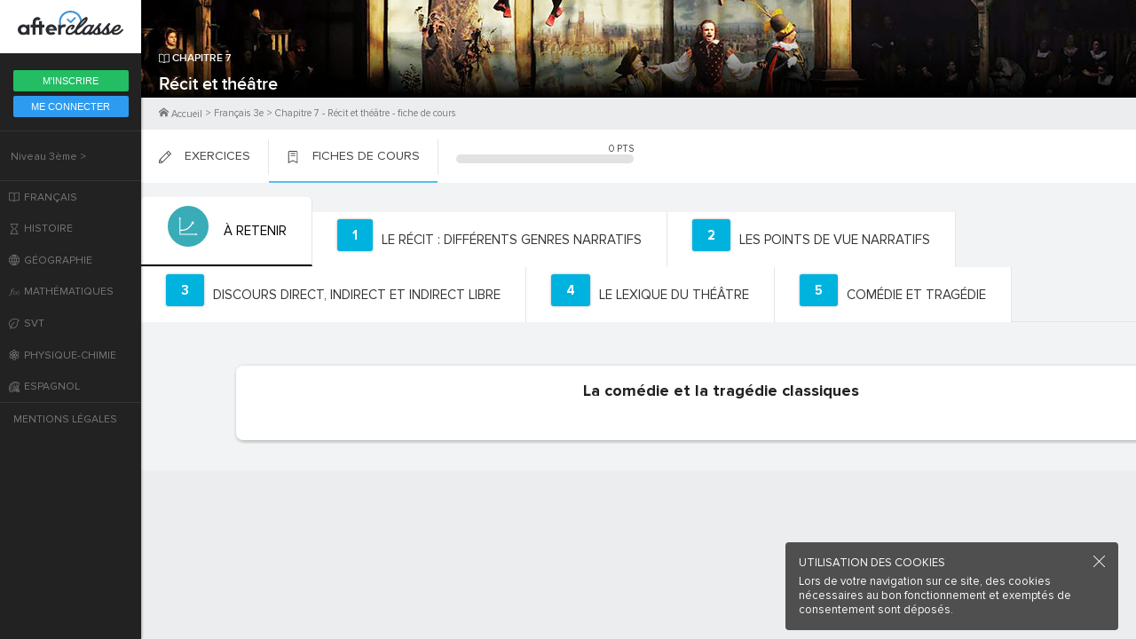

--- FILE ---
content_type: text/html; charset=utf-8
request_url: https://www.afterclasse.fr/fiche/91/recit-et-theatre/cours-2
body_size: 61408
content:
<!doctype html>
<html lang="fr">
  <head>
    <base href="/" />
    <link title="timeline-styles" rel="stylesheet" href="/assets/timelinejs3/css/timeline.css" async>
    <script src="/assets/timelinejs3/js/timeline-min.js" async></script>
    <link rel="icon" href="/assets/favicon.ico">
    <meta name="viewport" content="width=device-width, initial-scale=1.0">
    <!-- global-styles -->
    <link href="https://fonts.googleapis.com/css2?family=Roboto:ital,wght@0,300;0,400;0,600;0,700;1,400;1,700&display=swap" rel="stylesheet">
    <script src="https://tag.aticdn.net/piano-analytics.js"></script>
    <script type="text/javascript">
      pa.setConfigurations({ // Basic configuration to send events
        site: 620187,
        collectDomain:'https://logs1412.xiti.com'
      });
    </script>
    <style>
    html, body {
      margin: 0; padding: 0;
      text-rendering: optimizelegibility;
      -webkit-font-smoothing: antialiased;
      font-smooth: always;
      -moz-osx-font-smoothing: grayscale;
      color: rgba(0,0,0,.8);
      font-family: OpenSans, sans-serif;
    }
    #app {
      text-rendering: optimizelegibility;
      -webkit-font-smoothing: antialiased;
      font-smooth: always;
      -moz-osx-font-smoothing: grayscale;
      color: rgba(0,0,0,.8);
      font-family: OpenSans, sans-serif;
    }
    a { text-decoration: none; }

    
@font-face {
  font-family: 'OpenSans';
  src: url('/assets/fonts/opensans-light.woff2') format('woff2'),
      url('/assets/fonts/opensans-light.woff') format('woff'),
      url('/assets/fonts/opensans-light.ttf') format('truetype'),
      url('/assets/fonts/opensans-light.eot'),
      url('/assets/fonts/opensans-light.svg') format('svg');
  font-weight: 300;
  font-display: fallback;
}
@font-face {
  font-family: 'OpenSans';
  src: url('/assets/fonts/opensans-regular.woff2') format('woff2'),
    url('/assets/fonts/opensans-regular.woff') format('woff'),
    url('/assets/fonts/opensans-regular.eot'),
    url('/assets/fonts/opensans-regular.ttf') format('truetype'),
    url('/assets/fonts/opensans-regular.svg') format('svg');
  font-weight: 400;
  font-display: fallback;
}
@font-face {
  font-family: 'OpenSans';
  src: url('/assets/fonts/opensans-semibold.woff2') format('woff2'),
    url('/assets/fonts/opensans-semibold.woff') format('woff'),
    url('/assets/fonts/opensans-semibold.eot'),
    url('/assets/fonts/opensans-semibold.ttf') format('truetype'),
    url('/assets/fonts/opensans-semibold.svg') format('svg');
  font-weight: 600;
  font-display: fallback;
}
@font-face {
  font-family: 'OpenSans';
  src: url('/assets/fonts/opensans-semibolditalic.woff2') format('woff2'),
    url('/assets/fonts/opensans-semibolditalic.woff') format('woff'),
    url('/assets/fonts/opensans-semibolditalic.ttf') format('truetype'),
    url('/assets/fonts/opensans-semibolditalic.eot'),
    url('/assets/fonts/opensans-semibolditalic.svg') format('svg');
  font-weight: 600;
  font-style: italic;
  font-display: fallback;
}
@font-face {
  font-family: 'OpenSans';
  src: url('/assets/fonts/opensans-bold.woff2') format('woff2'),
    url('/assets/fonts/opensans-bold.woff') format('woff'),
    url('/assets/fonts/opensans-bold.eot'),
    url('/assets/fonts/opensans-bold.ttf') format('truetype'),
    url('/assets/fonts/opensans-bold.svg') format('svg');
  font-weight: 700;
  font-display: fallback;
}

@font-face {
  font-family: 'ProximaNova';
  src: url('/assets/fonts/ProximaNova-Reg.woff2') format('woff2'),
    url('/assets/fonts/ProximaNova-Reg.woff') format('woff');
  font-weight: 400;
}

@font-face {
  font-family: 'ProximaNova';
  src: url('/assets/fonts/ProximaNova-Bold.woff2') format('woff2'),
    url('/assets/fonts/ProximaNova-Bold.woff') format('woff');
  font-weight: 700;
}

@font-face {
  font-family: 'ProximaNova';
  src: url('/assets/fonts/ProximaNova-Sbold.woff2') format('woff2'),
    url('/assets/fonts/ProximaNova-Sbold.woff') format('woff');
  font-weight: 600;
}

@font-face {
  font-family: 'ProximaNova';
  src: url('/assets/fonts/ProximaNova-Xbold.woff2') format('woff2'),
    url('/assets/fonts/ProximaNova-Xbold.woff') format('woff');
  font-weight: 900;
}

@font-face {
  font-family: 'Playfair';
  src: url('/assets/fonts/PlayfairDisplay-Regular.ttf') format('truetype'),
    url('/assets/fonts/PlayfairDisplay-Regular.woff2') format('woff2'),
    url('/assets/fonts/PlayfairDisplay-Regular.woff') format('woff');
  font-weight: 400;
}

@font-face {
  font-family: 'Playfair';
  src: url('/assets/fonts/PlayfairDisplay-Bold.ttf') format('truetype'),
    url('/assets/fonts/PlayfairDisplay-Bold.woff2') format('woff2'),
    url('/assets/fonts/PlayfairDisplay-Bold.woff') format('woff');
  font-weight: 700;
}

@font-face {
  font-family: 'Playfair';
  src: url('/assets/fonts/PlayfairDisplay-BoldItalic.ttf') format('truetype'),
    url('/assets/fonts/PlayfairDisplay-BoldItalic.woff2') format('woff2'),
    url('/assets/fonts/PlayfairDisplay-BoldItalic.woff') format('woff');
  font-weight: 700;
  font-style: italic;
}

@font-face {
  font-family: 'Playfair';
  src: url('/assets/fonts/PlayfairDisplay-Black.ttf') format('truetype'),
    url('/assets/fonts/PlayfairDisplay-Black.woff2') format('woff2'),
    url('/assets/fonts/PlayfairDisplay-Black.woff') format('woff');
  font-weight: 900;
}

@font-face {
  font-family: 'OpenDyslexic';
  src: url('/assets/fonts/opendyslexic-regular.woff') format('woff'),
    url('/assets/fonts/opendyslexic-regular.ttf') format('truetype'),
    url('/assets/fonts/opendyslexic-regular.eot'),
    url('/assets/fonts/opendyslexic-regular.svg') format('svg');
  font-weight: 400;
}

    </style>
    <!-- ssr-styles -->
    <style data-styled="cqrkyX cUBntT fpSoaI hnkKVM eikXoG cNqPRw   hWqEZQ eIeZLc doQXqg qcvjs inlKHE bcNrIP hiTbfz fhqJoH hsuUTT hqmhdz hUCCkX ctkxPn eoAmgl jVKWLk bkKkLJ ljCWRA gSxJja ggAPyn hDmAyP jamodl hoQohy fNkNsI kXofQj gQKyUl        cIIqdl fJjiKg jcsaHw hmCjrB fhKZGm gXAKkP bBmaIE KwrIJ gAHiYv gxwoRB nHT eZNYFZ gEoJMu cKzzCO krMKWx kAYjOg iHJHQu hcDcpQ ktYWOg dtrOrv gbsSud dONDJN giYryb UfOki dBfvma bsFlol iBCuhh jRaFOr gwaZbA lkMTuV kNddXB bhEXqO bAbyQv cmEbeL cpVbEN SHZpC iQQKfJ hWnCsx jqJCHg gldVeG cgXrPT cJHnar cDHbhe ddmVBe SudTq gSBbDQ gOEzoL dwiluB bpoMVM hSoDwF lgtxDs dnuBaH dfSBNp iFDBUd bFSqUy bjbRFU" data-styled-version="4.4.1">
/* sc-component-id: sc-global-3014621557 */
@font-face{font-family:OpenDyslexic;src:url('/assets/fonts/opendyslexic-regular.otf') format('opentype');} @font-face{font-family:OpenDyslexic;src:url('/assets/fonts/opendyslexic-italic.otf') format('opentype');font-style:italic;} @font-face{font-family:OpenDyslexic;src:url('/assets/fonts/opendyslexic-bold.otf') format('opentype');font-weight:700;} @font-face{font-family:OpenDyslexic;src:url('/assets/fonts/opendyslexic-bolditalic.otf') format('opentype');font-style:italic;font-weight:700;} @font-face{font-family:OpenDyslexicMono;src:url('/assets/fonts/opendyslexicmono-regular.woff2') format('woff2'), url('/assets/fonts/opendyslexicmono-regular.woff') format('woff'), url('/assets/fonts/opendyslexicmono-regular.ttf') format('truetype');} @font-face{font-family:Sabon;src:url('/assets/fonts/sabon-roman.ttf') format('truetype');} @font-face{font-family:Sabon;src:url('/assets/fonts/sabon-italic.ttf') format('truetype');font-style:italic;} @font-face{font-family:Sabon;src:url('/assets/fonts/sabon-bold.ttf') format('truetype');font-weight:700;} @font-face{font-family:Sabon;src:url('/assets/fonts/sabon-bolditalic.ttf') format('truetype');font-weight:700;font-style:italic;} @font-face{font-family:ProximaNova;src: url('/assets/fonts/proximanova-reg.woff2') format('woff2'), url('/assets/fonts/proximanova-reg.woff') format('woff'), url('/assets/fonts/proximanova-reg.otf') format('opentype');} @font-face{font-family:ProximaNova;src: url('/assets/fonts/proximanova-bold.woff2') format('woff2'), url('/assets/fonts/proximanova-bold.woff') format('woff'), url('/assets/fonts/proximanova-bold.otf') format('opentype');font-weight:700;} @font-face{font-family:ProximaNova;src: url('/assets/fonts/proximanova-regit.woff2') format('woff2'), url('/assets/fonts/proximanova-regit.woff') format('woff'), url('/assets/fonts/proximanova-regit.otf') format('opentype');font-style:italic;} @font-face{font-family:ProximaNova;src: url('/assets/fonts/proximanova-boldit.woff2') format('woff2'), url('/assets/fonts/proximanova-boldit.woff') format('woff'), url('/assets/fonts/proximanova-boldit.otf') format('opentype');font-weight:700;font-style:italic;} @font-face{font-family:Caveat;src:url('/assets/fonts/caveat-regular.ttf') format('truetype');} @font-face{font-family:Caveat;src:url('/assets/fonts/caveat-bold.ttf') format('truetype');font-weight:700;} @font-face{font-family:FiraMono;src:url('/assets/fonts/firamono-regular.woff2') format('woff2'), url('/assets/fonts/firamono-regular.woff') format('woff'), url('/assets/fonts/firamono-regular.ttf') format('truetype');} @font-face{font-family:FiraMono;src:url('/assets/fonts/firamono-bold.woff2') format('woff2'), url('/assets/fonts/firamono-bold.woff') format('woff'), url('/assets/fonts/firamono-bold.ttf') format('truetype');font-weight:700;} :root{--primary-color:#21BFEF;--primary-100-color:#001224;--primary-90-color:#002747;--primary-80-color:#004370;--primary-70-color:#005E95;--primary-60-color:#007DB6;--primary-50-color:#009DDB;--primary-40-color:#21BFEF;--primary-30-color:#5ED4F7;--primary-20-color:#99E7FF;--primary-10-color:#EDFBFF;--secondary-color:#FFA800;--secondary-100-color:#1F0C00;--secondary-90-color:#381800;--secondary-80-color:#522600;--secondary-70-color:#7A3D00;--secondary-60-color:#A65900;--secondary-50-color:#E08700;--secondary-40-color:#FFA800;--secondary-30-color:#FEC833;--secondary-20-color:#FEE57F;--secondary-10-color:#FFF8CC;--tertiary-color:#135BEB;--tertiary-100-color:#030E24;--tertiary-90-color:#072257;--tertiary-80-color:#0B3385;--tertiary-70-color:#104ABF;--tertiary-60-color:#135BEB;--tertiary-50-color:#266FFF;--tertiary-40-color:#5C92FF;--tertiary-30-color:#8FB4FF;--tertiary-20-color:#B8CFFF;--tertiary-10-color:#DBE7FF;--white-color:#FFF;--black-color:#000;--orange-100-color:#260E02;--orange-90-color:#491B03;--orange-80-color:#662505;--orange-70-color:#A13B08;--orange-60-color:#C84909;--orange-50-color:#FF6D24;--orange-40-color:#FF8E55;--orange-30-color:#FFAC83;--orange-20-color:#FFD6C2;--orange-10-color:#FFF3ED;--green-100-color:#001A14;--green-90-color:#002921;--green-80-color:#003D31;--green-70-color:#00614E;--green-60-color:#008066;--green-50-color:#00C79F;--green-40-color:#2EE6C1;--green-30-color:#61FFDF;--green-20-color:#ADFFEF;--green-10-color:#E5FFFA;--purple-100-color:#181040;--purple-90-color:#281B6B;--purple-80-color:#3D29A3;--purple-70-color:#5438E0;--purple-60-color:#7055F5;--purple-50-color:#9580FF;--purple-40-color:#AA99FF;--purple-30-color:#BFB2FF;--purple-20-color:#CFC6FE;--purple-10-color:#EAE5FF;--red-100-color:#240510;--red-90-color:#520D24;--red-80-color:#8F153E;--red-70-color:#CC1F59;--red-60-color:#F53676;--red-50-color:#FF5C93;--red-40-color:#FF80AA;--red-30-color:#FF9EBE;--red-20-color:#FFBFD5;--red-10-color:#FEE5ED;--gray-100-color:#002438;--gray-90-color:#002E4D;--gray-80-color:#0A3B61;--gray-70-color:#1B5385;--gray-60-color:#386694;--gray-50-color:#55779E;--gray-40-color:#7D95B5;--gray-30-color:#ADBACC;--gray-20-color:#D5DBE5;--gray-15-color:#E4E9F2;--gray-10-color:#EBEFF7;--error-100-color:#290700;--error-90-color:#570C00;--error-80-color:#850D00;--error-70-color:#B30C00;--error-60-color:#DB0700;--error-50-color:#FF0000;--error-40-color:#FF5765;--error-30-color:#FF949D;--error-20-color:#FFBDC8;--error-10-color:#FFE6EA;--success-100-color:#001A08;--success-90-color:#00290D;--success-80-color:#003D13;--success-70-color:#00611F;--success-60-color:#00872B;--success-50-color:#00B83A;--success-40-color:#33FF63;--success-30-color:#80FF9D;--success-20-color:#BDFFC7;--success-10-color:#E5FFE9;--premium-100-color:#240510;--premium-90-color:#520D24;--premium-80-color:#8F153E;--premium-70-color:#CC1F59;--premium-60-color:#F53676;--premium-50-color:#FF5C93;--premium-40-color:#FF80AA;--premium-30-color:#FF9EBE;--premium-20-color:#FFBFD5;--premium-10-color:#FEE5ED;--information-100-color:#001224;--information-90-color:#002747;--information-80-color:#004370;--information-70-color:#005E95;--information-60-color:#007DB6;--information-50-color:#009DDB;--information-40-color:#21BFEF;--information-30-color:#5ED4F7;--information-20-color:#99E7FF;--information-10-color:#EDFBFF;} .lls-kit-theme-light{--background-page-color:#F7FAFF;--background-page-color-inverted:#00141F;--background-component-color:#FFF;--background-component-color-inverted:#002438;--text-main-color:#002E4D;--text-main-color-inverted:#FFF;--text-secondary-color:#55779E;--text-secondary-color-inverted:#7D95B5;--text-disabled-color:#ADBACC;--text-disabled-color-inverted:#386694;--shape-disabled-color:#EBEFF7;--shape-disabled-color-inverted:#0A3B61;--success-color:#00872B;--success-color-inverted:#00B83A;--error-color:#DB0700;--error-color-inverted:#FF0000;--information-color:#007DB6;--information-color-inverted:#009DDB;--premium-color:#FF5C93;--chip-bg:var(--gray-20-color);--chip-bg-inverted:var(--gray-70-color);--chip-text:var(--text-main-color);--chip-hover-bg:var(--gray-30-color);--chip-hover-bg-inverted:var(--gray-60-color);--chip-hover-text:var(--text-main-color);--chip-disabled-bg:var(--gray-10-color);--chip-disabled-bg-inverted:var(--gray-80-color);--chip-disabled-text:var(--text-disabled-color);--button-margin:0px 8px;--button-blue-main-text:var(--white-color);--button-blue-main-text-inverted:var(--gray-90-color);--button-blue-main-bg:var(--primary-40-color);--button-blue-main-overlay:var(--white-color);--button-blue-main-disabled-text:var(--text-disabled-color);--button-blue-main-disabled-bg:var(--gray-10-color);--button-blue-main-disabled-bg-inverted:var(--gray-80-color);--button-blue-alt-text:var(--primary-40-color);--button-blue-alt-bg:var(--primary-10-color);--button-blue-alt-bg-inverted:var(--primary-80-color);--button-blue-alt-overlay:var(--primary-40-color);--button-blue-alt-disabled-text:var(--text-disabled-color);--button-blue-alt-disabled-bg:var(--gray-10-color);--button-blue-alt-disabled-bg-inverted:var(--gray-80-color);--button-blue-floating-text:var(--primary-40-color);--button-blue-floating-bg:transparent;--button-blue-floating-overlay:var(--primary-40-color);--button-blue-floating-disabled-text:var(--text-disabled-color);--button-blue-floating-disabled-bg:transparent;--button-yellow-main-text:var(--white-color);--button-yellow-main-text-inverted:var(--gray-90-color);--button-yellow-main-bg:var(--secondary-40-color);--button-yellow-main-overlay:var(--white-color);--button-yellow-main-disabled-text:var(--text-disabled-color);--button-yellow-main-disabled-bg:var(--gray-10-color);--button-yellow-main-disabled-bg-inverted:var(--gray-80-color);--button-yellow-alt-text:var(--secondary-40-color);--button-yellow-alt-bg:var(--secondary-10-color);--button-yellow-alt-bg-inverted:var(--secondary-90-color);--button-yellow-alt-overlay:var(--secondary-40-color);--button-yellow-alt-disabled-text:var(--text-disabled-color);--button-yellow-alt-disabled-bg:var(--gray-10-color);--button-yellow-alt-disabled-bg-inverted:var(--gray-80-color);--button-yellow-floating-text:var(--secondary-40-color);--button-yellow-floating-bg:transparent;--button-yellow-floating-overlay:var(--secondary-40-color);--button-yellow-floating-disabled-text:var(--text-disabled-color);--button-yellow-floating-disabled-bg:transparent;--button-tertiary-main-text:var(--white-color);--button-tertiary-main-text-inverted:var(--gray-90-color);--button-tertiary-main-bg:var(--tertiary-60-color);--button-tertiary-main-overlay:var(--white-color);--button-tertiary-main-disabled-text:var(--text-disabled-color);--button-tertiary-main-disabled-bg:var(--gray-10-color);--button-tertiary-main-disabled-bg-inverted:var(--gray-80-color);--button-tertiary-alt-text:var(--tertiary-60-color);--button-tertiary-alt-bg:var(--tertiary-10-color);--button-tertiary-alt-bg-inverted:var(--tertiary-80-color);--button-tertiary-alt-overlay:var(--tertiary-40-color);--button-tertiary-alt-disabled-text:var(--text-disabled-color);--button-tertiary-alt-disabled-bg:var(--gray-10-color);--button-tertiary-alt-disabled-bg-inverted:var(--gray-80-color);--button-tertiary-floating-text:var(--tertiary-60-color);--button-tertiary-floating-bg:transparent;--button-tertiary-floating-overlay:var(--tertiary-60-color);--button-tertiary-floating-disabled-text:var(--text-disabled-color);--button-tertiary-floating-disabled-bg:transparent;--button-premium-main-text:var(--white-color);--button-premium-main-text-inverted:var(--gray-90-color);--button-premium-main-bg:var(--premium-color);--button-premium-main-overlay:var(--white-color);--button-premium-main-disabled-text:var(--text-disabled-color);--button-premium-main-disabled-bg:var(--gray-10-color);--button-premium-main-disabled-bg-inverted:var(--gray-80-color);--button-premium-floating-text:var(--premium-color);--button-premium-floating-bg:transparent;--button-premium-floating-overlay:var(--premium-color);--button-premium-floating-disabled-text:var(--text-disabled-color);--button-premium-floating-disabled-bg:transparent;--button-success-main-text:var(--white-color);--button-success-main-text-inverted:var(--gray-90-color);--button-success-main-bg:var(--success-color);--button-success-main-overlay:var(--white-color);--button-success-main-disabled-text:var(--text-disabled-color);--button-success-main-disabled-bg:var(--gray-10-color);--button-success-main-disabled-bg-inverted:var(--gray-80-color);--button-success-floating-text:var(--success-color);--button-success-floating-bg:transparent;--button-success-floating-overlay:var(--success-color);--button-success-floating-disabled-text:var(--text-disabled-color);--button-success-floating-disabled-bg:transparent;--button-error-main-text:var(--white-color);--button-error-main-text-inverted:var(--gray-90-color);--button-error-main-bg:var(--error-color);--button-error-main-overlay:var(--white-color);--button-error-main-disabled-text:var(--text-disabled-color);--button-error-main-disabled-bg:var(--gray-10-color);--button-error-main-disabled-bg-inverted:var(--gray-80-color);--button-error-floating-text:var(--error-40-color);--button-error-floating-bg:transparent;--button-error-floating-overlay:var(--error-40-color);--button-error-floating-disabled-text:var(--text-disabled-color);--button-error-floating-disabled-bg:transparent;--button-gray-main-text:var(--white-color);--button-gray-main-text-inverted:var(--gray-90-color);--button-gray-main-bg:var(--gray-80-color);--button-gray-main-bg-inverted:var(--gray-10-color);--button-gray-main-overlay:var(--white-color);--button-gray-main-overlay-inverted:var(--gray-90-color);--button-gray-main-disabled-text:var(--gray-60-color);--button-gray-main-disabled-text-inverted:var(--gray-30-color);--button-gray-main-disabled-bg:var(--gray-80-color);--button-gray-main-disabled-bg-inverted:var(--gray-10-color);--button-gray-alt-text:var(--white-color);--button-gray-alt-text-inverted:var(--gray-90-color);--button-gray-alt-bg:var(--gray-90-color);--button-gray-alt-bg-inverted:var(--white-color);--button-gray-alt-overlay:var(--white-color);--button-gray-alt-overlay-inverted:var(--gray-90-color);--button-gray-alt-disabled-text:var(--gray-60-color);--button-gray-alt-disabled-text-inverted:var(--gray-30-color);--button-gray-alt-disabled-bg:var(--gray-80-color);--button-gray-alt-disabled-bg-inverted:var(--gray-10-color);--button-gray-alt-shadow:0 2px 6px 0 rgba(0,0,0,0.24);--button-gray-alt-shadow-inverted:0 2px 6px 0 rgba(7,44,77,0.24);--button-gray-floating-text:var(--gray-90-color);--button-gray-floating-text-inverted:var(--white-color);--button-gray-floating-bg:transparent;--button-gray-floating-overlay:var(--gray-50-color);--button-gray-floating-overlay-inverted:var(--white-color);--button-gray-floating-disabled-text:var(--text-disabled-color);--button-gray-floating-disabled-bg:transparent;--button-switch-bg:var(--gray-90-color);--button-switch-bg-inverted:var(--white-color);--button-switch-active-bg:var(--primary-40-color);--button-switch-active-bg-inverted:var(--primary-40-color);--button-switch-disable-bg:var(--gray-10-color);--button-switch-disable-bg-inverted:var(--gray-80-color);--button-switch-slot:var(--gray-70-color);--button-switch-slot-inverted:var(--gray-20-color);--button-switch-active-slot:var(--primary-30-color);--button-switch-active-slot-inverted:var(--primary-30-color);--button-switch-inner:var(--white-color);--button-switch-inner-inverted:var(--gray-90-color);--button-switch-disable-inner:var(--white-color);--button-switch-disable-inner-inverted:var(--text-disabled-color);--button-switch-label-margin:0px 0px 0px 8px;--button-switch-view-bg:var(--gray-90-color);--button-switch-view-bg-inverted:var(--gray-90-color);--button-switch-view-color:var(--gray-40-color);--button-switch-view-color-inverted:var(--gray-40-color);--button-switch-view-disabled-color:var(--gray-60-color);--button-switch-view-disabled-color-inverted:var(--gray-60-color);--button-switch-view-active-bg:var(--gray-10-color);--button-switch-view-active-bg-inverted:var(--gray-10-color);--button-switch-view-active-color:var(--gray-90-color);--button-switch-view-active-color-inverted:var(--gray-90-color);--button-switch-view-active-disabled-color:var(--gray-30-color);--button-switch-view-active-disabled-color-inverted:var(--gray-30-color);--button-switch-view-overlay:var(--white-color);--button-switch-view-overlay-inverted:var(--white-color);--checkbox-text:var(--text-main-color);--checkbox-hint:var(--text-secondary-color);--checkbox-border:var(--gray-90-color);--checkbox-border-inverted:var(--white-color);--checkbox-disabled-text:var(--text-disabled-color);--checkbox-disabled-hint:var(--text-disabled-color);--checkbox-disabled-border:var(--gray-10-color);--checkbox-disabled-border-inverted:var(--gray-80-color);--checkbox-error-text:var(--error-color);--checkbox-error-hint:var(--error-color);--checkbox-error-border:var(--error-color);--checkbox-success-text:var(--success-color);--checkbox-success-hint:var(--success-color);--checkbox-success-border:var(--success-color);--radio-button-text:var(--text-main-color);--radio-button-hint:var(--text-secondary-color);--radio-button-border:var(--gray-90-color);--radio-button-border-inverted:var(--white-color);--radio-button-disabled-text:var(--text-disabled-color);--radio-button-disabled-hint:var(--text-disabled-color);--radio-button-disabled-border:var(--gray-10-color);--radio-button-disabled-border-inverted:var(--gray-80-color);--radio-button-error-text:var(--error-color);--radio-button-error-hint:var(--error-color);--radio-button-error-border:var(--error-color);--radio-button-success-text:var(--success-color);--radio-button-success-hint:var(--success-color);--radio-button-success-border:var(--success-color);--credit-button-on-picture-bg:var(--white-color);--credit-button-on-picture-bg-inverted:var(--gray-90-color);--credit-button-on-picture-hover-bg:var(--white-color);--credit-button-on-picture-hover-bg-inverted:var(--gray-90-color);--credit-button-on-picture-shadow:0 2px 6px 0 rgba(7,44,77,0.24);--credit-button-on-picture-shadow-inverted:0 2px 6px 0 rgba(0,0,0,0.24);--credit-button-on-picture-overlay:var(--gray-90-color);--credit-button-on-picture-overlay-inverted:var(--white-color);--credit-button-on-card-bg:var(--gray-20-color);--credit-button-on-card-bg-inverted:var(--gray-70-color);--credit-button-on-card-hover-bg:var(--gray-10-color);--credit-button-on-card-hover-bg-inverted:var(--gray-80-color);--credit-button-on-card-shadow:none;--credit-button-on-card-overlay:var(--gray-90-color);--credit-button-on-card-overlay-inverted:var(--white-color);--menu-button-bg:var(--white-color);--menu-button-bg-inverted:var(--gray-90-color);--menu-button-shadow:0 2px 6px rgba(7,44,77,0.12);--menu-button-shadow-inverted:0 2px 6px rgba(0,0,0,0.12);--range-overlay-default-opacity:0.08;--range-overlay-focus-opacity:0.24;--range-overlay-pressed-opacity:0.32;--range-overlay-color:var(--gray-100-color);--range-overlay-color-inverted:var(--white-color);--range-track-color:var(--gray-90-color);--range-track-color-inverted:var(--white-color);--range-main-bg:var(--gray-90-color);--range-main-bg-inverted:var(--white-color);--range-thumb-bg:var(--white-color);--range-thumb-bg-inverted:var(--gray-80-color);--video-range-track-bg:var(--gray-20-color);--video-range-track-bg-inverted:var(--gray-60-color);--video-range-track-color:var(--primary-40-color);--video-range-thumb-color:var(--primary-40-color);--rangebutton-bg:var(--white-color);--rangebutton-bg-inverted:var(--gray-80-color);--snackbar-default-bg:var(--primary-10-color);--snackbar-default-bg-inverted:var(--primary-80-color);--snackbar-success-bg:var(--success-10-color);--snackbar-success-bg-inverted:var(--success-100-color);--snackbar-error-bg:var(--error-10-color);--snackbar-error-bg-inverted:var(--error-100-color);--snackbar-warning-bg:var(--secondary-10-color);--snackbar-warning-bg-inverted:var(--secondary-100-color);--snackbar-default-title-color:var(--primary-70-color);--snackbar-default-title-color-inverted:var(--primary-40-color);--snackbar-success-title-color:var(--success-color);--snackbar-error-title-color:var(--error-50-color);--snackbar-warning-title-color:var(--secondary-40-color);--snackbar-default-icon-color:#FFF;--snackbar-default-icon-color-inverted:var(--primary-40-color);--snackbar-success-icon-color:#FFF;--snackbar-success-icon-color-inverted:#000;--snackbar-error-icon-color:#FFF;--snackbar-error-icon-color-inverted:#000;--snackbar-warning-icon-color:#FFF;--snackbar-warning-icon-color-inverted:#000;--snackbar-message-color:var(--gray-80-color);--snackbar-message-color-inverted:#FFF;--snackbar-shadow:0px 4px 4px rgba(7,44,77,0.12);--text-input-active-bg:var(--background-component-color);--text-input-disabled-active-bg:var(--background-component-color);--text-input-error-active-bg:var(--background-component-color);--text-input-success-active-bg:var(--background-component-color);--text-input-active-hover-bg:var(--background-component-color);--text-input-disabled-active-hover-bg:var(--background-component-color);--text-input-error-active-hover-bg:var(--background-component-color);--text-input-success-active-hover-bg:var(--background-component-color);--text-input-inactive-bg:var(--background-component-color);--text-input-disabled-inactive-bg:var(--background-component-color);--text-input-error-inactive-bg:var(--background-component-color);--text-input-success-inactive-bg:var(--background-component-color);--text-input-inactive-hover-bg:var(--background-component-color);--text-input-disabled-inactive-hover-bg:var(--background-component-color);--text-input-error-inactive-hover-bg:var(--background-component-color);--text-input-success-inactive-hover-bg:var(--background-component-color);--text-input-focus-bg:var(--background-component-color);--text-input-disabled-focus-bg:var(--background-component-color);--text-input-error-focus-bg:var(--background-component-color);--text-input-success-focus-bg:var(--background-component-color);--text-input-active-border:var(--text-secondary-color);--text-input-disabled-active-border:var(--gray-30-color);--text-input-disabled-active-border-inverted:var(--gray-70-color);--text-input-error-active-border:var(--error-30-color);--text-input-error-active-border-inverted:var(--error-70-color);--text-input-success-active-border:var(--success-40-color);--text-input-success-active-border-inverted:var(--success-70-color);--text-input-active-hover-border:var(--text-secondary-color);--text-input-disabled-active-hover-border:var(--gray-30-color);--text-input-disabled-active-hover-border-inverted:var(--gray-70-color);--text-input-error-active-hover-border:var(--error-50-color);--text-input-success-active-hover-border:var(--success-50-color);--text-input-inactive-border:var(--text-secondary-color);--text-input-disabled-inactive-border:var(--gray-30-color);--text-input-disabled-inactive-border-inverted:var(--gray-70-color);--text-input-error-inactive-border:var(--error-30-color);--text-input-error-inactive-border-inverted:var(--error-70-color);--text-input-success-inactive-border:var(--success-40-color);--text-input-success-inactive-border-inverted:var(--success-70-color);--text-input-inactive-hover-border:var(--text-secondary-color);--text-input-disabled-inactive-hover-border:var(--gray-30-color);--text-input-disabled-inactive-hover-border-inverted:var(--gray-70-color);--text-input-error-inactive-hover-border:var(--error-50-color);--text-input-success-inactive-hover-border:var(--success-50-color);--text-input-focus-border:var(--primary-40-color);--text-input-disabled-focus-border:var(--gray-30-color);--text-input-disabled-focus-border-inverted:var(--gray-70-color);--text-input-error-focus-border:var(--error-70-color);--text-input-error-focus-border-inverted:var(--error-40-color);--text-input-success-focus-border:var(--success-60-color);--text-input-success-focus-border-inverted:var(--success-40-color);--text-input-hint:var(--text-secondary-color);--text-input-disabled-hint:var(--text-disabled-color);--text-input-error-hint:var(--error-color);--text-input-success-hint:var(--success-color);--text-input-focus-hint:var(--text-main-color);--text-input-disabled-focus-hint:var(--text-disabled-color);--text-input-error-focus-hint:var(--error-color);--text-input-success-focus-hint:var(--success-color);--text-input-color:var(--text-secondary-color);--text-input-disabled-color:var(--text-disabled-color);--text-input-error-color:var(--error-color);--text-input-success-color:var(--success-color);--text-input-hover-color:var(--text-main-color);--text-input-disabled-hover-color:var(--text-disabled-color);--text-input-error-hover-color:var(--error-color);--text-input-success-hover-color:var(--success-color);--text-input-focus-color:var(--text-main-color);--text-input-disabled-focus-color:var(--text-disabled-color);--text-input-error-focus-color:var(--error-color);--text-input-success-focus-color:var(--success-color);--text-input-active-label-color:var(--text-secondary-color);--text-input-disabled-active-label-color:var(--text-disabled-color);--text-input-error-active-label-color:var(--error-color);--text-input-success-active-label-color:var(--success-color);--text-input-active-hover-label-color:var(--text-main-color);--text-input-disabled-active-hover-label-color:var(--text-disabled-color);--text-input-error-active-hover-label-color:var(--error-color);--text-input-success-active-hover-label-color:var(--success-color);--text-input-inactive-label-color:var(--text-secondary-color);--text-input-disabled-inactive-label-color:var(--text-disabled-color);--text-input-error-inactive-label-color:var(--error-color);--text-input-success-inactive-label-color:var(--success-color);--text-input-inactive-hover-label-color:var(--text-main-color);--text-input-disabled-inactive-hover-label-color:var(--text-disabled-color);--text-input-error-inactive-hover-label-color:var(--error-color);--text-input-success-inactive-hover-label-color:var(--success-color);--text-input-focus-label-color:var(--text-main-color);--text-input-disabled-focus-label-color:var(--text-disabled-color);--text-input-error-focus-label-color:var(--error-color);--text-input-success-focus-label-color:var(--success-color);--text-input-active-label-bg:var(--background-component-color);--text-input-disabled-active-label-bg:var(--background-component-color);--text-input-error-active-label-bg:var(--background-component-color);--text-input-success-active-label-bg:var(--background-component-color);--text-input-inactive-label-bg:transparent;--text-input-disabled-inactive-label-bg:transparent;--text-input-error-inactive-label-bg:transparent;--text-input-success-inactive-label-bg:transparent;--text-input-active-icon-color:var(--text-secondary-color);--text-input-disabled-active-icon-color:var(--text-disabled-color);--text-input-error-active-icon-color:var(--error-color);--text-input-success-active-icon-color:var(--success-color);--text-input-inactive-icon-color:var(--text-secondary-color);--text-input-disabled-inactive-icon-color:var(--text-disabled-color);--text-input-error-inactive-icon-color:var(--error-color);--text-input-success-inactive-icon-color:var(--success-color);--text-input-inactive-hover-icon-color:var(--text-main-color);--text-input-disabled-inactive-hover-icon-color:var(--text-disabled-color);--text-input-error-inactive-hover-icon-color:var(--error-color);--text-input-success-inactive-hover-icon-color:var(--success-color);--text-input-focus-icon-color:var(--text-main-color);--text-input-disabled-focus-icon-color:var(--text-disabled-color);--text-input-error-focus-icon-color:var(--error-color);--text-input-success-focus-icon-color:var(--success-color);--text-input-no-border-active-bg:var(--gray-20-color);--text-input-no-border-active-bg-inverted:var(--gray-90-color);--text-input-no-border-disabled-active-bg:var(--gray-20-color);--text-input-no-border-disabled-active-bg-inverted:var(--gray-90-color);--text-input-no-border-active-hover-bg:var(--gray-20-color);--text-input-no-border-active-hover-bg-inverted:var(--gray-90-color);--text-input-no-border-disabled-active-hover-bg:var(--gray-20-color);--text-input-no-border-disabled-active-hover-bg-inverted:var(--gray-90-color);--text-input-no-border-inactive-bg:var(--gray-20-color);--text-input-no-border-inactive-bg-inverted:var(--gray-90-color);--text-input-no-border-disabled-inactive-bg:var(--gray-20-color);--text-input-no-border-disabled-inactive-bg-inverted:var(--gray-90-color);--text-input-no-border-inactive-hover-bg:var(--gray-20-color);--text-input-no-border-inactive-hover-bg-inverted:var(--gray-90-color);--text-input-no-border-disabled-inactive-hover-bg:var(--gray-20-color);--text-input-no-border-disabled-inactive-hover-bg-inverted:var(--gray-90-color);--text-input-no-border-focus-bg:var(--gray-20-color);--text-input-no-border-focus-bg-inverted:var(--gray-90-color);--text-input-no-border-disabled-focus-bg:var(--gray-20-color);--text-input-no-border-disabled-focus-bg-inverted:var(--gray-90-color);--text-input-no-border-active-border:transparent;--text-input-no-border-disabled-active-border:transparent;--text-input-no-border-active-hover-border:transparent;--text-input-no-border-disabled-active-hover-border:transparent;--text-input-no-border-inactive-border:transparent;--text-input-no-border-disabled-inactive-border:transparent;--text-input-no-border-inactive-hover-border:transparent;--text-input-no-border-disabled-inactive-hover-border:transparent;--text-input-no-border-focus-border:transparent;--text-input-no-border-disabled-focus-border:transparent;--text-input-no-border-active-label-bg:var(--gray-20-color);--text-input-no-border-active-label-bg-inverted:var(--gray-90-color);--text-input-no-border-disabled-active-label-bg:var(--gray-20-color);--text-input-no-border-disabled-active-label-bg-inverted:var(--gray-90-color);--text-input-no-border-inactive-label-bg:var(--gray-20-color);--text-input-no-border-inactive-label-bg-inverted:var(--gray-90-color);--text-input-no-border-disabled-inactive-label-bg:var(--gray-20-color);--text-input-no-border-disabled-inactive-label-bg-inverted:var(--gray-90-color);--stamp-margin:8px 8px 8px 0px;--step-stamp-1-bg:var(--green-10-color);--step-stamp-1-bg-inverted:var(--green-40-color);--step-stamp-1-filled:var(--green-40-color);--step-stamp-1-filled-inverted:var(--green-10-color);--step-stamp-2-bg:var(--secondary-10-color);--step-stamp-2-bg-inverted:var(--secondary-40-color);--step-stamp-2-filled:var(--secondary-40-color);--step-stamp-2-filled-inverted:var(--secondary-10-color);--step-stamp-3-bg:var(--premium-10-color);--step-stamp-3-bg-inverted:var(--premium-50-color);--step-stamp-3-filled:var(--premium-50-color);--step-stamp-3-filled-inverted:var(--premium-10-color);--star-empty:var(--gray-20-color);--star-empty-inverted:var(--gray-70-color);--star-filled:var(--secondary-40-color);--quote-bg:var(--tertiary-10-color);--quote-bg-inverted:var(--tertiary-100-color);--quote-icons-bg:var(--tertiary-60-color);--quote-icons-bg-inverted:var(--tertiary-40-color);--quote-author-color:var(--tertiary-60-color);--quote-author-color-inverted:var(--tertiary-40-color);--divider-bg:var(--gray-20-color);--divider-bg-inverted:var(--gray-60-color);--divider-vertical-margin:0 5px;--divider-horizontal-margin:20px 0;--help-primary-bg:var(--primary-10-color);--help-primary-bg-inverted:var(--primary-40-color);--help-secondary-bg:var(--secondary-10-color);--help-secondary-bg-inverted:var(--secondary-80-color);--help-tertiary-bg:var(--tertiary-10-color);--help-tertiary-bg-inverted:var(--tertiary-60-color);--help-gray-bg:var(--gray-50-color);--help-gray-bg-inverted:var(--gray-40-color);--help-primary-border:var(--primary-20-color);--help-primary-border-inverted:var(--primary-50-color);--help-secondary-border:var(--secondary-20-color);--help-secondary-border-inverted:var(--secondary-90-color);--help-tertiary-border:var(--tertiary-20-color);--help-tertiary-border-inverted:var(--tertiary-70-color);--help-gray-border:var(--gray-60-color);--help-gray-border-inverted:var(--gray-50-color);--help-primary-color:var(--primary-70-color);--help-primary-color-inverted:var(--primary-10-color);--help-secondary-color:var(--secondary-70-color);--help-secondary-color-inverted:var(--secondary-40-color);--help-tertiary-color:var(--tertiary-60-color);--help-tertiary-color-inverted:var(--tertiary-10-color);--help-gray-color:var(--white-color);--help-gray-color-inverted:var(--gray-90-color);--modal-shadow:0px 4px 4px rgba(7,44,77,0.12);--modal-mask-bg:rgba(0,0,0,0.4);--modal-mask-bg-inverted:rgba(255,255,255,0.7);--tooltip-margin:3px;--tooltip-bg:var(--gray-90-color);--tooltip-bg-inverted:var(--gray-10-color);--tooltip-inverted-bg:var(--white-color);--tooltip-inverted-bg-inverted:var(--gray-90-color);--tooltip-box-shadow:0px 2px 6px rgba(7,44,77,0.24);--tooltip-box-shadow-inverted:none;--tooltip-color:var(--white-color);--tooltip-color-inverted:var(--gray-90-color);--table-col-color:var(--text-main-color);--table-not-first-col-color:var(--text-secondary-color);--table-body-bg:var(--white-color);--table-body-bg-inverted:var(--gray-100-color);--table-gray-border:1px solid var(--gray-20-color);--table-gray-border-inverted:1px solid var(--gray-60-color);--table-gray-header-bg:var(--gray-10-color);--table-gray-header-bg-inverted:var(--gray-80-color);--table-gray-header-color:var(--text-main-color);--table-primary-border:1px solid var(--primary-20-color);--table-primary-border-inverted:1px solid var(--primary-50-color);--table-primary-header-bg:var(--primary-10-color);--table-primary-header-bg-inverted:var(--primary-40-color);--table-primary-header-color:var(--primary-70-color);--table-primary-header-color-inverted:var(--primary-10-color);--table-secondary-border:1px solid var(--secondary-20-color);--table-secondary-border-inverted:1px solid var(--secondary-60-color);--table-secondary-header-bg:var(--secondary-10-color);--table-secondary-header-bg-inverted:var(--secondary-80-color);--table-secondary-header-color:var(--secondary-70-color);--table-secondary-header-color-inverted:var(--secondary-40-color);--table-tertiary-border:1px solid var(--tertiary-20-color);--table-tertiary-border-inverted:1px solid var(--tertiary-70-color);--table-tertiary-header-bg:var(--tertiary-10-color);--table-tertiary-header-bg-inverted:var(--tertiary-60-color);--table-tertiary-header-color:var(--tertiary-60-color);--table-tertiary-header-color-inverted:var(--tertiary-10-color);--videoplayer-range-tip-bg:var(--white-color);--videoplayer-range-tip-bg-inverted:var(--gray-80-color);--select-active-bg:var(--background-component-color);--select-disabled-active-bg:var(--background-component-color);--select-error-active-bg:var(--background-component-color);--select-success-active-bg:var(--background-component-color);--select-active-hover-bg:var(--background-component-color);--select-disabled-active-hover-bg:var(--background-component-color);--select-error-active-hover-bg:var(--background-component-color);--select-success-active-hover-bg:var(--background-component-color);--select-inactive-bg:var(--background-component-color);--select-disabled-inactive-bg:var(--background-component-color);--select-error-inactive-bg:var(--background-component-color);--select-success-inactive-bg:var(--background-component-color);--select-inactive-hover-bg:var(--background-component-color);--select-disabled-inactive-hover-bg:var(--background-component-color);--select-error-inactive-hover-bg:var(--background-component-color);--select-success-inactive-hover-bg:var(--background-component-color);--select-focus-bg:var(--background-component-color);--select-disabled-focus-bg:var(--background-component-color);--select-error-focus-bg:var(--background-component-color);--select-success-focus-bg:var(--background-component-color);--select-active-border:var(--text-secondary-color);--select-disabled-active-border:var(--gray-30-color);--select-disabled-active-border-inverted:var(--gray-70-color);--select-error-active-border:var(--error-30-color);--select-error-active-border-inverted:var(--error-70-color);--select-success-active-border:var(--success-40-color);--select-success-active-border-inverted:var(--success-70-color);--select-active-hover-border:var(--text-secondary-color);--select-disabled-active-hover-border:var(--gray-30-color);--select-disabled-active-hover-border-inverted:var(--gray-70-color);--select-error-active-hover-border:var(--error-50-color);--select-success-active-hover-border:var(--success-50-color);--select-inactive-border:var(--text-secondary-color);--select-disabled-inactive-border:var(--gray-30-color);--select-disabled-inactive-border-inverted:var(--gray-70-color);--select-error-inactive-border:var(--error-30-color);--select-error-inactive-border-inverted:var(--error-70-color);--select-success-inactive-border:var(--success-40-color);--select-success-inactive-border-inverted:var(--success-70-color);--select-inactive-hover-border:var(--text-secondary-color);--select-disabled-inactive-hover-border:var(--gray-30-color);--select-disabled-inactive-hover-border-inverted:var(--gray-70-color);--select-error-inactive-hover-border:var(--error-50-color);--select-success-inactive-hover-border:var(--success-50-color);--select-focus-border:var(--primary-40-color);--select-disabled-focus-border:var(--gray-30-color);--select-disabled-focus-border-inverted:var(--gray-70-color);--select-error-focus-border:var(--error-70-color);--select-error-focus-border-inverted:var(--error-40-color);--select-success-focus-border:var(--success-60-color);--select-success-focus-border-inverted:var(--success-40-color);--select-menu-selected-color:var(--primary-40-color);--select-disabled-menu-selected-color:var(--text-disabled-color);--select-error-menu-selected-color:var(--error-color);--select-success-menu-selected-border:var(--success-color);--select-menu-focus-color:var(--primary-10-color);--select-menu-focus-color-inverted:var(--primary-80-color);--select-disabled-menu-focus-color:var(--primary-10-color);--select-disabled-menu-focus-color-inverted:var(--primary-80-color);--select-error-menu-focus-color:var(--primary-10-color);--select-error-menu-focus-color-inverted:var(--primary-80-color);--select-success-menu-focus-border:var(--primary-10-color);--select-success-menu-focus-border-inverted:var(--primary-80-color);--select-hint:var(--text-secondary-color);--select-disabled-hint:var(--text-disabled-color);--select-error-hint:var(--error-color);--select-success-hint:var(--success-color);--select-focus-hint:var(--text-main-color);--select-disabled-focus-hint:var(--text-disabled-color);--select-error-focus-hint:var(--error-color);--select-success-focus-hint:var(--success-color);--select-color:var(--text-secondary-color);--select-disabled-color:var(--text-disabled-color);--select-error-color:var(--error-color);--select-success-color:var(--success-color);--select-hover-color:var(--text-main-color);--select-disabled-hover-color:var(--text-disabled-color);--select-error-hover-color:var(--error-color);--select-success-hover-color:var(--success-color);--select-focus-color:var(--text-main-color);--select-disabled-focus-color:var(--text-disabled-color);--select-error-focus-color:var(--error-color);--select-success-focus-color:var(--success-color);--select-active-label-color:var(--text-secondary-color);--select-disabled-active-label-color:var(--text-disabled-color);--select-error-active-label-color:var(--error-color);--select-success-active-label-color:var(--success-color);--select-active-hover-label-color:var(--text-main-color);--select-disabled-active-hover-label-color:var(--text-disabled-color);--select-error-active-hover-label-color:var(--error-color);--select-success-active-hover-label-color:var(--success-color);--select-inactive-label-color:var(--text-secondary-color);--select-disabled-inactive-label-color:var(--text-disabled-color);--select-error-inactive-label-color:var(--error-color);--select-success-inactive-label-color:var(--success-color);--select-inactive-hover-label-color:var(--text-main-color);--select-disabled-inactive-hover-label-color:var(--text-disabled-color);--select-error-inactive-hover-label-color:var(--error-color);--select-success-inactive-hover-label-color:var(--success-color);--select-focus-label-color:var(--text-main-color);--select-disabled-focus-label-color:var(--text-disabled-color);--select-error-focus-label-color:var(--error-color);--select-success-focus-label-color:var(--success-color);--select-active-label-bg:var(--background-component-color);--select-disabled-active-label-bg:var(--background-component-color);--select-error-active-label-bg:var(--background-component-color);--select-success-active-label-bg:var(--background-component-color);--select-inactive-label-bg:transparent;--select-disabled-inactive-label-bg:transparent;--select-error-inactive-label-bg:transparent;--select-success-inactive-label-bg:transparent;--select-active-icon-color:var(--text-secondary-color);--select-disabled-active-icon-color:var(--text-disabled-color);--select-error-active-icon-color:var(--error-color);--select-success-active-icon-color:var(--success-color);--select-active-hover-icon-color:var(--text-main-color);--select-disabled-active-hover-icon-color:var(--text-disabled-color);--select-error-active-hover-icon-color:var(--error-color);--select-success-active-hover-icon-color:var(--success-color);--select-inactive-icon-color:var(--text-secondary-color);--select-disabled-inactive-icon-color:var(--text-disabled-color);--select-error-inactive-icon-color:var(--error-color);--select-success-inactive-icon-color:var(--success-color);--select-inactive-hover-icon-color:var(--text-main-color);--select-disabled-inactive-hover-icon-color:var(--text-disabled-color);--select-error-inactive-hover-icon-color:var(--error-color);--select-success-inactive-hover-icon-color:var(--success-color);--select-focus-icon-color:var(--text-main-color);--select-disabled-focus-icon-color:var(--text-disabled-color);--select-error-focus-icon-color:var(--error-color);--select-success-focus-icon-color:var(--success-color);--select-list-hover-bg:var(--primary-10-color);--select-list-hover-bg-inverted:var(--primary-80-color);--select-list-selected-bg:var(--primary-20-color);--select-list-selected-bg-inverted:var(--primary-70-color);--select-list-label-extension-color:var(--gray-50-color);--select-list-label-extension-color-inverted:var(--gray-40-color);--select-list-border-color:var(--primary-40-color);--mark-yellow-bg:var(--secondary-10-color);--mark-yellow-bg-inverted:var(--secondary-70-color);--mark-orange-bg:var(--orange-10-color);--mark-orange-bg-inverted:var(--orange-80-color);--mark-red-bg:var(--premium-10-color);--mark-red-bg-inverted:var(--premium-80-color);--mark-green-bg:var(--green-10-color);--mark-green-bg-inverted:var(--green-80-color);--mark-blue-bg:var(--primary-10-color);--mark-blue-bg-inverted:var(--primary-80-color);--mark-purple-bg:var(--purple-10-color);--mark-purple-bg-inverted:var(--purple-80-color);--color-black-color:#002E4D;--color-black-color-inverted:#FFF;--color-white-color:#FFF;--color-white-color-inverted:#002438;--color-yellow-color:var(--secondary-60-color);--color-yellow-color-inverted:var(--secondary-40-color);--color-orange-color:var(--orange-70-color);--color-orange-color-inverted:var(--orange-30-color);--color-red-color:var(--premium-70-color);--color-red-color-inverted:var(--premium-30-color);--color-green-color:var(--green-70-color);--color-green-color-inverted:var(--green-30-color);--color-blue-color:var(--primary-60-color);--color-blue-color-inverted:var(--primary-40-color);--color-purple-color:var(--purple-70-color);--color-purple-color-inverted:var(--purple-30-color);--stamp-light-blue-color:var(--primary-40-color);--stamp-light-blue-color-inverted:var(--primary-10-color);--stamp-blue-color:var(--primary-70-color);--stamp-blue-color-inverted:var(--primary-40-color);--stamp-light-yellow-color:var(--secondary-40-color);--stamp-light-yellow-color-inverted:var(--secondary-10-color);--stamp-yellow-color:var(--secondary-70-color);--stamp-yellow-color-inverted:var(--secondary-20-color);--stamp-light-blue2-color:var(--tertiary-60-color);--stamp-light-blue2-color-inverted:var(--tertiary-10-color);--stamp-blue2-color:var(--tertiary-80-color);--stamp-blue2-color-inverted:var(--tertiary-20-color);--stamp-light-orange-color:var(--orange-50-color);--stamp-light-orange-color-inverted:var(--orange-10-color);--stamp-orange-color:var(--orange-80-color);--stamp-orange-color-inverted:var(--orange-30-color);--stamp-light-red-color:var(--premium-50-color);--stamp-light-red-color-inverted:var(--premium-10-color);--stamp-red-color:var(--premium-80-color);--stamp-red-color-inverted:var(--premium-20-color);--stamp-light-green-color:var(--green-50-color);--stamp-light-green-color-inverted:var(--green-10-color);--stamp-green-color:var(--green-70-color);--stamp-green-color-inverted:var(--green-20-color);--stamp-light-purple-color:var(--purple-50-color);--stamp-light-purple-color-inverted:var(--purple-10-color);--stamp-purple-color:var(--purple-70-color);--stamp-purple-color-inverted:var(--purple-20-color);--stamp-black-color:var(--white-color);--stamp-black-color-inverted:var(--gray-90-color);--stamp-gray-color:var(--white-color);--stamp-gray-color-inverted:var(--gray-90-color);--stamp-light-blue-bg:var(--primary-10-color);--stamp-light-blue-bg-inverted:var(--primary-40-color);--stamp-blue-bg:var(--primary-20-color);--stamp-blue-bg-inverted:var(--primary-80-color);--stamp-light-yellow-bg:var(--secondary-10-color);--stamp-light-yellow-bg-inverted:var(--secondary-40-color);--stamp-yellow-bg:var(--secondary-20-color);--stamp-yellow-bg-inverted:var(--secondary-70-color);--stamp-light-blue2-bg:var(--tertiary-10-color);--stamp-light-blue2-bg-inverted:var(--tertiary-60-color);--stamp-blue2-bg:var(--tertiary-20-color);--stamp-blue2-bg-inverted:var(--tertiary-80-color);--stamp-light-orange-bg:var(--orange-10-color);--stamp-light-orange-bg-inverted:var(--orange-50-color);--stamp-orange-bg:var(--orange-30-color);--stamp-orange-bg-inverted:var(--orange-80-color);--stamp-light-red-bg:var(--premium-10-color);--stamp-light-red-bg-inverted:var(--premium-50-color);--stamp-red-bg:var(--premium-20-color);--stamp-red-bg-inverted:var(--premium-80-color);--stamp-light-green-bg:var(--green-10-color);--stamp-light-green-bg-inverted:var(--green-50-color);--stamp-green-bg:var(--green-20-color);--stamp-green-bg-inverted:var(--green-70-color);--stamp-light-purple-bg:var(--purple-10-color);--stamp-light-purple-bg-inverted:var(--purple-50-color);--stamp-purple-bg:var(--purple-20-color);--stamp-purple-bg-inverted:var(--purple-70-color);--stamp-black-bg:var(--black-color);--stamp-black-bg-inverted:var(--white-color);--stamp-gray-bg:var(--gray-50-color);--stamp-gray-bg-inverted:var(--gray-40-color);--tab-disabled-color:var(--text-disabled-color);--tab-disabled-bg:var(--transparent);--tab-color:var(--gray-90-color);--tab-color-inverted:var(--white-color);--tab-bg:var(--transparent);--tab-active-color:var(--primary-40-color);--tab-overlay:var(--primary-40-color);--tab-overlay-inverted:var(--white-color);} .lls-kit-theme-dark{--background-page-color:#00141F;--background-page-color-inverted:#F7FAFF;--background-component-color:#002438;--background-component-color-inverted:#FFF;--text-main-color:#FFF;--text-main-color-inverted:#002E4D;--text-secondary-color:#7D95B5;--text-secondary-color-inverted:#55779E;--text-disabled-color:#386694;--text-disabled-color-inverted:#ADBACC;--shape-disabled-color:#0A3B61;--shape-disabled-color-inverted:#EBEFF7;--success-color:#00B83A;--success-color-inverted:#00872B;--error-color:#FF0000;--error-color-inverted:#DB0700;--information-color:#009DDB;--information-color-inverted:#007DB6;--premium-color:#FF5C93;--chip-bg:var(--gray-70-color);--chip-bg-inverted:var(--gray-20-color);--chip-text:var(--text-main-color);--chip-hover-bg:var(--gray-60-color);--chip-hover-bg-inverted:var(--gray-30-color);--chip-hover-text:var(--text-main-color);--chip-disabled-bg:var(--gray-80-color);--chip-disabled-bg-inverted:var(--gray-10-color);--chip-disabled-text:var(--text-disabled-color);--button-margin:0px 8px;--button-blue-main-text:var(--gray-90-color);--button-blue-main-text-inverted:var(--white-color);--button-blue-main-bg:var(--primary-40-color);--button-blue-main-overlay:var(--white-color);--button-blue-main-disabled-text:var(--text-disabled-color);--button-blue-main-disabled-bg:var(--gray-80-color);--button-blue-main-disabled-bg-inverted:var(--gray-10-color);--button-blue-alt-text:var(--primary-40-color);--button-blue-alt-bg:var(--primary-80-color);--button-blue-alt-bg-inverted:var(--primary-10-color);--button-blue-alt-overlay:var(--primary-40-color);--button-blue-alt-disabled-text:var(--text-disabled-color);--button-blue-alt-disabled-bg:var(--gray-80-color);--button-blue-alt-disabled-bg-inverted:var(--gray-10-color);--button-blue-floating-text:var(--primary-40-color);--button-blue-floating-bg:transparent;--button-blue-floating-overlay:var(--primary-40-color);--button-blue-floating-disabled-text:var(--text-disabled-color);--button-blue-floating-disabled-bg:transparent;--button-yellow-main-text:var(--gray-90-color);--button-yellow-main-text-inverted:var(--white-color);--button-yellow-main-bg:var(--secondary-40-color);--button-yellow-main-overlay:var(--white-color);--button-yellow-main-disabled-text:var(--text-disabled-color);--button-yellow-main-disabled-bg:var(--gray-80-color);--button-yellow-main-disabled-bg-inverted:var(--gray-10-color);--button-yellow-alt-text:var(--secondary-40-color);--button-yellow-alt-bg:var(--secondary-90-color);--button-yellow-alt-bg-inverted:var(--secondary-10-color);--button-yellow-alt-overlay:var(--secondary-40-color);--button-yellow-alt-disabled-text:var(--text-disabled-color);--button-yellow-alt-disabled-bg:var(--gray-80-color);--button-yellow-alt-disabled-bg-inverted:var(--gray-10-color);--button-yellow-floating-text:var(--secondary-40-color);--button-yellow-floating-bg:transparent;--button-yellow-floating-overlay:var(--secondary-40-color);--button-yellow-floating-disabled-text:var(--text-disabled-color);--button-yellow-floating-disabled-bg:transparent;--button-tertiary-main-text:var(--gray-90-color);--button-tertiary-main-text-inverted:var(--white-color);--button-tertiary-main-bg:var(--tertiary-60-color);--button-tertiary-main-overlay:var(--white-color);--button-tertiary-main-disabled-text:var(--text-disabled-color);--button-tertiary-main-disabled-bg:var(--gray-80-color);--button-tertiary-main-disabled-bg-inverted:var(--gray-10-color);--button-tertiary-alt-text:var(--tertiary-60-color);--button-tertiary-alt-bg:var(--tertiary-80-color);--button-tertiary-alt-bg-inverted:var(--tertiary-10-color);--button-tertiary-alt-overlay:var(--tertiary-40-color);--button-tertiary-alt-disabled-text:var(--text-disabled-color);--button-tertiary-alt-disabled-bg:var(--gray-80-color);--button-tertiary-alt-disabled-bg-inverted:var(--gray-10-color);--button-tertiary-floating-text:var(--tertiary-60-color);--button-tertiary-floating-bg:transparent;--button-tertiary-floating-overlay:var(--tertiary-60-color);--button-tertiary-floating-disabled-text:var(--text-disabled-color);--button-tertiary-floating-disabled-bg:transparent;--button-premium-main-text:var(--gray-90-color);--button-premium-main-text-inverted:var(--white-color);--button-premium-main-bg:var(--premium-color);--button-premium-main-overlay:var(--white-color);--button-premium-main-disabled-text:var(--text-disabled-color);--button-premium-main-disabled-bg:var(--gray-80-color);--button-premium-main-disabled-bg-inverted:var(--gray-10-color);--button-premium-floating-text:var(--premium-color);--button-premium-floating-bg:transparent;--button-premium-floating-overlay:var(--premium-color);--button-premium-floating-disabled-text:var(--text-disabled-color);--button-premium-floating-disabled-bg:transparent;--button-success-main-text:var(--gray-90-color);--button-success-main-text-inverted:var(--white-color);--button-success-main-bg:var(--success-color);--button-success-main-overlay:var(--white-color);--button-success-main-disabled-text:var(--text-disabled-color);--button-success-main-disabled-bg:var(--gray-80-color);--button-success-main-disabled-bg-inverted:var(--gray-10-color);--button-success-floating-text:var(--success-color);--button-success-floating-bg:transparent;--button-success-floating-overlay:var(--success-color);--button-success-floating-disabled-text:var(--text-disabled-color);--button-success-floating-disabled-bg:transparent;--button-error-main-text:var(--gray-90-color);--button-error-main-text-inverted:var(--white-color);--button-error-main-bg:var(--error-color);--button-error-main-overlay:var(--white-color);--button-error-main-disabled-text:var(--text-disabled-color);--button-error-main-disabled-bg:var(--gray-80-color);--button-error-main-disabled-bg-inverted:var(--gray-10-color);--button-error-floating-text:var(--error-40-color);--button-error-floating-bg:transparent;--button-error-floating-overlay:var(--error-40-color);--button-error-floating-disabled-text:var(--text-disabled-color);--button-error-floating-disabled-bg:transparent;--button-gray-main-text:var(--gray-90-color);--button-gray-main-text-inverted:var(--white-color);--button-gray-main-bg:var(--gray-10-color);--button-gray-main-bg-inverted:var(--gray-80-color);--button-gray-main-overlay:var(--gray-90-color);--button-gray-main-overlay-inverted:var(--white-color);--button-gray-main-disabled-text:var(--gray-30-color);--button-gray-main-disabled-text-inverted:var(--gray-60-color);--button-gray-main-disabled-bg:var(--gray-10-color);--button-gray-main-disabled-bg-inverted:var(--gray-80-color);--button-gray-alt-text:var(--gray-90-color);--button-gray-alt-text-inverted:var(--white-color);--button-gray-alt-bg:var(--white-color);--button-gray-alt-bg-inverted:var(--gray-90-color);--button-gray-alt-overlay:var(--gray-90-color);--button-gray-alt-overlay-inverted:var(--white-color);--button-gray-alt-disabled-text:var(--gray-30-color);--button-gray-alt-disabled-text-inverted:var(--gray-60-color);--button-gray-alt-disabled-bg:var(--gray-10-color);--button-gray-alt-disabled-bg-inverted:var(--gray-80-color);--button-gray-alt-shadow:0 2px 6px 0 rgba(7,44,77,0.24);--button-gray-alt-shadow-inverted:0 2px 6px 0 rgba(0,0,0,0.24);--button-gray-floating-text:var(--white-color);--button-gray-floating-text-inverted:var(--gray-90-color);--button-gray-floating-bg:transparent;--button-gray-floating-overlay:var(--white-color);--button-gray-floating-overlay-inverted:var(--gray-50-color);--button-gray-floating-disabled-text:var(--text-disabled-color);--button-gray-floating-disabled-bg:transparent;--button-switch-bg:var(--white-color);--button-switch-bg-inverted:var(--gray-90-color);--button-switch-active-bg:var(--primary-40-color);--button-switch-active-bg-inverted:var(--primary-40-color);--button-switch-disable-bg:var(--gray-80-color);--button-switch-disable-bg-inverted:var(--gray-10-color);--button-switch-slot:var(--gray-20-color);--button-switch-slot-inverted:var(--gray-70-color);--button-switch-active-slot:var(--primary-30-color);--button-switch-active-slot-inverted:var(--primary-30-color);--button-switch-inner:var(--gray-90-color);--button-switch-inner-inverted:var(--white-color);--button-switch-disable-inner:var(--text-disabled-color);--button-switch-disable-inner-inverted:var(--white-color);--button-switch-label-margin:0px 0px 0px 8px;--button-switch-view-bg:var(--gray-90-color);--button-switch-view-bg-inverted:var(--gray-90-color);--button-switch-view-color:var(--gray-40-color);--button-switch-view-color-inverted:var(--gray-40-color);--button-switch-view-disabled-color:var(--gray-60-color);--button-switch-view-disabled-color-inverted:var(--gray-60-color);--button-switch-view-active-bg:var(--gray-10-color);--button-switch-view-active-bg-inverted:var(--gray-10-color);--button-switch-view-active-color:var(--gray-90-color);--button-switch-view-active-color-inverted:var(--gray-90-color);--button-switch-view-active-disabled-color:var(--gray-30-color);--button-switch-view-active-disabled-color-inverted:var(--gray-30-color);--button-switch-view-overlay:var(--white-color);--button-switch-view-overlay-inverted:var(--white-color);--checkbox-text:var(--text-main-color);--checkbox-hint:var(--text-secondary-color);--checkbox-border:var(--white-color);--checkbox-border-inverted:var(--gray-90-color);--checkbox-disabled-text:var(--text-disabled-color);--checkbox-disabled-hint:var(--text-disabled-color);--checkbox-disabled-border:var(--gray-80-color);--checkbox-disabled-border-inverted:var(--gray-10-color);--checkbox-error-text:var(--error-color);--checkbox-error-hint:var(--error-color);--checkbox-error-border:var(--error-color);--checkbox-success-text:var(--success-color);--checkbox-success-hint:var(--success-color);--checkbox-success-border:var(--success-color);--radio-button-text:var(--text-main-color);--radio-button-hint:var(--text-secondary-color);--radio-button-border:var(--white-color);--radio-button-border-inverted:var(--gray-90-color);--radio-button-disabled-text:var(--text-disabled-color);--radio-button-disabled-hint:var(--text-disabled-color);--radio-button-disabled-border:var(--gray-80-color);--radio-button-disabled-border-inverted:var(--gray-10-color);--radio-button-error-text:var(--error-color);--radio-button-error-hint:var(--error-color);--radio-button-error-border:var(--error-color);--radio-button-success-text:var(--success-color);--radio-button-success-hint:var(--success-color);--radio-button-success-border:var(--success-color);--credit-button-on-picture-bg:var(--gray-90-color);--credit-button-on-picture-bg-inverted:var(--white-color);--credit-button-on-picture-hover-bg:var(--gray-90-color);--credit-button-on-picture-hover-bg-inverted:var(--white-color);--credit-button-on-picture-shadow:0 2px 6px 0 rgba(0,0,0,0.24);--credit-button-on-picture-shadow-inverted:0 2px 6px 0 rgba(7,44,77,0.24);--credit-button-on-picture-overlay:var(--white-color);--credit-button-on-picture-overlay-inverted:var(--gray-90-color);--credit-button-on-card-bg:var(--gray-70-color);--credit-button-on-card-bg-inverted:var(--gray-20-color);--credit-button-on-card-hover-bg:var(--gray-80-color);--credit-button-on-card-hover-bg-inverted:var(--gray-10-color);--credit-button-on-card-shadow:none;--credit-button-on-card-overlay:var(--white-color);--credit-button-on-card-overlay-inverted:var(--gray-90-color);--menu-button-bg:var(--gray-90-color);--menu-button-bg-inverted:var(--white-color);--menu-button-shadow:0 2px 6px rgba(0,0,0,0.12);--menu-button-shadow-inverted:0 2px 6px rgba(7,44,77,0.12);--range-overlay-default-opacity:0.08;--range-overlay-focus-opacity:0.24;--range-overlay-pressed-opacity:0.32;--range-overlay-color:var(--white-color);--range-overlay-color-inverted:var(--gray-100-color);--range-track-color:var(--white-color);--range-track-color-inverted:var(--gray-90-color);--range-main-bg:var(--white-color);--range-main-bg-inverted:var(--gray-90-color);--range-thumb-bg:var(--gray-80-color);--range-thumb-bg-inverted:var(--white-color);--video-range-track-bg:var(--gray-60-color);--video-range-track-bg-inverted:var(--gray-20-color);--video-range-track-color:var(--primary-40-color);--video-range-thumb-color:var(--primary-40-color);--rangebutton-bg:var(--gray-80-color);--rangebutton-bg-inverted:var(--white-color);--snackbar-default-bg:var(--primary-80-color);--snackbar-default-bg-inverted:var(--primary-10-color);--snackbar-success-bg:var(--success-100-color);--snackbar-success-bg-inverted:var(--success-10-color);--snackbar-error-bg:var(--error-100-color);--snackbar-error-bg-inverted:var(--error-10-color);--snackbar-warning-bg:var(--secondary-100-color);--snackbar-warning-bg-inverted:var(--secondary-10-color);--snackbar-default-title-color:var(--primary-40-color);--snackbar-default-title-color-inverted:var(--primary-70-color);--snackbar-success-title-color:var(--success-color);--snackbar-error-title-color:var(--error-50-color);--snackbar-warning-title-color:var(--secondary-40-color);--snackbar-default-icon-color:var(--primary-40-color);--snackbar-default-icon-color-inverted:#FFF;--snackbar-success-icon-color:#000;--snackbar-success-icon-color-inverted:#FFF;--snackbar-error-icon-color:#000;--snackbar-error-icon-color-inverted:#FFF;--snackbar-warning-icon-color:#000;--snackbar-warning-icon-color-inverted:#FFF;--snackbar-message-color:#FFF;--snackbar-message-color-inverted:var(--gray-80-color);--snackbar-shadow:0px 4px 4px rgba(7,44,77,0.12);--text-input-active-bg:var(--background-component-color);--text-input-disabled-active-bg:var(--background-component-color);--text-input-error-active-bg:var(--background-component-color);--text-input-success-active-bg:var(--background-component-color);--text-input-active-hover-bg:var(--background-component-color);--text-input-disabled-active-hover-bg:var(--background-component-color);--text-input-error-active-hover-bg:var(--background-component-color);--text-input-success-active-hover-bg:var(--background-component-color);--text-input-inactive-bg:var(--background-component-color);--text-input-disabled-inactive-bg:var(--background-component-color);--text-input-error-inactive-bg:var(--background-component-color);--text-input-success-inactive-bg:var(--background-component-color);--text-input-inactive-hover-bg:var(--background-component-color);--text-input-disabled-inactive-hover-bg:var(--background-component-color);--text-input-error-inactive-hover-bg:var(--background-component-color);--text-input-success-inactive-hover-bg:var(--background-component-color);--text-input-focus-bg:var(--background-component-color);--text-input-disabled-focus-bg:var(--background-component-color);--text-input-error-focus-bg:var(--background-component-color);--text-input-success-focus-bg:var(--background-component-color);--text-input-active-border:var(--text-secondary-color);--text-input-disabled-active-border:var(--gray-70-color);--text-input-disabled-active-border-inverted:var(--gray-30-color);--text-input-error-active-border:var(--error-70-color);--text-input-error-active-border-inverted:var(--error-30-color);--text-input-success-active-border:var(--success-70-color);--text-input-success-active-border-inverted:var(--success-40-color);--text-input-active-hover-border:var(--text-secondary-color);--text-input-disabled-active-hover-border:var(--gray-70-color);--text-input-disabled-active-hover-border-inverted:var(--gray-30-color);--text-input-error-active-hover-border:var(--error-50-color);--text-input-success-active-hover-border:var(--success-50-color);--text-input-inactive-border:var(--text-secondary-color);--text-input-disabled-inactive-border:var(--gray-70-color);--text-input-disabled-inactive-border-inverted:var(--gray-30-color);--text-input-error-inactive-border:var(--error-70-color);--text-input-error-inactive-border-inverted:var(--error-30-color);--text-input-success-inactive-border:var(--success-70-color);--text-input-success-inactive-border-inverted:var(--success-40-color);--text-input-inactive-hover-border:var(--text-secondary-color);--text-input-disabled-inactive-hover-border:var(--gray-70-color);--text-input-disabled-inactive-hover-border-inverted:var(--gray-30-color);--text-input-error-inactive-hover-border:var(--error-50-color);--text-input-success-inactive-hover-border:var(--success-50-color);--text-input-focus-border:var(--primary-40-color);--text-input-disabled-focus-border:var(--gray-70-color);--text-input-disabled-focus-border-inverted:var(--gray-30-color);--text-input-error-focus-border:var(--error-40-color);--text-input-error-focus-border-inverted:var(--error-70-color);--text-input-success-focus-border:var(--success-40-color);--text-input-success-focus-border-inverted:var(--success-60-color);--text-input-hint:var(--text-secondary-color);--text-input-disabled-hint:var(--text-disabled-color);--text-input-error-hint:var(--error-color);--text-input-success-hint:var(--success-color);--text-input-focus-hint:var(--text-main-color);--text-input-disabled-focus-hint:var(--text-disabled-color);--text-input-error-focus-hint:var(--error-color);--text-input-success-focus-hint:var(--success-color);--text-input-color:var(--text-secondary-color);--text-input-disabled-color:var(--text-disabled-color);--text-input-error-color:var(--error-color);--text-input-success-color:var(--success-color);--text-input-hover-color:var(--text-main-color);--text-input-disabled-hover-color:var(--text-disabled-color);--text-input-error-hover-color:var(--error-color);--text-input-success-hover-color:var(--success-color);--text-input-focus-color:var(--text-main-color);--text-input-disabled-focus-color:var(--text-disabled-color);--text-input-error-focus-color:var(--error-color);--text-input-success-focus-color:var(--success-color);--text-input-active-label-color:var(--text-secondary-color);--text-input-disabled-active-label-color:var(--text-disabled-color);--text-input-error-active-label-color:var(--error-color);--text-input-success-active-label-color:var(--success-color);--text-input-active-hover-label-color:var(--text-main-color);--text-input-disabled-active-hover-label-color:var(--text-disabled-color);--text-input-error-active-hover-label-color:var(--error-color);--text-input-success-active-hover-label-color:var(--success-color);--text-input-inactive-label-color:var(--text-secondary-color);--text-input-disabled-inactive-label-color:var(--text-disabled-color);--text-input-error-inactive-label-color:var(--error-color);--text-input-success-inactive-label-color:var(--success-color);--text-input-inactive-hover-label-color:var(--text-main-color);--text-input-disabled-inactive-hover-label-color:var(--text-disabled-color);--text-input-error-inactive-hover-label-color:var(--error-color);--text-input-success-inactive-hover-label-color:var(--success-color);--text-input-focus-label-color:var(--text-main-color);--text-input-disabled-focus-label-color:var(--text-disabled-color);--text-input-error-focus-label-color:var(--error-color);--text-input-success-focus-label-color:var(--success-color);--text-input-active-label-bg:var(--background-component-color);--text-input-disabled-active-label-bg:var(--background-component-color);--text-input-error-active-label-bg:var(--background-component-color);--text-input-success-active-label-bg:var(--background-component-color);--text-input-inactive-label-bg:transparent;--text-input-disabled-inactive-label-bg:transparent;--text-input-error-inactive-label-bg:transparent;--text-input-success-inactive-label-bg:transparent;--text-input-active-icon-color:var(--text-secondary-color);--text-input-disabled-active-icon-color:var(--text-disabled-color);--text-input-error-active-icon-color:var(--error-color);--text-input-success-active-icon-color:var(--success-color);--text-input-inactive-icon-color:var(--text-secondary-color);--text-input-disabled-inactive-icon-color:var(--text-disabled-color);--text-input-error-inactive-icon-color:var(--error-color);--text-input-success-inactive-icon-color:var(--success-color);--text-input-inactive-hover-icon-color:var(--text-main-color);--text-input-disabled-inactive-hover-icon-color:var(--text-disabled-color);--text-input-error-inactive-hover-icon-color:var(--error-color);--text-input-success-inactive-hover-icon-color:var(--success-color);--text-input-focus-icon-color:var(--text-main-color);--text-input-disabled-focus-icon-color:var(--text-disabled-color);--text-input-error-focus-icon-color:var(--error-color);--text-input-success-focus-icon-color:var(--success-color);--text-input-no-border-active-bg:var(--gray-90-color);--text-input-no-border-active-bg-inverted:var(--gray-20-color);--text-input-no-border-disabled-active-bg:var(--gray-90-color);--text-input-no-border-disabled-active-bg-inverted:var(--gray-20-color);--text-input-no-border-active-hover-bg:var(--gray-90-color);--text-input-no-border-active-hover-bg-inverted:var(--gray-20-color);--text-input-no-border-disabled-active-hover-bg:var(--gray-90-color);--text-input-no-border-disabled-active-hover-bg-inverted:var(--gray-20-color);--text-input-no-border-inactive-bg:var(--gray-90-color);--text-input-no-border-inactive-bg-inverted:var(--gray-20-color);--text-input-no-border-disabled-inactive-bg:var(--gray-90-color);--text-input-no-border-disabled-inactive-bg-inverted:var(--gray-20-color);--text-input-no-border-inactive-hover-bg:var(--gray-90-color);--text-input-no-border-inactive-hover-bg-inverted:var(--gray-20-color);--text-input-no-border-disabled-inactive-hover-bg:var(--gray-90-color);--text-input-no-border-disabled-inactive-hover-bg-inverted:var(--gray-20-color);--text-input-no-border-focus-bg:var(--gray-90-color);--text-input-no-border-focus-bg-inverted:var(--gray-20-color);--text-input-no-border-disabled-focus-bg:var(--gray-90-color);--text-input-no-border-disabled-focus-bg-inverted:var(--gray-20-color);--text-input-no-border-active-border:transparent;--text-input-no-border-disabled-active-border:transparent;--text-input-no-border-active-hover-border:transparent;--text-input-no-border-disabled-active-hover-border:transparent;--text-input-no-border-inactive-border:transparent;--text-input-no-border-disabled-inactive-border:transparent;--text-input-no-border-inactive-hover-border:transparent;--text-input-no-border-disabled-inactive-hover-border:transparent;--text-input-no-border-focus-border:transparent;--text-input-no-border-disabled-focus-border:transparent;--text-input-no-border-active-label-bg:var(--gray-90-color);--text-input-no-border-active-label-bg-inverted:var(--gray-20-color);--text-input-no-border-disabled-active-label-bg:var(--gray-90-color);--text-input-no-border-disabled-active-label-bg-inverted:var(--gray-20-color);--text-input-no-border-inactive-label-bg:var(--gray-90-color);--text-input-no-border-inactive-label-bg-inverted:var(--gray-20-color);--text-input-no-border-disabled-inactive-label-bg:var(--gray-90-color);--text-input-no-border-disabled-inactive-label-bg-inverted:var(--gray-20-color);--stamp-margin:8px 8px 8px 0px;--step-stamp-1-bg:var(--green-40-color);--step-stamp-1-bg-inverted:var(--green-10-color);--step-stamp-1-filled:var(--green-10-color);--step-stamp-1-filled-inverted:var(--green-40-color);--step-stamp-2-bg:var(--secondary-40-color);--step-stamp-2-bg-inverted:var(--secondary-10-color);--step-stamp-2-filled:var(--secondary-10-color);--step-stamp-2-filled-inverted:var(--secondary-40-color);--step-stamp-3-bg:var(--premium-50-color);--step-stamp-3-bg-inverted:var(--premium-10-color);--step-stamp-3-filled:var(--premium-10-color);--step-stamp-3-filled-inverted:var(--premium-50-color);--star-empty:var(--gray-70-color);--star-empty-inverted:var(--gray-20-color);--star-filled:var(--secondary-40-color);--quote-bg:var(--tertiary-100-color);--quote-bg-inverted:var(--tertiary-10-color);--quote-icons-bg:var(--tertiary-40-color);--quote-icons-bg-inverted:var(--tertiary-60-color);--quote-author-color:var(--tertiary-40-color);--quote-author-color-inverted:var(--tertiary-60-color);--divider-bg:var(--gray-60-color);--divider-bg-inverted:var(--gray-20-color);--divider-vertical-margin:0 5px;--divider-horizontal-margin:20px 0;--help-primary-bg:var(--primary-40-color);--help-primary-bg-inverted:var(--primary-10-color);--help-secondary-bg:var(--secondary-80-color);--help-secondary-bg-inverted:var(--secondary-10-color);--help-tertiary-bg:var(--tertiary-60-color);--help-tertiary-bg-inverted:var(--tertiary-10-color);--help-gray-bg:var(--gray-40-color);--help-gray-bg-inverted:var(--gray-50-color);--help-primary-border:var(--primary-50-color);--help-primary-border-inverted:var(--primary-20-color);--help-secondary-border:var(--secondary-90-color);--help-secondary-border-inverted:var(--secondary-20-color);--help-tertiary-border:var(--tertiary-70-color);--help-tertiary-border-inverted:var(--tertiary-20-color);--help-gray-border:var(--gray-50-color);--help-gray-border-inverted:var(--gray-60-color);--help-primary-color:var(--primary-10-color);--help-primary-color-inverted:var(--primary-70-color);--help-secondary-color:var(--secondary-40-color);--help-secondary-color-inverted:var(--secondary-70-color);--help-tertiary-color:var(--tertiary-10-color);--help-tertiary-color-inverted:var(--tertiary-60-color);--help-gray-color:var(--gray-90-color);--help-gray-color-inverted:var(--white-color);--modal-shadow:0px 4px 4px rgba(7,44,77,0.12);--modal-mask-bg:rgba(255,255,255,0.7);--modal-mask-bg-inverted:rgba(0,0,0,0.4);--tooltip-margin:3px;--tooltip-bg:var(--gray-10-color);--tooltip-bg-inverted:var(--gray-90-color);--tooltip-inverted-bg:var(--gray-90-color);--tooltip-inverted-bg-inverted:var(--white-color);--tooltip-box-shadow:none;--tooltip-box-shadow-inverted:0px 2px 6px rgba(7,44,77,0.24);--tooltip-color:var(--gray-90-color);--tooltip-color-inverted:var(--white-color);--table-col-color:var(--text-main-color);--table-not-first-col-color:var(--text-secondary-color);--table-body-bg:var(--gray-100-color);--table-body-bg-inverted:var(--white-color);--table-gray-border:1px solid var(--gray-60-color);--table-gray-border-inverted:1px solid var(--gray-20-color);--table-gray-header-bg:var(--gray-80-color);--table-gray-header-bg-inverted:var(--gray-10-color);--table-gray-header-color:var(--text-main-color);--table-primary-border:1px solid var(--primary-50-color);--table-primary-border-inverted:1px solid var(--primary-20-color);--table-primary-header-bg:var(--primary-40-color);--table-primary-header-bg-inverted:var(--primary-10-color);--table-primary-header-color:var(--primary-10-color);--table-primary-header-color-inverted:var(--primary-70-color);--table-secondary-border:1px solid var(--secondary-60-color);--table-secondary-border-inverted:1px solid var(--secondary-20-color);--table-secondary-header-bg:var(--secondary-80-color);--table-secondary-header-bg-inverted:var(--secondary-10-color);--table-secondary-header-color:var(--secondary-40-color);--table-secondary-header-color-inverted:var(--secondary-70-color);--table-tertiary-border:1px solid var(--tertiary-70-color);--table-tertiary-border-inverted:1px solid var(--tertiary-20-color);--table-tertiary-header-bg:var(--tertiary-60-color);--table-tertiary-header-bg-inverted:var(--tertiary-10-color);--table-tertiary-header-color:var(--tertiary-10-color);--table-tertiary-header-color-inverted:var(--tertiary-60-color);--videoplayer-range-tip-bg:var(--gray-80-color);--videoplayer-range-tip-bg-inverted:var(--white-color);--select-active-bg:var(--background-component-color);--select-disabled-active-bg:var(--background-component-color);--select-error-active-bg:var(--background-component-color);--select-success-active-bg:var(--background-component-color);--select-active-hover-bg:var(--background-component-color);--select-disabled-active-hover-bg:var(--background-component-color);--select-error-active-hover-bg:var(--background-component-color);--select-success-active-hover-bg:var(--background-component-color);--select-inactive-bg:var(--background-component-color);--select-disabled-inactive-bg:var(--background-component-color);--select-error-inactive-bg:var(--background-component-color);--select-success-inactive-bg:var(--background-component-color);--select-inactive-hover-bg:var(--background-component-color);--select-disabled-inactive-hover-bg:var(--background-component-color);--select-error-inactive-hover-bg:var(--background-component-color);--select-success-inactive-hover-bg:var(--background-component-color);--select-focus-bg:var(--background-component-color);--select-disabled-focus-bg:var(--background-component-color);--select-error-focus-bg:var(--background-component-color);--select-success-focus-bg:var(--background-component-color);--select-active-border:var(--text-secondary-color);--select-disabled-active-border:var(--gray-70-color);--select-disabled-active-border-inverted:var(--gray-30-color);--select-error-active-border:var(--error-70-color);--select-error-active-border-inverted:var(--error-30-color);--select-success-active-border:var(--success-70-color);--select-success-active-border-inverted:var(--success-40-color);--select-active-hover-border:var(--text-secondary-color);--select-disabled-active-hover-border:var(--gray-70-color);--select-disabled-active-hover-border-inverted:var(--gray-30-color);--select-error-active-hover-border:var(--error-50-color);--select-success-active-hover-border:var(--success-50-color);--select-inactive-border:var(--text-secondary-color);--select-disabled-inactive-border:var(--gray-70-color);--select-disabled-inactive-border-inverted:var(--gray-30-color);--select-error-inactive-border:var(--error-70-color);--select-error-inactive-border-inverted:var(--error-30-color);--select-success-inactive-border:var(--success-70-color);--select-success-inactive-border-inverted:var(--success-40-color);--select-inactive-hover-border:var(--text-secondary-color);--select-disabled-inactive-hover-border:var(--gray-70-color);--select-disabled-inactive-hover-border-inverted:var(--gray-30-color);--select-error-inactive-hover-border:var(--error-50-color);--select-success-inactive-hover-border:var(--success-50-color);--select-focus-border:var(--primary-40-color);--select-disabled-focus-border:var(--gray-70-color);--select-disabled-focus-border-inverted:var(--gray-30-color);--select-error-focus-border:var(--error-40-color);--select-error-focus-border-inverted:var(--error-70-color);--select-success-focus-border:var(--success-40-color);--select-success-focus-border-inverted:var(--success-60-color);--select-menu-selected-color:var(--primary-40-color);--select-disabled-menu-selected-color:var(--text-disabled-color);--select-error-menu-selected-color:var(--error-color);--select-success-menu-selected-border:var(--success-color);--select-menu-focus-color:var(--primary-80-color);--select-menu-focus-color-inverted:var(--primary-10-color);--select-disabled-menu-focus-color:var(--primary-80-color);--select-disabled-menu-focus-color-inverted:var(--primary-10-color);--select-error-menu-focus-color:var(--primary-80-color);--select-error-menu-focus-color-inverted:var(--primary-10-color);--select-success-menu-focus-border:var(--primary-80-color);--select-success-menu-focus-border-inverted:var(--primary-10-color);--select-hint:var(--text-secondary-color);--select-disabled-hint:var(--text-disabled-color);--select-error-hint:var(--error-color);--select-success-hint:var(--success-color);--select-focus-hint:var(--text-main-color);--select-disabled-focus-hint:var(--text-disabled-color);--select-error-focus-hint:var(--error-color);--select-success-focus-hint:var(--success-color);--select-color:var(--text-secondary-color);--select-disabled-color:var(--text-disabled-color);--select-error-color:var(--error-color);--select-success-color:var(--success-color);--select-hover-color:var(--text-main-color);--select-disabled-hover-color:var(--text-disabled-color);--select-error-hover-color:var(--error-color);--select-success-hover-color:var(--success-color);--select-focus-color:var(--text-main-color);--select-disabled-focus-color:var(--text-disabled-color);--select-error-focus-color:var(--error-color);--select-success-focus-color:var(--success-color);--select-active-label-color:var(--text-secondary-color);--select-disabled-active-label-color:var(--text-disabled-color);--select-error-active-label-color:var(--error-color);--select-success-active-label-color:var(--success-color);--select-active-hover-label-color:var(--text-main-color);--select-disabled-active-hover-label-color:var(--text-disabled-color);--select-error-active-hover-label-color:var(--error-color);--select-success-active-hover-label-color:var(--success-color);--select-inactive-label-color:var(--text-secondary-color);--select-disabled-inactive-label-color:var(--text-disabled-color);--select-error-inactive-label-color:var(--error-color);--select-success-inactive-label-color:var(--success-color);--select-inactive-hover-label-color:var(--text-main-color);--select-disabled-inactive-hover-label-color:var(--text-disabled-color);--select-error-inactive-hover-label-color:var(--error-color);--select-success-inactive-hover-label-color:var(--success-color);--select-focus-label-color:var(--text-main-color);--select-disabled-focus-label-color:var(--text-disabled-color);--select-error-focus-label-color:var(--error-color);--select-success-focus-label-color:var(--success-color);--select-active-label-bg:var(--background-component-color);--select-disabled-active-label-bg:var(--background-component-color);--select-error-active-label-bg:var(--background-component-color);--select-success-active-label-bg:var(--background-component-color);--select-inactive-label-bg:transparent;--select-disabled-inactive-label-bg:transparent;--select-error-inactive-label-bg:transparent;--select-success-inactive-label-bg:transparent;--select-active-icon-color:var(--text-secondary-color);--select-disabled-active-icon-color:var(--text-disabled-color);--select-error-active-icon-color:var(--error-color);--select-success-active-icon-color:var(--success-color);--select-active-hover-icon-color:var(--text-main-color);--select-disabled-active-hover-icon-color:var(--text-disabled-color);--select-error-active-hover-icon-color:var(--error-color);--select-success-active-hover-icon-color:var(--success-color);--select-inactive-icon-color:var(--text-secondary-color);--select-disabled-inactive-icon-color:var(--text-disabled-color);--select-error-inactive-icon-color:var(--error-color);--select-success-inactive-icon-color:var(--success-color);--select-inactive-hover-icon-color:var(--text-main-color);--select-disabled-inactive-hover-icon-color:var(--text-disabled-color);--select-error-inactive-hover-icon-color:var(--error-color);--select-success-inactive-hover-icon-color:var(--success-color);--select-focus-icon-color:var(--text-main-color);--select-disabled-focus-icon-color:var(--text-disabled-color);--select-error-focus-icon-color:var(--error-color);--select-success-focus-icon-color:var(--success-color);--select-list-hover-bg:var(--primary-80-color);--select-list-hover-bg-inverted:var(--primary-10-color);--select-list-selected-bg:var(--primary-70-color);--select-list-selected-bg-inverted:var(--primary-20-color);--select-list-label-extension-color:var(--gray-40-color);--select-list-label-extension-color-inverted:var(--gray-50-color);--select-list-border-color:var(--primary-40-color);--mark-yellow-bg:var(--secondary-70-color);--mark-yellow-bg-inverted:var(--secondary-10-color);--mark-orange-bg:var(--orange-80-color);--mark-orange-bg-inverted:var(--orange-10-color);--mark-red-bg:var(--premium-80-color);--mark-red-bg-inverted:var(--premium-10-color);--mark-green-bg:var(--green-80-color);--mark-green-bg-inverted:var(--green-10-color);--mark-blue-bg:var(--primary-80-color);--mark-blue-bg-inverted:var(--primary-10-color);--mark-purple-bg:var(--purple-80-color);--mark-purple-bg-inverted:var(--purple-10-color);--color-black-color:#FFF;--color-black-color-inverted:#002E4D;--color-white-color:#002438;--color-white-color-inverted:#FFF;--color-yellow-color:var(--secondary-40-color);--color-yellow-color-inverted:var(--secondary-60-color);--color-orange-color:var(--orange-30-color);--color-orange-color-inverted:var(--orange-70-color);--color-red-color:var(--premium-30-color);--color-red-color-inverted:var(--premium-70-color);--color-green-color:var(--green-30-color);--color-green-color-inverted:var(--green-70-color);--color-blue-color:var(--primary-40-color);--color-blue-color-inverted:var(--primary-60-color);--color-purple-color:var(--purple-30-color);--color-purple-color-inverted:var(--purple-70-color);--stamp-light-blue-color:var(--primary-10-color);--stamp-light-blue-color-inverted:var(--primary-40-color);--stamp-blue-color:var(--primary-40-color);--stamp-blue-color-inverted:var(--primary-70-color);--stamp-light-yellow-color:var(--secondary-10-color);--stamp-light-yellow-color-inverted:var(--secondary-40-color);--stamp-yellow-color:var(--secondary-20-color);--stamp-yellow-color-inverted:var(--secondary-70-color);--stamp-light-blue2-color:var(--tertiary-10-color);--stamp-light-blue2-color-inverted:var(--tertiary-60-color);--stamp-blue2-color:var(--tertiary-20-color);--stamp-blue2-color-inverted:var(--tertiary-80-color);--stamp-light-orange-color:var(--orange-10-color);--stamp-light-orange-color-inverted:var(--orange-50-color);--stamp-orange-color:var(--orange-30-color);--stamp-orange-color-inverted:var(--orange-80-color);--stamp-light-red-color:var(--premium-10-color);--stamp-light-red-color-inverted:var(--premium-50-color);--stamp-red-color:var(--premium-20-color);--stamp-red-color-inverted:var(--premium-80-color);--stamp-light-green-color:var(--green-10-color);--stamp-light-green-color-inverted:var(--green-50-color);--stamp-green-color:var(--green-20-color);--stamp-green-color-inverted:var(--green-70-color);--stamp-light-purple-color:var(--purple-10-color);--stamp-light-purple-color-inverted:var(--purple-50-color);--stamp-purple-color:var(--purple-20-color);--stamp-purple-color-inverted:var(--purple-70-color);--stamp-black-color:var(--gray-90-color);--stamp-black-color-inverted:var(--white-color);--stamp-gray-color:var(--gray-90-color);--stamp-gray-color-inverted:var(--white-color);--stamp-light-blue-bg:var(--primary-40-color);--stamp-light-blue-bg-inverted:var(--primary-10-color);--stamp-blue-bg:var(--primary-80-color);--stamp-blue-bg-inverted:var(--primary-20-color);--stamp-light-yellow-bg:var(--secondary-40-color);--stamp-light-yellow-bg-inverted:var(--secondary-10-color);--stamp-yellow-bg:var(--secondary-70-color);--stamp-yellow-bg-inverted:var(--secondary-20-color);--stamp-light-blue2-bg:var(--tertiary-60-color);--stamp-light-blue2-bg-inverted:var(--tertiary-10-color);--stamp-blue2-bg:var(--tertiary-80-color);--stamp-blue2-bg-inverted:var(--tertiary-20-color);--stamp-light-orange-bg:var(--orange-50-color);--stamp-light-orange-bg-inverted:var(--orange-10-color);--stamp-orange-bg:var(--orange-80-color);--stamp-orange-bg-inverted:var(--orange-30-color);--stamp-light-red-bg:var(--premium-50-color);--stamp-light-red-bg-inverted:var(--premium-10-color);--stamp-red-bg:var(--premium-80-color);--stamp-red-bg-inverted:var(--premium-20-color);--stamp-light-green-bg:var(--green-50-color);--stamp-light-green-bg-inverted:var(--green-10-color);--stamp-green-bg:var(--green-70-color);--stamp-green-bg-inverted:var(--green-20-color);--stamp-light-purple-bg:var(--purple-50-color);--stamp-light-purple-bg-inverted:var(--purple-10-color);--stamp-purple-bg:var(--purple-70-color);--stamp-purple-bg-inverted:var(--purple-20-color);--stamp-black-bg:var(--white-color);--stamp-black-bg-inverted:var(--black-color);--stamp-gray-bg:var(--gray-40-color);--stamp-gray-bg-inverted:var(--gray-50-color);--tab-disabled-color:var(--text-disabled-color);--tab-disabled-bg:var(--transparent);--tab-color:var(--white-color);--tab-color-inverted:var(--gray-90-color);--tab-bg:var(--transparent);--tab-active-color:var(--primary-40-color);--tab-overlay:var(--white-color);--tab-overlay-inverted:var(--primary-40-color);} .lls-kit-inverted-theme{--background-page-color:var(--background-page-color-inverted);--background-component-color:var(--background-component-color-inverted);--text-main-color:var(--text-main-color-inverted);--text-secondary-color:var(--text-secondary-color-inverted);--text-disabled-color:var(--text-disabled-color-inverted);--shape-disabled-color:var(--shape-disabled-color-inverted);--success-color:var(--success-color-inverted);--error-color:var(--error-color-inverted);--information-color:var(--information-color-inverted);--premium-color:#FF5C93;--chip-bg:var(--chip-bg-inverted);--chip-text:var(--text-main-color);--chip-hover-bg:var(--chip-hover-bg-inverted);--chip-hover-text:var(--text-main-color);--chip-disabled-bg:var(--chip-disabled-bg-inverted);--chip-disabled-text:var(--text-disabled-color);--button-margin:0px 8px;--button-blue-main-text:var(--button-blue-main-text-inverted);--button-blue-main-bg:var(--primary-40-color);--button-blue-main-overlay:var(--white-color);--button-blue-main-disabled-text:var(--text-disabled-color);--button-blue-main-disabled-bg:var(--button-blue-main-disabled-bg-inverted);--button-blue-alt-text:var(--primary-40-color);--button-blue-alt-bg:var(--button-blue-alt-bg-inverted);--button-blue-alt-overlay:var(--primary-40-color);--button-blue-alt-disabled-text:var(--text-disabled-color);--button-blue-alt-disabled-bg:var(--button-blue-alt-disabled-bg-inverted);--button-blue-floating-text:var(--primary-40-color);--button-blue-floating-bg:transparent;--button-blue-floating-overlay:var(--primary-40-color);--button-blue-floating-disabled-text:var(--text-disabled-color);--button-blue-floating-disabled-bg:transparent;--button-yellow-main-text:var(--button-yellow-main-text-inverted);--button-yellow-main-bg:var(--secondary-40-color);--button-yellow-main-overlay:var(--white-color);--button-yellow-main-disabled-text:var(--text-disabled-color);--button-yellow-main-disabled-bg:var(--button-yellow-main-disabled-bg-inverted);--button-yellow-alt-text:var(--secondary-40-color);--button-yellow-alt-bg:var(--button-yellow-alt-bg-inverted);--button-yellow-alt-overlay:var(--secondary-40-color);--button-yellow-alt-disabled-text:var(--text-disabled-color);--button-yellow-alt-disabled-bg:var(--button-yellow-alt-disabled-bg-inverted);--button-yellow-floating-text:var(--secondary-40-color);--button-yellow-floating-bg:transparent;--button-yellow-floating-overlay:var(--secondary-40-color);--button-yellow-floating-disabled-text:var(--text-disabled-color);--button-yellow-floating-disabled-bg:transparent;--button-tertiary-main-text:var(--button-tertiary-main-text-inverted);--button-tertiary-main-bg:var(--tertiary-60-color);--button-tertiary-main-overlay:var(--white-color);--button-tertiary-main-disabled-text:var(--text-disabled-color);--button-tertiary-main-disabled-bg:var(--button-tertiary-main-disabled-bg-inverted);--button-tertiary-alt-text:var(--tertiary-60-color);--button-tertiary-alt-bg:var(--button-tertiary-alt-bg-inverted);--button-tertiary-alt-overlay:var(--tertiary-40-color);--button-tertiary-alt-disabled-text:var(--text-disabled-color);--button-tertiary-alt-disabled-bg:var(--button-tertiary-alt-disabled-bg-inverted);--button-tertiary-floating-text:var(--tertiary-60-color);--button-tertiary-floating-bg:transparent;--button-tertiary-floating-overlay:var(--tertiary-60-color);--button-tertiary-floating-disabled-text:var(--text-disabled-color);--button-tertiary-floating-disabled-bg:transparent;--button-premium-main-text:var(--button-premium-main-text-inverted);--button-premium-main-bg:var(--premium-color);--button-premium-main-overlay:var(--white-color);--button-premium-main-disabled-text:var(--text-disabled-color);--button-premium-main-disabled-bg:var(--button-premium-main-disabled-bg-inverted);--button-premium-floating-text:var(--premium-color);--button-premium-floating-bg:transparent;--button-premium-floating-overlay:var(--premium-color);--button-premium-floating-disabled-text:var(--text-disabled-color);--button-premium-floating-disabled-bg:transparent;--button-success-main-text:var(--button-success-main-text-inverted);--button-success-main-bg:var(--success-color);--button-success-main-overlay:var(--white-color);--button-success-main-disabled-text:var(--text-disabled-color);--button-success-main-disabled-bg:var(--button-success-main-disabled-bg-inverted);--button-success-floating-text:var(--success-color);--button-success-floating-bg:transparent;--button-success-floating-overlay:var(--success-color);--button-success-floating-disabled-text:var(--text-disabled-color);--button-success-floating-disabled-bg:transparent;--button-error-main-text:var(--button-error-main-text-inverted);--button-error-main-bg:var(--error-color);--button-error-main-overlay:var(--white-color);--button-error-main-disabled-text:var(--text-disabled-color);--button-error-main-disabled-bg:var(--button-error-main-disabled-bg-inverted);--button-error-floating-text:var(--error-40-color);--button-error-floating-bg:transparent;--button-error-floating-overlay:var(--error-40-color);--button-error-floating-disabled-text:var(--text-disabled-color);--button-error-floating-disabled-bg:transparent;--button-gray-main-text:var(--button-gray-main-text-inverted);--button-gray-main-bg:var(--button-gray-main-bg-inverted);--button-gray-main-overlay:var(--button-gray-main-overlay-inverted);--button-gray-main-disabled-text:var(--button-gray-main-disabled-text-inverted);--button-gray-main-disabled-bg:var(--button-gray-main-disabled-bg-inverted);--button-gray-alt-text:var(--button-gray-alt-text-inverted);--button-gray-alt-bg:var(--button-gray-alt-bg-inverted);--button-gray-alt-overlay:var(--button-gray-alt-overlay-inverted);--button-gray-alt-disabled-text:var(--button-gray-alt-disabled-text-inverted);--button-gray-alt-disabled-bg:var(--button-gray-alt-disabled-bg-inverted);--button-gray-alt-shadow:var(--button-gray-alt-shadow-inverted);--button-gray-floating-text:var(--button-gray-floating-text-inverted);--button-gray-floating-bg:transparent;--button-gray-floating-overlay:var(--button-gray-floating-overlay-inverted);--button-gray-floating-disabled-text:var(--text-disabled-color);--button-gray-floating-disabled-bg:transparent;--button-switch-bg:var(--button-switch-bg-inverted);--button-switch-active-bg:var(--button-switch-active-bg-inverted);--button-switch-disable-bg:var(--button-switch-disable-bg-inverted);--button-switch-slot:var(--button-switch-slot-inverted);--button-switch-active-slot:var(--button-switch-active-slot-inverted);--button-switch-inner:var(--button-switch-inner-inverted);--button-switch-disable-inner:var(--button-switch-disable-inner-inverted);--button-switch-label-margin:0px 0px 0px 8px;--button-switch-view-bg:var(--button-switch-view-bg-inverted);--button-switch-view-color:var(--button-switch-view-color-inverted);--button-switch-view-disabled-color:var(--button-switch-view-disabled-color-inverted);--button-switch-view-active-bg:var(--button-switch-view-active-bg-inverted);--button-switch-view-active-color:var(--button-switch-view-active-color-inverted);--button-switch-view-active-disabled-color:var(--button-switch-view-active-disabled-color-inverted);--button-switch-view-overlay:var(--button-switch-view-overlay-inverted);--checkbox-text:var(--text-main-color);--checkbox-hint:var(--text-secondary-color);--checkbox-border:var(--checkbox-border-inverted);--checkbox-disabled-text:var(--text-disabled-color);--checkbox-disabled-hint:var(--text-disabled-color);--checkbox-disabled-border:var(--checkbox-disabled-border-inverted);--checkbox-error-text:var(--error-color);--checkbox-error-hint:var(--error-color);--checkbox-error-border:var(--error-color);--checkbox-success-text:var(--success-color);--checkbox-success-hint:var(--success-color);--checkbox-success-border:var(--success-color);--radio-button-text:var(--text-main-color);--radio-button-hint:var(--text-secondary-color);--radio-button-border:var(--radio-button-border-inverted);--radio-button-disabled-text:var(--text-disabled-color);--radio-button-disabled-hint:var(--text-disabled-color);--radio-button-disabled-border:var(--radio-button-disabled-border-inverted);--radio-button-error-text:var(--error-color);--radio-button-error-hint:var(--error-color);--radio-button-error-border:var(--error-color);--radio-button-success-text:var(--success-color);--radio-button-success-hint:var(--success-color);--radio-button-success-border:var(--success-color);--credit-button-on-picture-bg:var(--credit-button-on-picture-bg-inverted);--credit-button-on-picture-hover-bg:var(--credit-button-on-picture-hover-bg-inverted);--credit-button-on-picture-shadow:var(--credit-button-on-picture-shadow-inverted);--credit-button-on-picture-overlay:var(--credit-button-on-picture-overlay-inverted);--credit-button-on-card-bg:var(--credit-button-on-card-bg-inverted);--credit-button-on-card-hover-bg:var(--credit-button-on-card-hover-bg-inverted);--credit-button-on-card-shadow:none;--credit-button-on-card-overlay:var(--credit-button-on-card-overlay-inverted);--menu-button-bg:var(--menu-button-bg-inverted);--menu-button-shadow:var(--menu-button-shadow-inverted);--range-overlay-default-opacity:0.08;--range-overlay-focus-opacity:0.24;--range-overlay-pressed-opacity:0.32;--range-overlay-color:var(--range-overlay-color-inverted);--range-track-color:var(--range-track-color-inverted);--range-main-bg:var(--range-main-bg-inverted);--range-thumb-bg:var(--range-thumb-bg-inverted);--video-range-track-bg:var(--video-range-track-bg-inverted);--video-range-track-color:var(--primary-40-color);--video-range-thumb-color:var(--primary-40-color);--rangebutton-bg:var(--rangebutton-bg-inverted);--snackbar-default-bg:var(--snackbar-default-bg-inverted);--snackbar-success-bg:var(--snackbar-success-bg-inverted);--snackbar-error-bg:var(--snackbar-error-bg-inverted);--snackbar-warning-bg:var(--snackbar-warning-bg-inverted);--snackbar-default-title-color:var(--snackbar-default-title-color-inverted);--snackbar-success-title-color:var(--success-color);--snackbar-error-title-color:var(--error-50-color);--snackbar-warning-title-color:var(--secondary-40-color);--snackbar-default-icon-color:var(--snackbar-default-icon-color-inverted);--snackbar-success-icon-color:var(--snackbar-success-icon-color-inverted);--snackbar-error-icon-color:var(--snackbar-error-icon-color-inverted);--snackbar-warning-icon-color:var(--snackbar-warning-icon-color-inverted);--snackbar-message-color:var(--snackbar-message-color-inverted);--snackbar-shadow:0px 4px 4px rgba(7,44,77,0.12);--text-input-active-bg:var(--background-component-color);--text-input-disabled-active-bg:var(--background-component-color);--text-input-error-active-bg:var(--background-component-color);--text-input-success-active-bg:var(--background-component-color);--text-input-active-hover-bg:var(--background-component-color);--text-input-disabled-active-hover-bg:var(--background-component-color);--text-input-error-active-hover-bg:var(--background-component-color);--text-input-success-active-hover-bg:var(--background-component-color);--text-input-inactive-bg:var(--background-component-color);--text-input-disabled-inactive-bg:var(--background-component-color);--text-input-error-inactive-bg:var(--background-component-color);--text-input-success-inactive-bg:var(--background-component-color);--text-input-inactive-hover-bg:var(--background-component-color);--text-input-disabled-inactive-hover-bg:var(--background-component-color);--text-input-error-inactive-hover-bg:var(--background-component-color);--text-input-success-inactive-hover-bg:var(--background-component-color);--text-input-focus-bg:var(--background-component-color);--text-input-disabled-focus-bg:var(--background-component-color);--text-input-error-focus-bg:var(--background-component-color);--text-input-success-focus-bg:var(--background-component-color);--text-input-active-border:var(--text-secondary-color);--text-input-disabled-active-border:var(--text-input-disabled-active-border-inverted);--text-input-error-active-border:var(--text-input-error-active-border-inverted);--text-input-success-active-border:var(--text-input-success-active-border-inverted);--text-input-active-hover-border:var(--text-secondary-color);--text-input-disabled-active-hover-border:var(--text-input-disabled-active-hover-border-inverted);--text-input-error-active-hover-border:var(--error-50-color);--text-input-success-active-hover-border:var(--success-50-color);--text-input-inactive-border:var(--text-secondary-color);--text-input-disabled-inactive-border:var(--text-input-disabled-inactive-border-inverted);--text-input-error-inactive-border:var(--text-input-error-inactive-border-inverted);--text-input-success-inactive-border:var(--text-input-success-inactive-border-inverted);--text-input-inactive-hover-border:var(--text-secondary-color);--text-input-disabled-inactive-hover-border:var(--text-input-disabled-inactive-hover-border-inverted);--text-input-error-inactive-hover-border:var(--error-50-color);--text-input-success-inactive-hover-border:var(--success-50-color);--text-input-focus-border:var(--primary-40-color);--text-input-disabled-focus-border:var(--text-input-disabled-focus-border-inverted);--text-input-error-focus-border:var(--text-input-error-focus-border-inverted);--text-input-success-focus-border:var(--text-input-success-focus-border-inverted);--text-input-hint:var(--text-secondary-color);--text-input-disabled-hint:var(--text-disabled-color);--text-input-error-hint:var(--error-color);--text-input-success-hint:var(--success-color);--text-input-focus-hint:var(--text-main-color);--text-input-disabled-focus-hint:var(--text-disabled-color);--text-input-error-focus-hint:var(--error-color);--text-input-success-focus-hint:var(--success-color);--text-input-color:var(--text-secondary-color);--text-input-disabled-color:var(--text-disabled-color);--text-input-error-color:var(--error-color);--text-input-success-color:var(--success-color);--text-input-hover-color:var(--text-main-color);--text-input-disabled-hover-color:var(--text-disabled-color);--text-input-error-hover-color:var(--error-color);--text-input-success-hover-color:var(--success-color);--text-input-focus-color:var(--text-main-color);--text-input-disabled-focus-color:var(--text-disabled-color);--text-input-error-focus-color:var(--error-color);--text-input-success-focus-color:var(--success-color);--text-input-active-label-color:var(--text-secondary-color);--text-input-disabled-active-label-color:var(--text-disabled-color);--text-input-error-active-label-color:var(--error-color);--text-input-success-active-label-color:var(--success-color);--text-input-active-hover-label-color:var(--text-main-color);--text-input-disabled-active-hover-label-color:var(--text-disabled-color);--text-input-error-active-hover-label-color:var(--error-color);--text-input-success-active-hover-label-color:var(--success-color);--text-input-inactive-label-color:var(--text-secondary-color);--text-input-disabled-inactive-label-color:var(--text-disabled-color);--text-input-error-inactive-label-color:var(--error-color);--text-input-success-inactive-label-color:var(--success-color);--text-input-inactive-hover-label-color:var(--text-main-color);--text-input-disabled-inactive-hover-label-color:var(--text-disabled-color);--text-input-error-inactive-hover-label-color:var(--error-color);--text-input-success-inactive-hover-label-color:var(--success-color);--text-input-focus-label-color:var(--text-main-color);--text-input-disabled-focus-label-color:var(--text-disabled-color);--text-input-error-focus-label-color:var(--error-color);--text-input-success-focus-label-color:var(--success-color);--text-input-active-label-bg:var(--background-component-color);--text-input-disabled-active-label-bg:var(--background-component-color);--text-input-error-active-label-bg:var(--background-component-color);--text-input-success-active-label-bg:var(--background-component-color);--text-input-inactive-label-bg:transparent;--text-input-disabled-inactive-label-bg:transparent;--text-input-error-inactive-label-bg:transparent;--text-input-success-inactive-label-bg:transparent;--text-input-active-icon-color:var(--text-secondary-color);--text-input-disabled-active-icon-color:var(--text-disabled-color);--text-input-error-active-icon-color:var(--error-color);--text-input-success-active-icon-color:var(--success-color);--text-input-inactive-icon-color:var(--text-secondary-color);--text-input-disabled-inactive-icon-color:var(--text-disabled-color);--text-input-error-inactive-icon-color:var(--error-color);--text-input-success-inactive-icon-color:var(--success-color);--text-input-inactive-hover-icon-color:var(--text-main-color);--text-input-disabled-inactive-hover-icon-color:var(--text-disabled-color);--text-input-error-inactive-hover-icon-color:var(--error-color);--text-input-success-inactive-hover-icon-color:var(--success-color);--text-input-focus-icon-color:var(--text-main-color);--text-input-disabled-focus-icon-color:var(--text-disabled-color);--text-input-error-focus-icon-color:var(--error-color);--text-input-success-focus-icon-color:var(--success-color);--text-input-no-border-active-bg:var(--text-input-no-border-active-bg-inverted);--text-input-no-border-disabled-active-bg:var(--text-input-no-border-disabled-active-bg-inverted);--text-input-no-border-active-hover-bg:var(--text-input-no-border-active-hover-bg-inverted);--text-input-no-border-disabled-active-hover-bg:var(--text-input-no-border-disabled-active-hover-bg-inverted);--text-input-no-border-inactive-bg:var(--text-input-no-border-inactive-bg-inverted);--text-input-no-border-disabled-inactive-bg:var(--text-input-no-border-disabled-inactive-bg-inverted);--text-input-no-border-inactive-hover-bg:var(--text-input-no-border-inactive-hover-bg-inverted);--text-input-no-border-disabled-inactive-hover-bg:var(--text-input-no-border-disabled-inactive-hover-bg-inverted);--text-input-no-border-focus-bg:var(--text-input-no-border-focus-bg-inverted);--text-input-no-border-disabled-focus-bg:var(--text-input-no-border-disabled-focus-bg-inverted);--text-input-no-border-active-border:transparent;--text-input-no-border-disabled-active-border:transparent;--text-input-no-border-active-hover-border:transparent;--text-input-no-border-disabled-active-hover-border:transparent;--text-input-no-border-inactive-border:transparent;--text-input-no-border-disabled-inactive-border:transparent;--text-input-no-border-inactive-hover-border:transparent;--text-input-no-border-disabled-inactive-hover-border:transparent;--text-input-no-border-focus-border:transparent;--text-input-no-border-disabled-focus-border:transparent;--text-input-no-border-active-label-bg:var(--text-input-no-border-active-label-bg-inverted);--text-input-no-border-disabled-active-label-bg:var(--text-input-no-border-disabled-active-label-bg-inverted);--text-input-no-border-inactive-label-bg:var(--text-input-no-border-inactive-label-bg-inverted);--text-input-no-border-disabled-inactive-label-bg:var(--text-input-no-border-disabled-inactive-label-bg-inverted);--stamp-margin:8px 8px 8px 0px;--step-stamp-1-bg:var(--step-stamp-1-bg-inverted);--step-stamp-1-filled:var(--step-stamp-1-filled-inverted);--step-stamp-2-bg:var(--step-stamp-2-bg-inverted);--step-stamp-2-filled:var(--step-stamp-2-filled-inverted);--step-stamp-3-bg:var(--step-stamp-3-bg-inverted);--step-stamp-3-filled:var(--step-stamp-3-filled-inverted);--star-empty:var(--star-empty-inverted);--star-filled:var(--secondary-40-color);--quote-bg:var(--quote-bg-inverted);--quote-icons-bg:var(--quote-icons-bg-inverted);--quote-author-color:var(--quote-author-color-inverted);--divider-bg:var(--divider-bg-inverted);--divider-vertical-margin:0 5px;--divider-horizontal-margin:20px 0;--help-primary-bg:var(--help-primary-bg-inverted);--help-secondary-bg:var(--help-secondary-bg-inverted);--help-tertiary-bg:var(--help-tertiary-bg-inverted);--help-gray-bg:var(--help-gray-bg-inverted);--help-primary-border:var(--help-primary-border-inverted);--help-secondary-border:var(--help-secondary-border-inverted);--help-tertiary-border:var(--help-tertiary-border-inverted);--help-gray-border:var(--help-gray-border-inverted);--help-primary-color:var(--help-primary-color-inverted);--help-secondary-color:var(--help-secondary-color-inverted);--help-tertiary-color:var(--help-tertiary-color-inverted);--help-gray-color:var(--help-gray-color-inverted);--modal-shadow:0px 4px 4px rgba(7,44,77,0.12);--modal-mask-bg:var(--modal-mask-bg-inverted);--tooltip-margin:3px;--tooltip-bg:var(--tooltip-bg-inverted);--tooltip-inverted-bg:var(--tooltip-inverted-bg-inverted);--tooltip-box-shadow:var(--tooltip-box-shadow-inverted);--tooltip-color:var(--tooltip-color-inverted);--table-col-color:var(--text-main-color);--table-not-first-col-color:var(--text-secondary-color);--table-body-bg:var(--table-body-bg-inverted);--table-gray-border:var(--table-gray-border-inverted);--table-gray-header-bg:var(--table-gray-header-bg-inverted);--table-gray-header-color:var(--text-main-color);--table-primary-border:var(--table-primary-border-inverted);--table-primary-header-bg:var(--table-primary-header-bg-inverted);--table-primary-header-color:var(--table-primary-header-color-inverted);--table-secondary-border:var(--table-secondary-border-inverted);--table-secondary-header-bg:var(--table-secondary-header-bg-inverted);--table-secondary-header-color:var(--table-secondary-header-color-inverted);--table-tertiary-border:var(--table-tertiary-border-inverted);--table-tertiary-header-bg:var(--table-tertiary-header-bg-inverted);--table-tertiary-header-color:var(--table-tertiary-header-color-inverted);--videoplayer-range-tip-bg:var(--videoplayer-range-tip-bg-inverted);--select-active-bg:var(--background-component-color);--select-disabled-active-bg:var(--background-component-color);--select-error-active-bg:var(--background-component-color);--select-success-active-bg:var(--background-component-color);--select-active-hover-bg:var(--background-component-color);--select-disabled-active-hover-bg:var(--background-component-color);--select-error-active-hover-bg:var(--background-component-color);--select-success-active-hover-bg:var(--background-component-color);--select-inactive-bg:var(--background-component-color);--select-disabled-inactive-bg:var(--background-component-color);--select-error-inactive-bg:var(--background-component-color);--select-success-inactive-bg:var(--background-component-color);--select-inactive-hover-bg:var(--background-component-color);--select-disabled-inactive-hover-bg:var(--background-component-color);--select-error-inactive-hover-bg:var(--background-component-color);--select-success-inactive-hover-bg:var(--background-component-color);--select-focus-bg:var(--background-component-color);--select-disabled-focus-bg:var(--background-component-color);--select-error-focus-bg:var(--background-component-color);--select-success-focus-bg:var(--background-component-color);--select-active-border:var(--text-secondary-color);--select-disabled-active-border:var(--select-disabled-active-border-inverted);--select-error-active-border:var(--select-error-active-border-inverted);--select-success-active-border:var(--select-success-active-border-inverted);--select-active-hover-border:var(--text-secondary-color);--select-disabled-active-hover-border:var(--select-disabled-active-hover-border-inverted);--select-error-active-hover-border:var(--error-50-color);--select-success-active-hover-border:var(--success-50-color);--select-inactive-border:var(--text-secondary-color);--select-disabled-inactive-border:var(--select-disabled-inactive-border-inverted);--select-error-inactive-border:var(--select-error-inactive-border-inverted);--select-success-inactive-border:var(--select-success-inactive-border-inverted);--select-inactive-hover-border:var(--text-secondary-color);--select-disabled-inactive-hover-border:var(--select-disabled-inactive-hover-border-inverted);--select-error-inactive-hover-border:var(--error-50-color);--select-success-inactive-hover-border:var(--success-50-color);--select-focus-border:var(--primary-40-color);--select-disabled-focus-border:var(--select-disabled-focus-border-inverted);--select-error-focus-border:var(--select-error-focus-border-inverted);--select-success-focus-border:var(--select-success-focus-border-inverted);--select-menu-selected-color:var(--primary-40-color);--select-disabled-menu-selected-color:var(--text-disabled-color);--select-error-menu-selected-color:var(--error-color);--select-success-menu-selected-border:var(--success-color);--select-menu-focus-color:var(--select-menu-focus-color-inverted);--select-disabled-menu-focus-color:var(--select-disabled-menu-focus-color-inverted);--select-error-menu-focus-color:var(--select-error-menu-focus-color-inverted);--select-success-menu-focus-border:var(--select-success-menu-focus-border-inverted);--select-hint:var(--text-secondary-color);--select-disabled-hint:var(--text-disabled-color);--select-error-hint:var(--error-color);--select-success-hint:var(--success-color);--select-focus-hint:var(--text-main-color);--select-disabled-focus-hint:var(--text-disabled-color);--select-error-focus-hint:var(--error-color);--select-success-focus-hint:var(--success-color);--select-color:var(--text-secondary-color);--select-disabled-color:var(--text-disabled-color);--select-error-color:var(--error-color);--select-success-color:var(--success-color);--select-hover-color:var(--text-main-color);--select-disabled-hover-color:var(--text-disabled-color);--select-error-hover-color:var(--error-color);--select-success-hover-color:var(--success-color);--select-focus-color:var(--text-main-color);--select-disabled-focus-color:var(--text-disabled-color);--select-error-focus-color:var(--error-color);--select-success-focus-color:var(--success-color);--select-active-label-color:var(--text-secondary-color);--select-disabled-active-label-color:var(--text-disabled-color);--select-error-active-label-color:var(--error-color);--select-success-active-label-color:var(--success-color);--select-active-hover-label-color:var(--text-main-color);--select-disabled-active-hover-label-color:var(--text-disabled-color);--select-error-active-hover-label-color:var(--error-color);--select-success-active-hover-label-color:var(--success-color);--select-inactive-label-color:var(--text-secondary-color);--select-disabled-inactive-label-color:var(--text-disabled-color);--select-error-inactive-label-color:var(--error-color);--select-success-inactive-label-color:var(--success-color);--select-inactive-hover-label-color:var(--text-main-color);--select-disabled-inactive-hover-label-color:var(--text-disabled-color);--select-error-inactive-hover-label-color:var(--error-color);--select-success-inactive-hover-label-color:var(--success-color);--select-focus-label-color:var(--text-main-color);--select-disabled-focus-label-color:var(--text-disabled-color);--select-error-focus-label-color:var(--error-color);--select-success-focus-label-color:var(--success-color);--select-active-label-bg:var(--background-component-color);--select-disabled-active-label-bg:var(--background-component-color);--select-error-active-label-bg:var(--background-component-color);--select-success-active-label-bg:var(--background-component-color);--select-inactive-label-bg:transparent;--select-disabled-inactive-label-bg:transparent;--select-error-inactive-label-bg:transparent;--select-success-inactive-label-bg:transparent;--select-active-icon-color:var(--text-secondary-color);--select-disabled-active-icon-color:var(--text-disabled-color);--select-error-active-icon-color:var(--error-color);--select-success-active-icon-color:var(--success-color);--select-active-hover-icon-color:var(--text-main-color);--select-disabled-active-hover-icon-color:var(--text-disabled-color);--select-error-active-hover-icon-color:var(--error-color);--select-success-active-hover-icon-color:var(--success-color);--select-inactive-icon-color:var(--text-secondary-color);--select-disabled-inactive-icon-color:var(--text-disabled-color);--select-error-inactive-icon-color:var(--error-color);--select-success-inactive-icon-color:var(--success-color);--select-inactive-hover-icon-color:var(--text-main-color);--select-disabled-inactive-hover-icon-color:var(--text-disabled-color);--select-error-inactive-hover-icon-color:var(--error-color);--select-success-inactive-hover-icon-color:var(--success-color);--select-focus-icon-color:var(--text-main-color);--select-disabled-focus-icon-color:var(--text-disabled-color);--select-error-focus-icon-color:var(--error-color);--select-success-focus-icon-color:var(--success-color);--select-list-hover-bg:var(--select-list-hover-bg-inverted);--select-list-selected-bg:var(--select-list-selected-bg-inverted);--select-list-label-extension-color:var(--select-list-label-extension-color-inverted);--select-list-border-color:var(--primary-40-color);--mark-yellow-bg:var(--mark-yellow-bg-inverted);--mark-orange-bg:var(--mark-orange-bg-inverted);--mark-red-bg:var(--mark-red-bg-inverted);--mark-green-bg:var(--mark-green-bg-inverted);--mark-blue-bg:var(--mark-blue-bg-inverted);--mark-purple-bg:var(--mark-purple-bg-inverted);--color-black-color:var(--color-black-color-inverted);--color-white-color:var(--color-white-color-inverted);--color-yellow-color:var(--color-yellow-color-inverted);--color-orange-color:var(--color-orange-color-inverted);--color-red-color:var(--color-red-color-inverted);--color-green-color:var(--color-green-color-inverted);--color-blue-color:var(--color-blue-color-inverted);--color-purple-color:var(--color-purple-color-inverted);--stamp-light-blue-color:var(--stamp-light-blue-color-inverted);--stamp-blue-color:var(--stamp-blue-color-inverted);--stamp-light-yellow-color:var(--stamp-light-yellow-color-inverted);--stamp-yellow-color:var(--stamp-yellow-color-inverted);--stamp-light-blue2-color:var(--stamp-light-blue2-color-inverted);--stamp-blue2-color:var(--stamp-blue2-color-inverted);--stamp-light-orange-color:var(--stamp-light-orange-color-inverted);--stamp-orange-color:var(--stamp-orange-color-inverted);--stamp-light-red-color:var(--stamp-light-red-color-inverted);--stamp-red-color:var(--stamp-red-color-inverted);--stamp-light-green-color:var(--stamp-light-green-color-inverted);--stamp-green-color:var(--stamp-green-color-inverted);--stamp-light-purple-color:var(--stamp-light-purple-color-inverted);--stamp-purple-color:var(--stamp-purple-color-inverted);--stamp-black-color:var(--stamp-black-color-inverted);--stamp-gray-color:var(--stamp-gray-color-inverted);--stamp-light-blue-bg:var(--stamp-light-blue-bg-inverted);--stamp-blue-bg:var(--stamp-blue-bg-inverted);--stamp-light-yellow-bg:var(--stamp-light-yellow-bg-inverted);--stamp-yellow-bg:var(--stamp-yellow-bg-inverted);--stamp-light-blue2-bg:var(--stamp-light-blue2-bg-inverted);--stamp-blue2-bg:var(--stamp-blue2-bg-inverted);--stamp-light-orange-bg:var(--stamp-light-orange-bg-inverted);--stamp-orange-bg:var(--stamp-orange-bg-inverted);--stamp-light-red-bg:var(--stamp-light-red-bg-inverted);--stamp-red-bg:var(--stamp-red-bg-inverted);--stamp-light-green-bg:var(--stamp-light-green-bg-inverted);--stamp-green-bg:var(--stamp-green-bg-inverted);--stamp-light-purple-bg:var(--stamp-light-purple-bg-inverted);--stamp-purple-bg:var(--stamp-purple-bg-inverted);--stamp-black-bg:var(--stamp-black-bg-inverted);--stamp-gray-bg:var(--stamp-gray-bg-inverted);--tab-disabled-color:var(--text-disabled-color);--tab-disabled-bg:var(--transparent);--tab-color:var(--tab-color-inverted);--tab-bg:var(--transparent);--tab-active-color:var(--primary-40-color);--tab-overlay:var(--tab-overlay-inverted);}
/* sc-component-id: sc-global-1265833877 */
html,body,#app{font-size:14px;height:100%;} *{margin:0;padding:0;}
/* sc-component-id: globalStyles__ImageShadow-sc-e9s6ac-0 */
.qcvjs{width:100%;height:100%;position:relative;background-image:url([data-uri]);}
/* sc-component-id: common__SidebarStyled-sc-1h76qdn-0 */
.kAYjOg{background:#222222;-webkit-transition:all 0.5s cubic-bezier(0.55,0.06,0.68,0.19);transition:all 0.5s cubic-bezier(0.55,0.06,0.68,0.19);width:159px;position:fixed;z-index:1000;height:100%;top:0;left:0;overflow-x:hidden;z-index:1001;}
/* sc-component-id: common__LevelSection-sc-1h76qdn-2 */
.gbsSud{color:#777777;-webkit-transform-style:preserve-3d;-ms-transform-style:preserve-3d;transform-style:preserve-3d;-webkit-transition:padding-left 0.5s cubic-bezier(0.55,0.06,0.68,0.19);transition:padding-left 0.5s cubic-bezier(0.55,0.06,0.68,0.19);width:159px;height:55px;padding-left:12px;border-bottom:1px solid #333333;border-top:1px solid #333333;}
/* sc-component-id: common__GradeButton-sc-1h76qdn-3 */
.dONDJN{position:relative;top:50%;-webkit-transform:translateY(-50%);-ms-transform:translateY(-50%);transform:translateY(-50%);font-size:12px;cursor:pointer;} .dONDJN:hover{color:white;}
/* sc-component-id: common__CloseSlidebar-sc-1h76qdn-4 */
.bAbyQv{top:14px;right:14px;position:absolute;cursor:pointer;}
/* sc-component-id: common__SubjectTitle-sc-1h76qdn-5 */
.lkMTuV{margin-left:5px;text-transform:uppercase;vertical-align:middle;font-size:12px;}
/* sc-component-id: common__SidebarButton-sc-1h76qdn-7 */
.giYryb{color:#777777;-webkit-text-decoration:none;text-decoration:none;-webkit-transition:padding-left 0.5s cubic-bezier(0.55,0.06,0.68,0.19);transition:padding-left 0.5s cubic-bezier(0.55,0.06,0.68,0.19);font-size:12px;padding:10px 0px 10px 10px;width:100%;display:block;text-transform:uppercase;position:relative;cursor:pointer;} .giYryb svg{vertical-align:middle;} .giYryb:hover{color:#55c0ee;}.UfOki{color:#777777;-webkit-text-decoration:none;text-decoration:none;-webkit-transition:padding-left 0.5s cubic-bezier(0.55,0.06,0.68,0.19);transition:padding-left 0.5s cubic-bezier(0.55,0.06,0.68,0.19);font-size:12px;padding:10px 0px 10px 10px;width:100%;display:block;text-transform:uppercase;position:relative;cursor:pointer;} .UfOki svg{vertical-align:middle;} .UfOki:hover{color:#DD463A;}.dBfvma{color:#777777;-webkit-text-decoration:none;text-decoration:none;-webkit-transition:padding-left 0.5s cubic-bezier(0.55,0.06,0.68,0.19);transition:padding-left 0.5s cubic-bezier(0.55,0.06,0.68,0.19);font-size:12px;padding:10px 0px 10px 10px;width:100%;display:block;text-transform:uppercase;position:relative;cursor:pointer;} .dBfvma svg{vertical-align:middle;} .dBfvma:hover{color:#2AB578;}.bsFlol{color:#777777;-webkit-text-decoration:none;text-decoration:none;-webkit-transition:padding-left 0.5s cubic-bezier(0.55,0.06,0.68,0.19);transition:padding-left 0.5s cubic-bezier(0.55,0.06,0.68,0.19);font-size:12px;padding:10px 0px 10px 10px;width:100%;display:block;text-transform:uppercase;position:relative;cursor:pointer;} .bsFlol svg{vertical-align:middle;} .bsFlol:hover{color:#f6af31;}.iBCuhh{color:#777777;-webkit-text-decoration:none;text-decoration:none;-webkit-transition:padding-left 0.5s cubic-bezier(0.55,0.06,0.68,0.19);transition:padding-left 0.5s cubic-bezier(0.55,0.06,0.68,0.19);font-size:12px;padding:10px 0px 10px 10px;width:100%;display:block;text-transform:uppercase;position:relative;cursor:pointer;} .iBCuhh svg{vertical-align:middle;} .iBCuhh:hover{color:#2fbfbf;}.jRaFOr{color:#777777;-webkit-text-decoration:none;text-decoration:none;-webkit-transition:padding-left 0.5s cubic-bezier(0.55,0.06,0.68,0.19);transition:padding-left 0.5s cubic-bezier(0.55,0.06,0.68,0.19);font-size:12px;padding:10px 0px 10px 10px;width:100%;display:block;text-transform:uppercase;position:relative;cursor:pointer;} .jRaFOr svg{vertical-align:middle;} .jRaFOr:hover{color:#ad6ee3;}.gwaZbA{color:#777777;-webkit-text-decoration:none;text-decoration:none;-webkit-transition:padding-left 0.5s cubic-bezier(0.55,0.06,0.68,0.19);transition:padding-left 0.5s cubic-bezier(0.55,0.06,0.68,0.19);font-size:12px;padding:10px 0px 10px 10px;width:100%;display:block;text-transform:uppercase;position:relative;cursor:pointer;} .gwaZbA svg{vertical-align:middle;} .gwaZbA:hover{color:#DF6D14;}
/* sc-component-id: common__DelimiterButton-sc-1h76qdn-8 */
.kNddXB{color:#777777;-webkit-text-decoration:none;text-decoration:none;-webkit-transition:padding-left 0.5s cubic-bezier(0.55,0.06,0.68,0.19);transition:padding-left 0.5s cubic-bezier(0.55,0.06,0.68,0.19);font-size:12px;padding:10px 0px 10px 10px;width:100%;display:block;text-transform:uppercase;position:relative;cursor:pointer;border-top:1px solid #333333;} .kNddXB svg{vertical-align:middle;} .kNddXB:hover{color:#ffffff;}
/* sc-component-id: logo__LogoStyled-sc-1ybzieo-0 */
.iHJHQu{height:60px;background-color:white;text-align:center;padding:12px 20px 0px 20px;margin-bottom:14px;box-sizing:border-box;}
/* sc-component-id: form__StyledLabel-sc-wiul3-0 */
.gOEzoL{color:#414141;font-weight:bold;}
/* sc-component-id: form__StyledInput-sc-wiul3-1 */
.dwiluB{border-radius:20px;background-color:#fcfcfc;width:100%;height:44px;padding:10px 0px 10px 20px;border:2px solid #e6e6e6;font-size:12px;margin:10px auto 10px auto;-webkit-appearance:none;outline:none;box-sizing:border-box;}
/* sc-component-id: form__StyledSelect-sc-wiul3-3 */
.bpoMVM{position:relative;} .bpoMVM select{border-radius:20px;background-color:#fcfcfc;width:100%;height:44px;padding:10px 0px 10px 20px;border:2px solid #e6e6e6;font-size:12px;margin:10px auto 10px auto;-webkit-appearance:none;-moz-appearance:none;-webkit-appearance:none;-moz-appearance:none;appearance:none;-webkit-transition-property:none;transition-property:none;outline:none;} .bpoMVM::after{content:'';position:absolute;top:50%;margin-top:-3px;right:0.75em;display:block;width:0;height:0;border-color:transparent;border-top-color:#444;border-width:6px;border-style:solid;pointer-events:none;}
/* sc-component-id: common__SubmitButton-sc-177xz6d-6 */
.lgtxDs{font-size:11px;background-color:#2d9bf0;color:#fff;border-radius:20px;padding:10px 20px;text-transform:uppercase;border-style:none;outline:none;cursor:pointer;}
/* sc-component-id: slidebarProfile__ProfileSlidebar-sc-17y6fzo-0 */
.gldVeG{background-color:white;width:260px;padding:0 20px;left:-142px;overflow:hidden;position:fixed;top:0;bottom:0;box-shadow:1px 0px 3px 0px rgba(0,0,0,0.1);overflow-y:auto;z-index:1000;}
/* sc-component-id: slidebarProfile__ProfilePicture-sc-17y6fzo-1 */
.cJHnar{background-image:url(assets/profile/anonymous_medium.png?1769281387214);background-size:100% 100%;display:block;margin:auto;height:100px;width:100px;border-radius:1000px;}.cDHbhe{background-image:url(assets/profile/anonymous_medium.png?1769281387215);background-size:100% 100%;display:block;margin:auto;height:100px;width:100px;border-radius:1000px;}.ddmVBe{background-image:url(assets/profile/anonymous_medium.png?1769281387217);background-size:100% 100%;display:block;margin:auto;height:100px;width:100px;border-radius:1000px;}
/* sc-component-id: slidebarProfile__ReplaceButton-sc-17y6fzo-2 */
.SudTq{min-height:30px;line-height:30px;font-weight:600;font-size:11px;text-transform:uppercase;border-radius:2px;text-align:center;border:1px solid #dddddd;width:150px;margin-top:10px;color:#999999;margin:20px auto 20px auto;display:block;cursor:pointer;} .SudTq:hover{border:1px solid #3c97f1;}
/* sc-component-id: slidebarProfile__FileInput-sc-17y6fzo-3 */
.gSBbDQ{display:none !important;visibility:hidden !important;}
/* sc-component-id: slidebarProfile__StyledChangePasswordButton-sc-17y6fzo-5 */
.dnuBaH{font-size:11px;background-color:#2d9bf0;color:#fff;border-radius:20px;padding:10px 20px;text-transform:uppercase;border-style:none;outline:none;cursor:pointer;border-color:#999999;background-color:#999999;margin-top:10px;}
/* sc-component-id: slidebarProfile__ProfileTitle-sc-17y6fzo-6 */
.cgXrPT{margin:20px 0;font-size:20px;color:#999999;}
/* sc-component-id: slidebarProfile__ButtonSection-sc-17y6fzo-7 */
.hSoDwF{height:200px;}
/* sc-component-id: slidebarLevel__LevelSlidebarStyled-sc-1ujoza8-0 */
.SHZpC{background-color:white;width:87px;left:72px;overflow:hidden;position:fixed;top:0;bottom:0;box-shadow:1px 0px 3px 0px rgba(0,0,0,0.1);z-index:1000;}
/* sc-component-id: slidebarLevel__LevelClose-sc-1ujoza8-1 */
.iQQKfJ{color:#777777;min-height:50px;line-height:50px;font-size:12px;text-align:center;display:block;border-bottom:1px solid #cccccc;cursor:pointer;} .iQQKfJ:hover{color:#414141;}
/* sc-component-id: slidebarLevel__LevelLink-sc-1ujoza8-2 */
.hWnCsx{color:#777777;-webkit-text-decoration:none;text-decoration:none;min-height:50px;line-height:50px;font-size:12px;text-align:center;display:block;border-bottom:1px solid #cccccc;cursor:pointer;} .hWnCsx:hover{color:#414141;}.jqJCHg{color:#414141;font-weight:600;-webkit-text-decoration:none;text-decoration:none;min-height:50px;line-height:50px;font-size:12px;text-align:center;display:block;border-bottom:1px solid #cccccc;cursor:pointer;} .jqJCHg:hover{color:#414141;}
/* sc-component-id: slidebarChildren__SlidebarStyled-sc-1073vzk-1 */
.bhEXqO{background-color:white;width:260px;padding:0 20px;left:-142px;overflow:hidden;position:fixed;top:0;bottom:0;box-shadow:1px 0px 3px 0px rgba(0,0,0,0.1);overflow-y:auto;z-index:1000;}
/* sc-component-id: slidebarChildren__SlidebarTitle-sc-1073vzk-2 */
.cmEbeL{height:50px;line-height:50px;font-size:20px;color:#999999;}
/* sc-component-id: slidebarChildren__SearchStyled-sc-1073vzk-3 */
.cpVbEN{background-color:#e6e6e6;width:100%;outline:none;border:none;color:#999999;font-size:12px;font-weight:400;padding:10px;background-image:url(assets/search/picto-rechercher.png);background-repeat:no-repeat;background-position:20px 50%;padding-left:46px;box-sizing:border-box;margin-bottom:5px;}
/* sc-component-id: sidebarUnlogged__LoginSection-sc-mj101m-0 */
.hcDcpQ{text-align:center;margin-bottom:10px;padding-top:5px;padding-bottom:5px;margin-bottom:10px;}
/* sc-component-id: sidebarUnlogged__SigninButton-sc-mj101m-1 */
.ktYWOg{width:130px;font-size:11px;background-color:#23bd64;color:#fff;border-radius:2px;padding:6px 20px;padding-bottom:6px;text-transform:uppercase;border-style:none;cursor:pointer;}
/* sc-component-id: sidebarUnlogged__LoginButton-sc-mj101m-2 */
.dtrOrv{width:130px;margin-top:5px;font-size:11px;background-color:#2d9bf0;color:#fff;border-radius:2px;padding:6px 20px;padding-bottom:6px;text-transform:uppercase;border-style:none;cursor:pointer;}
/* sc-component-id: sidebar__WorkbenchFrame-sc-ioetci-0 */
.eIeZLc{min-height:100%;min-width:calc(100% - 159px);padding-left:159px;background-color:rgb(236,237,239);} @media screen and (max-width:960px){.eIeZLc{min-width:100%;padding-left:0px;}}
/* sc-component-id: header__ChapterStyledHeader-sc-1f71glv-1 */
.doQXqg{width:100%;height:110px;position:relative;background-repeat:no-repeat;background-size:cover;background-image:url(https://s3-eu-west-1.amazonaws.com/afterclasse/icono/bandeaux/medium/chapitre-91-recit-et-theatre.jpg);}
/* sc-component-id: header__HeaderTitle-sc-1f71glv-2 */
.inlKHE{position:absolute;top:16px;}
/* sc-component-id: header__ChapterStyled-sc-1f71glv-3 */
.bcNrIP{margin-top:40px;font-size:12px;color:white;width:120px;margin-left:20px;font-weight:600;} .bcNrIP svg,.bcNrIP span{vertical-align:middle;}
/* sc-component-id: header__ChapterTitle-sc-1f71glv-4 */
.hiTbfz{font-size:20px;color:white;margin:0;margin-left:20px;margin-top:10px;font-weight:600;}
/* sc-component-id: breadcrumb__HighlightText-sc-104nznl-0 */
.hqmhdz{vertical-align:top;}
/* sc-component-id: breadcrumb__BreadcrumbLink-sc-104nznl-1 */
.hsuUTT{color:#777777;-webkit-text-decoration:none;text-decoration:none;} .hsuUTT:hover > .breadcrumb__HighlightText-sc-104nznl-0{color:#414141;}
/* sc-component-id: breadcrumb__BreadcrumbStyled-sc-104nznl-2 */
.fhqJoH{box-sizing:border-box;display:block;width:100%;padding:0 12px;font-size:11px;color:#777777;padding:1em 0;}
/* sc-component-id: breadcrumb__HomeIconStyled-sc-104nznl-3 */
.hUCCkX{margin-left:20px;}
/* sc-component-id: common__ToolbarStyled-sc-u6hzzp-0 */
.ctkxPn{color:#414141;text-transform:uppercase;height:60px;line-height:60px;overflow:hidden;position:relative;width:100%;background-color:white;}
/* sc-component-id: common__LeftPanel-sc-u6hzzp-1 */
.eoAmgl{float:left;width:70%;height:100%;}
/* sc-component-id: common__Separator-sc-u6hzzp-3 */
.ggAPyn{vertical-align:middle;display:inline-block;width:1px;height:calc(100% - 20px);background-color:#e5e5e5;}
/* sc-component-id: common__Button-sc-u6hzzp-4 */
.bkKkLJ{padding:0 20px;box-sizing:border-box;display:inline-block;height:100%;} .bkKkLJ svg{vertical-align:middle;}.ljCWRA{padding:0 20px;box-sizing:border-box;display:inline-block;height:100%;border-bottom:2px solid;border-color:#55c0ee;} .ljCWRA svg{vertical-align:middle;}
/* sc-component-id: toolbar__ProgressStyled-sc-x8b448-4 */
.jamodl{display:inline-block;width:200px;margin-left:20px;line-height:initial;height:100%;vertical-align:top;padding-top:15px;}
/* sc-component-id: toolbar__Bar-sc-x8b448-5 */
.kXofQj{height:10px;width:100%;border-radius:5px;overflow:hidden;background:#e2e2e2;}
/* sc-component-id: toolbar__BarProgress-sc-x8b448-6 */
.gQKyUl{background:#ffc40f;width:0%;}
/* sc-component-id: toolbar__LeftText-sc-x8b448-8 */
.hoQohy{text-transform:uppercase;color:#414141;font-size:11px;float:left;}
/* sc-component-id: toolbar__RightText-sc-x8b448-9 */
.fNkNsI{text-transform:uppercase;color:#414141;font-size:11px;float:right;}
/* sc-component-id: toolbar__ToolbarLink-sc-x8b448-10 */
.jVKWLk{color:#414141;}
/* sc-component-id: toolbar__StyledExerciceRev-sc-x8b448-11 */
.gSxJja{margin-right:15px;}
/* sc-component-id: toolbar__StyledFicheRev-sc-x8b448-12 */
.hDmAyP{margin-right:15px;}
/* sc-component-id: sc-global-1590413492 */
.react-grid-layout{position:relative;} .react-grid-item.resizing{z-index:1;will-change:width,height;} .react-grid-item.react-draggable-dragging{-webkit-transition:none;transition:none;z-index:3;will-change:transform;} .react-grid-item.react-grid-placeholder{background:red;opacity:0.2;-webkit-transition-duration:100ms;transition-duration:100ms;z-index:2;-webkit-user-select:none;-moz-user-select:none;-ms-user-select:none;-o-user-select:none;-webkit-user-select:none;-moz-user-select:none;-ms-user-select:none;user-select:none;} .react-grid-item > .react-resizable-handle{position:absolute;width:20px;height:20px;bottom:0;right:0;cursor:se-resize;} .react-grid-item > .react-resizable-handle::after{content:"";position:absolute;right:3px;bottom:3px;width:5px;height:5px;border-right:2px solid rgba(0,0,0,0.4);border-bottom:2px solid rgba(0,0,0,0.4);} .react-grid-item img{pointer-events:auto;}
/* sc-component-id: sc-global-3534711943 */
@media print{img{page-break-inside:avoid;-webkit-break-inside:avoid;break-inside:avoid;border-top:1px solid transparent;}}
/* sc-component-id: sc-global-3636571631 */
@font-face{font-family:'OpenSans';font-weight:300;} @font-face{font-family:'OpenSans';font-weight:400;} @font-face{font-family:'OpenSans';font-weight:600;} @font-face{font-family:'OpenSans';font-weight:600;font-style:italic;} @font-face{font-family:'OpenSans';font-weight:700;} @font-face{font-family:'OpenDyslexic';} @font-face{font-family:'Playfair';font-weight:400;} @font-face{font-family:'Playfair';font-weight:700;} @font-face{font-family:'Playfair';font-weight:900;} @font-face{font-family:'Playfair';font-weight:900;font-style:italic;} @font-face{font-family:'Sabon';font-weight:400;} @font-face{font-family:'Sabon';font-weight:400;font-style:italic;} @font-face{font-family:'Sabon';font-weight:700;} @font-face{font-family:'Sabon';font-weight:700;font-style:italic;} @font-face{font-family:'Helvetica';font-weight:700;} @font-face{font-family:'Helvetica';font-weight:700;font-style:italic;} @font-face{font-family:'Helvetica';font-style:italic;} @font-face{font-family:'Helvetica';font-weight:300;} @font-face{font-family:'Helvetica';} @font-face{font-family:'Verdana';font-weight:700;font-style:italic;} @font-face{font-family:'Verdana';font-weight:700;} @font-face{font-family:'Verdana';font-style:italic;} @font-face{font-family:'Verdana';} @font-face{font-family:'Caveat';} @font-face{font-family:'Caveat';font-weight:700;}
/* sc-component-id: sc-global-2014495475 */
div.ML__keyboard{z-index:1102;} .ML__fieldcontainer__field{display:-webkit-box;display:-webkit-flex;display:-ms-flexbox;display:flex;-webkit-align-items:center;-webkit-box-align:center;-ms-flex-align:center;align-items:center;min-height:39px;} .ML__scroller{display:none;}
/* sc-component-id: sc-global-3381991360 */
.CodeMirror-hints{z-index:1102 !important;}
/* sc-component-id: sc-global-2238303844 */
.tippy-box[data-theme~='blue']{background-color:#26aecc;color:#FFF;} .tippy-box[data-theme~='blue'][data-placement^='top'] > .tippy-arrow::before{border-top-color:#26aecc;} .tippy-box[data-theme~='blue'][data-placement^='bottom'] > .tippy-arrow::before{border-bottom-color:#26aecc;} .tippy-box[data-theme~='blue'][data-placement^='left'] > .tippy-arrow::before{border-left-color:#26aecc;} .tippy-box[data-theme~='blue'][data-placement^='right'] > .tippy-arrow::before{border-right-color:#26aecc;}
/* sc-component-id: sc-global-1341630423 */
code[class*="language-"],pre[class*="language-"]{color:#f8f8f2;background:none;text-shadow:0 1px rgba(0,0,0,0.3);font-family:Consolas,Monaco,'Andale Mono','Ubuntu Mono',monospace;font-size:1em;text-align:left;white-space:pre;word-spacing:normal;word-break:normal;word-wrap:normal;line-height:1.5;-moz-tab-size:4;-o-tab-size:4;tab-size:4;-webkit-hyphens:none;-moz-hyphens:none;-ms-hyphens:none;-webkit-hyphens:none;-moz-hyphens:none;-ms-hyphens:none;hyphens:none;} pre[class*="language-"]{padding:1em;margin:.5em 0;overflow:auto;border-radius:0.3em;} :not(pre) > code[class*="language-"],pre[class*="language-"]{background:#272822;} :not(pre) > code[class*="language-"]{padding:.1em;border-radius:.3em;white-space:normal;} .token.comment,.token.prolog,.token.doctype,.token.cdata{color:#8292a2;} .token.punctuation{color:#f8f8f2;} .token.namespace{opacity:.7;} .token.property,.token.tag,.token.constant,.token.symbol,.token.deleted{color:#f92672;} .token.boolean,.token.number{color:#ae81ff;} .token.selector,.token.attr-name,.token.string,.token.char,.token.builtin,.token.inserted{color:#a6e22e;} .token.operator,.token.entity,.token.url,.language-css .token.string,.style .token.string,.token.variable{color:#f8f8f2;} .token.atrule,.token.attr-value,.token.function,.token.class-name{color:#e6db74;} .token.keyword{color:#66d9ef;} .token.regex,.token.important{color:#fd971f;} .token.important,.token.bold{font-weight:bold;} .token.italic{font-style:italic;} .token.entity{cursor:help;} pre[class*="language-"].line-numbers{position:relative;padding-left:3.8em;counter-reset:linenumber;} pre[class*="language-"].line-numbers > code{position:relative;white-space:inherit;} .line-numbers .line-numbers-rows{position:absolute;pointer-events:none;top:0;font-size:100%;left:-3.8em;width:3em;-webkit-letter-spacing:-1px;-moz-letter-spacing:-1px;-ms-letter-spacing:-1px;letter-spacing:-1px;border-right:1px solid #999;-webkit-user-select:none;-moz-user-select:none;-ms-user-select:none;-webkit-user-select:none;-moz-user-select:none;-ms-user-select:none;user-select:none;} .line-numbers-rows > span{display:block;counter-increment:linenumber;} .line-numbers-rows > span:before{content:counter(linenumber);color:#999;display:block;padding-right:0.8em;text-align:right;}
/* sc-component-id: sc-likbZx */
.gAHiYv{color:#39ACB8;}
/* sc-component-id: sc-drMfKT */
.eZNYFZ{margin-top:30px;margin-bottom:30px;}
/* sc-component-id: sc-fgfRvd */
.gEoJMu{display:-webkit-box;display:-webkit-flex;display:-ms-flexbox;display:flex;-webkit-flex-direction:column;-ms-flex-direction:column;flex-direction:column;-webkit-box-pack:justify;-webkit-justify-content:space-between;-ms-flex-pack:justify;justify-content:space-between;border-radius:8px;margin:4px;width:calc(100% - (2 * 4px));height:calc(100% - (2 * 4px));-ms-overflow-style:none;overflow:auto;box-sizing:border-box;font-size:1em;line-height:1.33em;padding:0px 20px;color:rgba(0,0,0,0.87);background-color:#FFF;box-shadow:rgba(1,1,1,0.3) 1px 1.5px 4px;} .react-grid-item .gEoJMu{-webkit-flex:1;-ms-flex:1;flex:1;} @media print{.gEoJMu{height:auto;}} .sc-jeCdPy ~ .gEoJMu{height:calc(100% - 48px);} .lls-viewer-session .gEoJMu{padding-bottom:30px;border-radius:0px;margin:0px;width:100%;height:100%;}
/* sc-component-id: sc-hIVACf */
.cKzzCO{-webkit-box-flex:1;-webkit-flex-grow:1;-ms-flex-positive:1;flex-grow:1;} .sc-drMfKT .cKzzCO,.sc-eKZiaR .cKzzCO{padding-bottom:30px;}
/* sc-component-id: sc-iQtOjA */
.cqrkyX{font-size:1.2em;line-height:1.1em;margin:0px 0px 16px;font-weight:normal;color:rgba(0,0,0,0.87);} .sc-kQsIoO .cqrkyX{color:#FFF;margin:0px;}
/* sc-component-id: sc-iomxrj */
.fhKZGm{display:inline-block;margin:0px 10px 10px 0px;vertical-align:middle;color:#FFF;}
/* sc-component-id: sc-dvCyap */
.sc-iomxrj .KwrIJ{color:#FFF;}
/* sc-component-id: sc-iFMziU */
.nHT{border-radius:3px;font-size:1em;padding:9px 17px;box-shadow:rgba(1,1,1,0.3) 0px 0px 3px;background-color:#00b3df;} .sc-fgfRvd .nHT{color:#FFF;background-color:#00b3df;padding:6px 20px;} .sc-kQsIoO .nHT{color:#00b3df;background-color:#FFF;border-color:#00b3df;} .sc-dxZgTM .nHT{color:#00b3df;background-color:#FFF;}
/* sc-component-id: sc-keVrkP */
.gXAKkP{display:-webkit-inline-box;display:-webkit-inline-flex;display:-ms-inline-flexbox;display:inline-flex;box-sizing:border-box;-webkit-align-items:center;-webkit-box-align:center;-ms-flex-align:center;align-items:center;-webkit-box-pack:center;-webkit-justify-content:center;-ms-flex-pack:center;justify-content:center;}
/* sc-component-id: sc-gVLVqr */
.bBmaIE{display:-webkit-box;display:-webkit-flex;display:-ms-flexbox;display:flex;-webkit-box-pack:center;-webkit-justify-content:center;-ms-flex-pack:center;justify-content:center;-webkit-align-items:center;-webkit-box-align:center;-ms-flex-align:center;align-items:center;padding:8px;border:2px solid;border-radius:50%;font-size:30px;width:50px;height:50px;box-sizing:border-box;line-height:normal;border-color:#FFF;background-color:#39ACB8;}
/* sc-component-id: sc-cBdUnI */
.gxwoRB{margin-left:5px;}
/* sc-component-id: sc-kcDeIU */
.fpSoaI{color:#4BAFAD;}.hnkKVM{color:#F4BD83;}
/* sc-component-id: sc-BngTV */
.sc-iomxrj .cUBntT{color:#FFF;} .sc-kcDeIU .cUBntT{color:#FFF;} .sc-exkUMo .cUBntT{color:#00b3df;} .sc-kQsIoO .cUBntT{color:#FFF;} .sc-dxZgTM .cUBntT{color:#FFF;}
/* sc-component-id: sc-hBbWxd */
.cNqPRw{line-height:0;}
/* sc-component-id: sc-sdtwF */
.eikXoG{display:block;margin-block-start:1em;margin-block-end:1em;margin-inline-start:0px;margin-inline-end:0px;} .sc-kQsIoO .eikXoG{color:#FFF;} .eikXoG p{display:block;} .sc-eTpRJs + .eikXoG,.sc-iomxrj + .eikXoG,.sc-cqpYsc + .eikXoG,.sc-kcDeIU + .eikXoG,.sc-BngTV + .eikXoG{display:inline;}
/* sc-component-id: sc-hgRTRy */
.krMKWx{text-align:center;} .krMKWx > *{margin-left:auto;margin-right:auto;}
/* sc-component-id: sc-hhaNoI */
.jcsaHw.jcsaHw{margin-top:15px;margin-bottom:15px;} .jcsaHw.jcsaHw .react-tabs__tab-list{border-bottom:1px solid #e5e5e5;} .jcsaHw.jcsaHw .react-tabs__tab{background-color:#FFF;border-bottom:none;border-top:none;border-left:none;border-right:1px solid #e5e5e5;padding:8px;} .jcsaHw.jcsaHw .react-tabs__tab:hover{border-bottom:2px solid;} .jcsaHw.jcsaHw .react-tabs__tab.react-tabs__tab--selected{border-bottom:2px solid;} .jcsaHw.jcsaHw .react-tabs__tab .lls-viewer-tab{display:-webkit-box;display:-webkit-flex;display:-ms-flexbox;display:flex;-webkit-align-items:center;-webkit-box-align:center;-ms-flex-align:center;align-items:center;} .jcsaHw.jcsaHw .react-tabs__tab .lls-viewer-tab .lls-viewer-icon{margin-right:15px;}
/* sc-component-id: sc-gneEKw */
.hmCjrB{padding:0px 20px;min-height:40px;box-sizing:border-box;display:-webkit-box;display:-webkit-flex;display:-ms-flexbox;display:flex;-webkit-align-items:center;-webkit-box-align:center;-ms-flex-align:center;align-items:center;}
/* sc-component-id: sc-jgwFWF */
.fJjiKg{height:100%;min-height:50px;padding:0px;margin:0px;box-sizing:border-box;overflow:auto;outline:none;} .fJjiKg[contenteditable='true']{overflow:visible;position:relative;} .fJjiKg[contenteditable='true']:after{content:'';position:absolute;top:0px;left:0px;width:100%;height:100%;border:3px solid #00b3df;pointer-events:none;box-sizing:border-box;border-bottom-left-radius:8px;border-bottom-right-radius:8px;} @media print{.fJjiKg{height:auto;}}
/* sc-component-id: sc-zDqdV */
.cIIqdl{height:100%;text-rendering:optimizelegibility;font-smooth:unset;-webkit-font-smoothing:antialiased;-moz-osx-font-smoothing:grayscale;font-size:16px;background-color:#F2F3F4;box-sizing:border-box;} @media print{.cIIqdl{background-color:transparent;padding-bottom:0;}}
/* sc-component-id: notification__NotificationList-sc-1x0ckpu-1 */
.dfSBNp{position:fixed;top:0;right:0;z-index:1001;}
/* sc-component-id: cookies__StyledCookies-sc-vgxckd-0 */
.iFDBUd{position:fixed;bottom:10px;right:20px;background-color:#333;opacity:0.85;border-radius:4px;padding:15px;color:#fff;width:345px;font-size:13px;z-index:1001;max-width:calc(100% - 50px);}
/* sc-component-id: cookies__StyledTitle-sc-vgxckd-1 */
.bjbRFU{text-transform:uppercase;margin-bottom:5px;}
/* sc-component-id: cookies__StyledIcon-sc-vgxckd-2 */
.bFSqUy{color:#fff;position:absolute;right:15px;cursor:pointer;}
/* sc-component-id: app__StyledAccessibilityElement-sc-t9crlf-0 */
.hWqEZQ{height:100%;--size-index:1;font-family:ProximaNova,Arial,Helvetica,sans-serif;word-spacing:initial;}</style>
    <!-- helmet -->
    <title data-react-helmet="true">Récit et théâtre - Fiche de révision Afterclasse</title>
    <meta data-react-helmet="true" name="og:title" content="Récit et théâtre - Fiche de révision Afterclasse"/><meta data-react-helmet="true" name="twitter:title" content="Récit et théâtre - Fiche de révision Afterclasse"/><meta data-react-helmet="true" name="description" content="Pour réviser Récit et théâtre, découvre les fiches de révisions complètes d&#x27;Afterclasse."/><meta data-react-helmet="true" name="abstract" content="Pour réviser Récit et théâtre, découvre les fiches de révisions complètes d&#x27;Afterclasse."/><meta data-react-helmet="true" name="og:description" content="Pour réviser Récit et théâtre, découvre les fiches de révisions complètes d&#x27;Afterclasse."/><meta data-react-helmet="true" name="twitter:description" content="Pour réviser Récit et théâtre, découvre les fiches de révisions complètes d&#x27;Afterclasse."/><meta data-react-helmet="true" name="image" content="https://www.afterclasse.fr/img/design/homepage/logo.png"/><meta data-react-helmet="true" name="og:image" content="https://www.afterclasse.fr/img/design/homepage/logo.png"/><meta data-react-helmet="true" name="og:image:secure_url" content="https://www.afterclasse.fr/img/design/homepage/logo.png"/><meta data-react-helmet="true" name="twitter:image" content="https://www.afterclasse.fr/img/design/homepage/logo.png"/><meta data-react-helmet="true" name="og:url" content="https://www.afterclasse.fr/fiche/91/recit-et-theatre"/><meta data-react-helmet="true" name="robots" content="index,follow"/>
    <link data-react-helmet="true" rel="canonical" href="https://www.afterclasse.fr/fiche/91/recit-et-theatre"/>
    <!-- webExtractor -->
    <link rel="stylesheet" href="/vendor.f3de0a4de09ab3df41f7.css" />
    <!-- end of webExtractor -->
    <script id="id-initial-state">window.__PRELOADED_STATE__ = {"auth":{"id":null,"token":null,"username":null,"email":null,"student_id":null,"ancestor_id":null,"teacher_id":null,"students":[],"teachers":[],"ancestors":[]},"screens":{},"entities":{"chapters":{"85":{"id":85,"title":"Les classes grammaticales","color":null,"chapterNumber":1,"picture":null,"valid":true,"subject_id":9},"86":{"id":86,"title":"Les fonctions grammaticales","color":null,"chapterNumber":2,"picture":null,"valid":true,"subject_id":9},"87":{"id":87,"title":"L'analyse de la phrase","color":null,"chapterNumber":3,"picture":null,"valid":true,"subject_id":9},"88":{"id":88,"title":"Conjugaison","color":null,"chapterNumber":4,"picture":null,"valid":true,"subject_id":9},"89":{"id":89,"title":"Les valeurs des temps","color":null,"chapterNumber":5,"picture":null,"valid":true,"subject_id":9},"90":{"id":90,"title":"Orthographe : les accords et les homophones","color":null,"chapterNumber":6,"picture":null,"valid":true,"subject_id":9},"91":{"id":91,"title":"Récit et théâtre","color":null,"chapterNumber":7,"picture":null,"valid":true,"subject_id":9,"stats":[],"sheet":17183219},"92":{"id":92,"title":"L'argumentation","color":null,"chapterNumber":8,"picture":null,"valid":true,"subject_id":9},"93":{"id":93,"title":"La poésie","color":null,"chapterNumber":9,"picture":null,"valid":true,"subject_id":9},"94":{"id":94,"title":"Les figures de style","color":null,"chapterNumber":10,"picture":null,"valid":true,"subject_id":9},"95":{"id":95,"title":"Vocabulaire","color":null,"chapterNumber":11,"picture":null,"valid":true,"subject_id":9},"96":{"id":96,"title":"Culture littéraire","color":null,"chapterNumber":12,"picture":null,"valid":true,"subject_id":9},"348":{"id":348,"title":"Manipuler des nombres entiers","color":null,"chapterNumber":1,"picture":null,"valid":true,"subject_id":32},"349":{"id":349,"title":"Les nombres décimaux","color":null,"chapterNumber":2,"picture":null,"valid":true,"subject_id":32},"350":{"id":350,"title":"Addition, soustraction","color":null,"chapterNumber":3,"picture":null,"valid":true,"subject_id":32},"351":{"id":351,"title":"Multiplication, division décimale","color":null,"chapterNumber":4,"picture":null,"valid":true,"subject_id":32},"352":{"id":352,"title":"Fractions","color":null,"chapterNumber":5,"picture":null,"valid":true,"subject_id":32},"353":{"id":353,"title":"Proportionnalité","color":null,"chapterNumber":6,"picture":null,"valid":true,"subject_id":32},"354":{"id":354,"title":"Construction de droites","color":null,"chapterNumber":7,"picture":null,"valid":true,"subject_id":32},"355":{"id":355,"title":"Distances et cercles","color":null,"chapterNumber":8,"picture":null,"valid":true,"subject_id":32},"356":{"id":356,"title":"Angles","color":null,"chapterNumber":9,"picture":null,"valid":true,"subject_id":32},"357":{"id":357,"title":"Symétrie axiale","color":null,"chapterNumber":10,"picture":null,"valid":true,"subject_id":32},"358":{"id":358,"title":"Triangles, rectangles et losanges","color":null,"chapterNumber":11,"picture":null,"valid":true,"subject_id":32},"359":{"id":359,"title":"Aire et périmètre","color":null,"chapterNumber":12,"picture":null,"valid":true,"subject_id":32},"360":{"id":360,"title":"Volumes","color":null,"chapterNumber":13,"picture":null,"valid":true,"subject_id":32},"458":{"id":458,"title":"Les débuts de l'humanité","color":null,"chapterNumber":1,"picture":null,"valid":true,"subject_id":35},"459":{"id":459,"title":"Les hommes au Néolithique","color":null,"chapterNumber":2,"picture":null,"valid":true,"subject_id":35},"460":{"id":460,"title":"Premiers États, premières écritures","color":null,"chapterNumber":3,"picture":null,"valid":true,"subject_id":35},"461":{"id":461,"title":"Le monde des cités grecques","color":null,"chapterNumber":4,"picture":null,"valid":true,"subject_id":35},"462":{"id":462,"title":"Rome, du mythe à l’histoire","color":null,"chapterNumber":5,"picture":null,"valid":true,"subject_id":35},"463":{"id":463,"title":"La naissance du judaïsme","color":null,"chapterNumber":6,"picture":null,"valid":true,"subject_id":35},"464":{"id":464,"title":"L'Empire romain","color":null,"chapterNumber":7,"picture":null,"valid":true,"subject_id":35},"465":{"id":465,"title":"Des chrétiens dans l'empire romain","color":null,"chapterNumber":8,"picture":null,"valid":true,"subject_id":35},"466":{"id":466,"title":"Les relations de l’empire romain avec les mondes anciens","color":null,"chapterNumber":9,"picture":null,"valid":true,"subject_id":35},"469":{"id":469,"title":"Les métropoles et leurs habitants","color":null,"chapterNumber":1,"picture":null,"valid":true,"subject_id":46},"470":{"id":470,"title":"La ville de demain","color":null,"chapterNumber":2,"picture":null,"valid":true,"subject_id":46},"471":{"id":471,"title":"Habiter un espace à fortes contraintes","color":null,"chapterNumber":3,"picture":null,"valid":true,"subject_id":46},"472":{"id":472,"title":"Habiter un espace agricole","color":null,"chapterNumber":4,"picture":null,"valid":true,"subject_id":46},"473":{"id":473,"title":"Habiter un littoral industrialo-portuaire ou touristique","color":null,"chapterNumber":5,"picture":null,"valid":true,"subject_id":46},"474":{"id":474,"title":"La répartition de la population mondiale","color":null,"chapterNumber":6,"picture":null,"valid":true,"subject_id":46},"475":{"id":475,"title":"Les formes d’occupation spatiale dans le monde","color":null,"chapterNumber":7,"picture":null,"valid":true,"subject_id":46},"476":{"id":476,"title":"Le voyage et l'aventure : pourquoi aller vers l'inconnu ?","color":null,"chapterNumber":8,"picture":null,"valid":true,"subject_id":40},"477":{"id":477,"title":"Avec autrui : familles, amis, réseaux","color":null,"chapterNumber":9,"picture":null,"valid":true,"subject_id":40},"478":{"id":478,"title":"Imaginer des univers nouveaux","color":null,"chapterNumber":10,"picture":null,"valid":true,"subject_id":40},"479":{"id":479,"title":"Héros, héroïnes et héroïsmes","color":null,"chapterNumber":11,"picture":null,"valid":true,"subject_id":40},"480":{"id":480,"title":"L'être humain est-il maitre de la nature ?","color":null,"chapterNumber":12,"picture":null,"valid":true,"subject_id":40},"484":{"id":484,"title":"Espaces et paysages de l’urbanisation","color":null,"chapterNumber":1,"picture":null,"valid":true,"subject_id":43},"485":{"id":485,"title":"Les villes dans la mondialisation","color":null,"chapterNumber":2,"picture":null,"valid":true,"subject_id":43},"486":{"id":486,"title":"Un monde de migrants","color":null,"chapterNumber":3,"picture":null,"valid":true,"subject_id":43},"487":{"id":487,"title":"Le tourisme et ses espaces","color":null,"chapterNumber":4,"picture":null,"valid":true,"subject_id":43},"488":{"id":488,"title":"Mers et océans :  un monde maritimisé","color":null,"chapterNumber":5,"picture":null,"valid":true,"subject_id":43},"489":{"id":489,"title":"Les États-Unis dans la mondialisation","color":null,"chapterNumber":6,"picture":null,"valid":true,"subject_id":43},"490":{"id":490,"title":"L'Afrique dans la mondialisation","color":null,"chapterNumber":7,"picture":null,"valid":true,"subject_id":43},"491":{"id":491,"title":"Grand commerce, traites et esclavage au XVIIIe siècle","color":null,"chapterNumber":1,"picture":null,"valid":true,"subject_id":47},"492":{"id":492,"title":"L'Europe des Lumières","color":null,"chapterNumber":2,"picture":null,"valid":true,"subject_id":47},"493":{"id":493,"title":"La Révolution française et l'Empire","color":null,"chapterNumber":3,"picture":null,"valid":true,"subject_id":47},"494":{"id":494,"title":"Les sociétés à l'âge industriel","color":null,"chapterNumber":4,"picture":null,"valid":true,"subject_id":47},"495":{"id":495,"title":"Conquêtes et sociétés coloniales","color":null,"chapterNumber":5,"picture":null,"valid":true,"subject_id":47},"496":{"id":496,"title":"Une difficile conquête : le droit de vote","color":null,"chapterNumber":6,"picture":null,"valid":true,"subject_id":47},"497":{"id":497,"title":"La Troisième République","color":null,"chapterNumber":7,"picture":null,"valid":true,"subject_id":47},"498":{"id":498,"title":"La place des femmes dans la société au XIXe siècle","color":null,"chapterNumber":8,"picture":null,"valid":true,"subject_id":47},"499":{"id":499,"title":"Byzance et l'Europe carolingienne","color":null,"chapterNumber":1,"picture":null,"valid":true,"subject_id":38},"500":{"id":500,"title":"La naissance et la diffusion de l'islam","color":null,"chapterNumber":2,"picture":null,"valid":true,"subject_id":38},"501":{"id":501,"title":"Seigneurs et paysans au Moyen Âge","color":null,"chapterNumber":3,"picture":null,"valid":true,"subject_id":38},"502":{"id":502,"title":"Les villes au Moyen Âge","color":null,"chapterNumber":4,"picture":null,"valid":true,"subject_id":38},"503":{"id":503,"title":"La féodalité et l’affirmation de l’État","color":null,"chapterNumber":5,"picture":null,"valid":true,"subject_id":38},"504":{"id":504,"title":"Le monde au XVIe siècle","color":null,"chapterNumber":6,"picture":null,"valid":true,"subject_id":38},"505":{"id":505,"title":"Humanisme, réformes et conflits religieux","color":null,"chapterNumber":7,"picture":null,"valid":true,"subject_id":38},"506":{"id":506,"title":"Du prince de la Renaissance au roi absolu","color":null,"chapterNumber":8,"picture":null,"valid":true,"subject_id":38},"507":{"id":507,"title":"La croissance démographique et ses effets","color":null,"chapterNumber":1,"picture":null,"valid":true,"subject_id":39},"508":{"id":508,"title":"Richesse et pauvreté dans le monde","color":null,"chapterNumber":2,"picture":null,"valid":true,"subject_id":39},"509":{"id":509,"title":"Des ressources à ménager et à mieux utiliser","color":null,"chapterNumber":3,"picture":null,"valid":true,"subject_id":39},"510":{"id":510,"title":"Nourrir les hommes","color":null,"chapterNumber":4,"picture":null,"valid":true,"subject_id":39},"511":{"id":511,"title":"Le changement global et ses principaux effets","color":null,"chapterNumber":5,"picture":null,"valid":true,"subject_id":39},"512":{"id":512,"title":"Les risques industriels et technologiques","color":null,"chapterNumber":6,"picture":null,"valid":true,"subject_id":39},"522":{"id":522,"title":"La Première Guerre mondiale","color":null,"chapterNumber":1,"picture":null,"valid":true,"subject_id":48},"523":{"id":523,"title":"Démocraties et totalitarismes dans l’entre-deux-guerres","color":null,"chapterNumber":2,"picture":null,"valid":true,"subject_id":48},"524":{"id":524,"title":"La Seconde Guerre mondiale","color":null,"chapterNumber":3,"picture":null,"valid":true,"subject_id":48},"525":{"id":525,"title":"La France dans la Seconde Guerre mondiale","color":null,"chapterNumber":4,"picture":null,"valid":true,"subject_id":48},"526":{"id":526,"title":"De la décolonisation aux nouveaux États","color":null,"chapterNumber":5,"picture":null,"valid":true,"subject_id":48},"527":{"id":527,"title":"La guerre froide","color":null,"chapterNumber":6,"picture":null,"valid":true,"subject_id":48},"528":{"id":528,"title":"La construction européenne","color":null,"chapterNumber":7,"picture":null,"valid":true,"subject_id":48},"529":{"id":529,"title":"Le monde après 1989","color":null,"chapterNumber":8,"picture":null,"valid":true,"subject_id":48},"530":{"id":530,"title":"1944-1947,  refonder la République","color":null,"chapterNumber":9,"picture":null,"valid":true,"subject_id":48},"531":{"id":531,"title":"La Ve République","color":null,"chapterNumber":10,"picture":null,"valid":true,"subject_id":48},"532":{"id":532,"title":"Femmes et hommes dans la société  des années 1950 aux années 1980","color":null,"chapterNumber":11,"picture":null,"valid":true,"subject_id":48},"533":{"id":533,"title":"Un territoire sous influence urbaine","color":null,"chapterNumber":1,"picture":null,"valid":true,"subject_id":49},"534":{"id":534,"title":"Les espaces productifs","color":null,"chapterNumber":2,"picture":null,"valid":true,"subject_id":49},"535":{"id":535,"title":"Les espaces de faible densité et leurs atouts","color":null,"chapterNumber":3,"picture":null,"valid":true,"subject_id":49},"536":{"id":536,"title":"Aménager le territoire","color":null,"chapterNumber":4,"picture":null,"valid":true,"subject_id":49},"537":{"id":537,"title":"Aménager les territoires ultramarins","color":null,"chapterNumber":5,"picture":null,"valid":true,"subject_id":49},"538":{"id":538,"title":"L’Union européenne, un nouveau territoire d’appartenance","color":null,"chapterNumber":6,"picture":null,"valid":true,"subject_id":49},"539":{"id":539,"title":"La France et l’UE dans le monde","color":null,"chapterNumber":7,"picture":null,"valid":true,"subject_id":49},"540":{"id":540,"title":"Dire l'amour","color":null,"chapterNumber":8,"picture":null,"valid":true,"subject_id":44},"541":{"id":541,"title":"Individu et société : confrontations de valeurs ?","color":null,"chapterNumber":9,"picture":null,"valid":true,"subject_id":44},"542":{"id":542,"title":"La fiction pour interroger le réel","color":null,"chapterNumber":10,"picture":null,"valid":true,"subject_id":44},"543":{"id":543,"title":"Informer, s'informer, déformer ?","color":null,"chapterNumber":11,"picture":null,"valid":true,"subject_id":44},"544":{"id":544,"title":"La ville, lieu de tous les possibles ?","color":null,"chapterNumber":12,"picture":null,"valid":true,"subject_id":44},"545":{"id":545,"title":"Se raconter, se représenter","color":null,"chapterNumber":13,"picture":null,"valid":true,"subject_id":9},"546":{"id":546,"title":"Dénoncer les travers de la société","color":null,"chapterNumber":14,"picture":null,"valid":true,"subject_id":9},"547":{"id":547,"title":"Agir dans la cité : individu et pouvoir","color":null,"chapterNumber":15,"picture":null,"valid":true,"subject_id":9},"548":{"id":548,"title":"Visions poétiques du monde","color":null,"chapterNumber":16,"picture":null,"valid":true,"subject_id":9},"549":{"id":549,"title":"Progrès et rêves scientifiques","color":null,"chapterNumber":17,"picture":null,"valid":true,"subject_id":9},"563":{"id":563,"title":"Récits d'aventures","color":null,"chapterNumber":7,"picture":null,"valid":true,"subject_id":37},"564":{"id":564,"title":"Le monstre, aux limites de l'humain","color":null,"chapterNumber":8,"picture":null,"valid":true,"subject_id":37},"565":{"id":565,"title":"Récits de création, création poétique","color":null,"chapterNumber":9,"picture":null,"valid":true,"subject_id":37},"566":{"id":566,"title":"Résister au plus fort : ruses, mensonges et masques","color":null,"chapterNumber":10,"picture":null,"valid":true,"subject_id":37},"587":{"id":587,"title":"La Terre abrite la vie","color":null,"chapterNumber":1,"picture":null,"valid":true,"subject_id":54},"588":{"id":588,"title":"Peuplement des milieux de vie : à la découverte des écosystèmes","color":null,"chapterNumber":2,"picture":null,"valid":true,"subject_id":54},"589":{"id":589,"title":"Matière et énergie : les besoins des êtres vivants","color":null,"chapterNumber":3,"picture":null,"valid":true,"subject_id":54},"590":{"id":590,"title":"Développement et cycle de vie des êtres vivants","color":null,"chapterNumber":4,"picture":null,"valid":true,"subject_id":54},"591":{"id":591,"title":"La cellule : unité du vivant","color":null,"chapterNumber":5,"picture":null,"valid":true,"subject_id":54},"592":{"id":592,"title":"Classification des êtres vivants : une histoire évolutive commune","color":null,"chapterNumber":6,"picture":null,"valid":true,"subject_id":54},"593":{"id":593,"title":"Le devenir de la matière organique","color":null,"chapterNumber":7,"picture":null,"valid":true,"subject_id":54},"594":{"id":594,"title":"Alimentation humaine : besoins et production","color":null,"chapterNumber":8,"picture":null,"valid":true,"subject_id":54},"595":{"id":595,"title":"Les micro-organismes et nos aliments","color":null,"chapterNumber":9,"picture":null,"valid":true,"subject_id":54},"596":{"id":596,"title":"Risques naturels et activité de la planète Terre","color":null,"chapterNumber":10,"picture":null,"valid":true,"subject_id":54},"597":{"id":597,"title":"Expliquer les paysages","color":null,"chapterNumber":11,"picture":null,"valid":true,"subject_id":54},"598":{"id":598,"title":"Les classes grammaticales","color":null,"chapterNumber":1,"picture":null,"valid":true,"subject_id":44},"599":{"id":599,"title":"Les fonctions grammaticales","color":null,"chapterNumber":2,"picture":null,"valid":true,"subject_id":44},"600":{"id":600,"title":"L'analyse de la phrase","color":null,"chapterNumber":3,"picture":null,"valid":true,"subject_id":44},"601":{"id":601,"title":"L'analyse de texte","color":null,"chapterNumber":4,"picture":null,"valid":true,"subject_id":44},"602":{"id":602,"title":"Conjugaison","color":null,"chapterNumber":5,"picture":null,"valid":true,"subject_id":44},"603":{"id":603,"title":"Orthographe","color":null,"chapterNumber":6,"picture":null,"valid":true,"subject_id":44},"604":{"id":604,"title":"Vocabulaire","color":null,"chapterNumber":7,"picture":null,"valid":true,"subject_id":44},"605":{"id":605,"title":"Les classes grammaticales","color":null,"chapterNumber":1,"picture":null,"valid":true,"subject_id":40},"606":{"id":606,"title":"Les fonctions grammaticales","color":null,"chapterNumber":2,"picture":null,"valid":true,"subject_id":40},"607":{"id":607,"title":"L'analyse de la phrase","color":null,"chapterNumber":3,"picture":null,"valid":true,"subject_id":40},"608":{"id":608,"title":"L'analyse de texte","color":null,"chapterNumber":4,"picture":null,"valid":true,"subject_id":40},"609":{"id":609,"title":"Conjugaison","color":null,"chapterNumber":5,"picture":null,"valid":true,"subject_id":40},"610":{"id":610,"title":"Orthographe","color":null,"chapterNumber":6,"picture":null,"valid":true,"subject_id":40},"611":{"id":611,"title":"Vocabulaire","color":null,"chapterNumber":7,"picture":null,"valid":true,"subject_id":40},"612":{"id":612,"title":"Les classes grammaticales","color":null,"chapterNumber":1,"picture":null,"valid":true,"subject_id":37},"613":{"id":613,"title":"Les fonctions grammaticales","color":null,"chapterNumber":2,"picture":null,"valid":true,"subject_id":37},"614":{"id":614,"title":"L'analyse de la phrase","color":null,"chapterNumber":3,"picture":null,"valid":true,"subject_id":37},"615":{"id":615,"title":"Conjugaison","color":null,"chapterNumber":4,"picture":null,"valid":true,"subject_id":37},"616":{"id":616,"title":"Orthographe","color":null,"chapterNumber":5,"picture":null,"valid":true,"subject_id":37},"617":{"id":617,"title":"Vocabulaire","color":null,"chapterNumber":6,"picture":null,"valid":true,"subject_id":37},"618":{"id":618,"title":"Calcul arithmétique","color":null,"chapterNumber":1,"picture":null,"valid":true,"subject_id":57},"619":{"id":619,"title":"Nombres relatifs","color":null,"chapterNumber":2,"picture":null,"valid":true,"subject_id":57},"620":{"id":620,"title":"Fractions","color":null,"chapterNumber":3,"picture":null,"valid":true,"subject_id":57},"621":{"id":621,"title":"Calcul littéral","color":null,"chapterNumber":4,"picture":null,"valid":true,"subject_id":57},"622":{"id":622,"title":"Proportionnalité","color":null,"chapterNumber":5,"picture":null,"valid":true,"subject_id":57},"623":{"id":623,"title":"Statistiques","color":null,"chapterNumber":6,"picture":null,"valid":true,"subject_id":57},"624":{"id":624,"title":"Probabilités","color":null,"chapterNumber":7,"picture":null,"valid":true,"subject_id":57},"625":{"id":625,"title":"Aire et périmètre","color":null,"chapterNumber":8,"picture":null,"valid":true,"subject_id":57},"626":{"id":626,"title":"Transformations dans le plan","color":null,"chapterNumber":9,"picture":null,"valid":true,"subject_id":57},"627":{"id":627,"title":"Triangles","color":null,"chapterNumber":10,"picture":null,"valid":true,"subject_id":57},"629":{"id":629,"title":"Parallélogrammes","color":null,"chapterNumber":11,"picture":null,"valid":true,"subject_id":57},"630":{"id":630,"title":"Géométrie dans l'espace","color":null,"chapterNumber":12,"picture":null,"valid":true,"subject_id":57},"631":{"id":631,"title":"Nombres relatifs","color":null,"chapterNumber":1,"picture":null,"valid":true,"subject_id":56},"632":{"id":632,"title":"Fractions","color":null,"chapterNumber":2,"picture":null,"valid":true,"subject_id":56},"633":{"id":633,"title":"Calcul littéral et équations","color":null,"chapterNumber":3,"picture":null,"valid":true,"subject_id":56},"634":{"id":634,"title":"Proportionnalité","color":null,"chapterNumber":4,"picture":null,"valid":true,"subject_id":56},"635":{"id":635,"title":"Puissances","color":null,"chapterNumber":5,"picture":null,"valid":true,"subject_id":56},"636":{"id":636,"title":"Statistiques","color":null,"chapterNumber":6,"picture":null,"valid":true,"subject_id":56},"637":{"id":637,"title":"Probabilités","color":null,"chapterNumber":7,"picture":null,"valid":true,"subject_id":56},"638":{"id":638,"title":"Transformations dans le plan","color":null,"chapterNumber":8,"picture":null,"valid":true,"subject_id":56},"639":{"id":639,"title":"Géométrie dans l'espace","color":null,"chapterNumber":9,"picture":null,"valid":true,"subject_id":56},"640":{"id":640,"title":"Théorème de Pythagore","color":null,"chapterNumber":10,"picture":null,"valid":true,"subject_id":56},"642":{"id":642,"title":"Arithmétique et fractions","color":null,"chapterNumber":1,"picture":null,"valid":true,"subject_id":55},"643":{"id":643,"title":"Calcul littéral et équations","color":null,"chapterNumber":2,"picture":null,"valid":true,"subject_id":55},"644":{"id":644,"title":"Inéquations","color":null,"chapterNumber":3,"picture":null,"valid":true,"subject_id":55},"645":{"id":645,"title":"Puissances et conversions","color":null,"chapterNumber":4,"picture":null,"valid":true,"subject_id":55},"646":{"id":646,"title":"Statistiques","color":null,"chapterNumber":5,"picture":null,"valid":true,"subject_id":55},"647":{"id":647,"title":"Probabilités","color":null,"chapterNumber":6,"picture":null,"valid":true,"subject_id":55},"648":{"id":648,"title":"Fonctions","color":null,"chapterNumber":7,"picture":null,"valid":true,"subject_id":55},"649":{"id":649,"title":"Transformations dans le plan","color":null,"chapterNumber":8,"picture":null,"valid":true,"subject_id":55},"650":{"id":650,"title":"Triangles","color":null,"chapterNumber":9,"picture":null,"valid":true,"subject_id":55},"651":{"id":651,"title":"Géométrie dans l'espace","color":null,"chapterNumber":10,"picture":null,"valid":true,"subject_id":55},"652":{"id":652,"title":"Théorème de Thalès","color":null,"chapterNumber":11,"picture":null,"valid":true,"subject_id":55},"653":{"id":653,"title":"Trigonométrie","color":null,"chapterNumber":12,"picture":null,"valid":true,"subject_id":55},"667":{"id":667,"title":"La Terre dans le système solaire","color":null,"chapterNumber":1,"picture":null,"valid":true,"subject_id":61},"668":{"id":668,"title":"Météo et climats actuels et passés","color":null,"chapterNumber":2,"picture":null,"valid":true,"subject_id":61},"669":{"id":669,"title":"Les activités humaines et les écosystèmes locaux","color":null,"chapterNumber":3,"picture":null,"valid":true,"subject_id":61},"670":{"id":670,"title":"Les échanges de matière indispensable à la vie","color":null,"chapterNumber":4,"picture":null,"valid":true,"subject_id":61},"671":{"id":671,"title":"La reproduction des êtres vivants","color":null,"chapterNumber":5,"picture":null,"valid":true,"subject_id":61},"672":{"id":672,"title":"La diversité des espèces et des individus","color":null,"chapterNumber":6,"picture":null,"valid":true,"subject_id":61},"673":{"id":673,"title":"La modification de la biodiversité au cours du temps","color":null,"chapterNumber":7,"picture":null,"valid":true,"subject_id":61},"674":{"id":674,"title":"Le fonctionnement de l'organisme lors d'un effort musculaire","color":null,"chapterNumber":8,"picture":null,"valid":true,"subject_id":61},"675":{"id":675,"title":"Le fonctionnement de l'appareil digestif","color":null,"chapterNumber":9,"picture":null,"valid":true,"subject_id":61},"676":{"id":676,"title":"Les microorganismes dans l'environnement","color":null,"chapterNumber":10,"picture":null,"valid":true,"subject_id":61},"677":{"id":677,"title":"La production des cellules reproductrices","color":null,"chapterNumber":11,"picture":null,"valid":true,"subject_id":61},"678":{"id":678,"title":"Les risques sismiques et volcaniques","color":null,"chapterNumber":1,"picture":null,"valid":true,"subject_id":60},"679":{"id":679,"title":"Les climats et courants à la surface de la Terre","color":null,"chapterNumber":2,"picture":null,"valid":true,"subject_id":60},"680":{"id":680,"title":"Les enjeux de l’exploitation des ressources naturelles","color":null,"chapterNumber":3,"picture":null,"valid":true,"subject_id":60},"681":{"id":681,"title":"La nutrition des organes","color":null,"chapterNumber":4,"picture":null,"valid":true,"subject_id":60},"682":{"id":682,"title":"La reproduction et la stabilité des espèces","color":null,"chapterNumber":5,"picture":null,"valid":true,"subject_id":60},"683":{"id":683,"title":"L’origine des caractères","color":null,"chapterNumber":6,"picture":null,"valid":true,"subject_id":60},"684":{"id":684,"title":"Les liens de parenté entre les êtres vivants","color":null,"chapterNumber":7,"picture":null,"valid":true,"subject_id":60},"685":{"id":685,"title":"Le fonctionnement du système nerveux","color":null,"chapterNumber":8,"picture":null,"valid":true,"subject_id":60},"686":{"id":686,"title":"Régimes et équilibre alimentaire","color":null,"chapterNumber":9,"picture":null,"valid":true,"subject_id":60},"687":{"id":687,"title":"L’organisme face à une infection","color":null,"chapterNumber":10,"picture":null,"valid":true,"subject_id":60},"688":{"id":688,"title":"Des cellules reproductrices au nouveau-né","color":null,"chapterNumber":11,"picture":null,"valid":true,"subject_id":60},"689":{"id":689,"title":"L’origine des séismes et des éruptions volcaniques","color":null,"chapterNumber":1,"picture":null,"valid":true,"subject_id":59},"690":{"id":690,"title":"Les changements climatiques actuels et leurs conséquences","color":null,"chapterNumber":2,"picture":null,"valid":true,"subject_id":59},"691":{"id":691,"title":"Les impacts des activités humaines sur l’environnement","color":null,"chapterNumber":3,"picture":null,"valid":true,"subject_id":59},"692":{"id":692,"title":"La nutrition à l’échelle cellulaire","color":null,"chapterNumber":4,"picture":null,"valid":true,"subject_id":59},"693":{"id":693,"title":"La reproduction et le peuplement des milieux","color":null,"chapterNumber":5,"picture":null,"valid":true,"subject_id":59},"694":{"id":694,"title":"De la diversité génétique à la biodiversité","color":null,"chapterNumber":6,"picture":null,"valid":true,"subject_id":59},"695":{"id":695,"title":"L’évolution de la biodiversité","color":null,"chapterNumber":7,"picture":null,"valid":true,"subject_id":59},"696":{"id":696,"title":"Le fonctionnement du système nerveux","color":null,"chapterNumber":8,"picture":null,"valid":true,"subject_id":59},"697":{"id":697,"title":"Des aliments aux nutriments","color":null,"chapterNumber":9,"picture":null,"valid":true,"subject_id":59},"698":{"id":698,"title":"La réponse immunitaire adaptative face aux infections","color":null,"chapterNumber":10,"picture":null,"valid":true,"subject_id":59},"699":{"id":699,"title":"Le contrôle de la reproduction","color":null,"chapterNumber":11,"picture":null,"valid":true,"subject_id":59},"700":{"id":700,"title":"L'eau que nous buvons est-elle pure ?","color":null,"chapterNumber":1,"picture":null,"valid":true,"subject_id":64},"701":{"id":701,"title":"La matière : états, masse et volume","color":null,"chapterNumber":2,"picture":null,"valid":true,"subject_id":64},"702":{"id":702,"title":"Les changements d'état de la matière","color":null,"chapterNumber":3,"picture":null,"valid":true,"subject_id":64},"703":{"id":703,"title":"Les mélanges","color":null,"chapterNumber":4,"picture":null,"valid":true,"subject_id":64},"704":{"id":704,"title":"La matière à l'échelle microscopique","color":null,"chapterNumber":5,"picture":null,"valid":true,"subject_id":64},"705":{"id":705,"title":"Introduction à la vitesse et au mouvement","color":null,"chapterNumber":6,"picture":null,"valid":true,"subject_id":64},"706":{"id":706,"title":"Introduire la notion d'énergie","color":null,"chapterNumber":7,"picture":null,"valid":true,"subject_id":64},"707":{"id":707,"title":"Les circuits électriques","color":null,"chapterNumber":8,"picture":null,"valid":true,"subject_id":64},"708":{"id":708,"title":"Le son","color":null,"chapterNumber":9,"picture":null,"valid":true,"subject_id":64},"709":{"id":709,"title":"La lumière","color":null,"chapterNumber":10,"picture":null,"valid":true,"subject_id":64},"710":{"id":710,"title":"La matière, dans l'espace et dans l'Univers","color":null,"chapterNumber":1,"picture":null,"valid":true,"subject_id":63},"711":{"id":711,"title":"Que trouve-t-on dans l'air ?","color":null,"chapterNumber":2,"picture":null,"valid":true,"subject_id":63},"712":{"id":712,"title":"Les transformations chimiques et la pollution","color":null,"chapterNumber":3,"picture":null,"valid":true,"subject_id":63},"713":{"id":713,"title":"Modélisation des transformations chimiques et la pollution","color":null,"chapterNumber":4,"picture":null,"valid":true,"subject_id":63},"714":{"id":714,"title":"Introduction à la masse volumique","color":null,"chapterNumber":5,"picture":null,"valid":true,"subject_id":63},"715":{"id":715,"title":"Repérage de mouvement et mesure de vitesse","color":null,"chapterNumber":6,"picture":null,"valid":true,"subject_id":63},"716":{"id":716,"title":"Les interactions","color":null,"chapterNumber":7,"picture":null,"valid":true,"subject_id":63},"717":{"id":717,"title":"Conversion et transfert de l'énergie","color":null,"chapterNumber":8,"picture":null,"valid":true,"subject_id":63},"718":{"id":718,"title":"La tension et l'intensité","color":null,"chapterNumber":9,"picture":null,"valid":true,"subject_id":63},"719":{"id":719,"title":"Relations entre grandeurs dans les circuits électriques","color":null,"chapterNumber":10,"picture":null,"valid":true,"subject_id":63},"720":{"id":720,"title":"Vitesse de propagation des signaux","color":null,"chapterNumber":11,"picture":null,"valid":true,"subject_id":63},"721":{"id":721,"title":"De l'Univers aux atomes","color":null,"chapterNumber":1,"picture":null,"valid":true,"subject_id":62},"722":{"id":722,"title":"Les ions dans notre quotidien","color":null,"chapterNumber":2,"picture":null,"valid":true,"subject_id":62},"723":{"id":723,"title":"Quand les acides et les bases réagissent","color":null,"chapterNumber":3,"picture":null,"valid":true,"subject_id":62},"724":{"id":724,"title":"La masse volumique","color":null,"chapterNumber":4,"picture":null,"valid":true,"subject_id":62},"725":{"id":725,"title":"Vitesse et mouvement","color":null,"chapterNumber":5,"picture":null,"valid":true,"subject_id":62},"726":{"id":726,"title":"Les forces","color":null,"chapterNumber":6,"picture":null,"valid":true,"subject_id":62},"727":{"id":727,"title":"Le poids","color":null,"chapterNumber":7,"picture":null,"valid":true,"subject_id":62},"728":{"id":728,"title":"La conservation de l'énergie","color":null,"chapterNumber":8,"picture":null,"valid":true,"subject_id":62},"729":{"id":729,"title":"Résistance et loi d'Ohm","color":null,"chapterNumber":9,"picture":null,"valid":true,"subject_id":62},"730":{"id":730,"title":"Puissance et énergie en électricité","color":null,"chapterNumber":10,"picture":null,"valid":true,"subject_id":62},"731":{"id":731,"title":"Des signaux au-delà de la perception humaine","color":null,"chapterNumber":11,"picture":null,"valid":true,"subject_id":62},"732":{"id":732,"title":"Grammaire - Les noms, articles et pronoms","color":null,"chapterNumber":1,"picture":null,"valid":true,"subject_id":65},"733":{"id":733,"title":"Grammaire - Les noms, articles et pronoms","color":null,"chapterNumber":1,"picture":null,"valid":true,"subject_id":66},"734":{"id":734,"title":"Grammaire - Les noms, articles et pronoms","color":null,"chapterNumber":1,"picture":null,"valid":true,"subject_id":67},"735":{"id":735,"title":"Grammaire - Les adjectifs et les adverbes","color":null,"chapterNumber":2,"picture":null,"valid":true,"subject_id":65},"736":{"id":736,"title":"Grammaire - Les adjectifs et les adverbes","color":null,"chapterNumber":2,"picture":null,"valid":true,"subject_id":66},"737":{"id":737,"title":"Grammaire - Les adjectifs et les adverbes","color":null,"chapterNumber":2,"picture":null,"valid":true,"subject_id":67},"738":{"id":738,"title":"Grammaire - Les verbes","color":null,"chapterNumber":3,"picture":null,"valid":true,"subject_id":65},"739":{"id":739,"title":"Grammaire - Les verbes","color":null,"chapterNumber":3,"picture":null,"valid":true,"subject_id":66},"740":{"id":740,"title":"Grammaire - Les verbes","color":null,"chapterNumber":3,"picture":null,"valid":true,"subject_id":67},"741":{"id":741,"title":"Grammaire - Les temps","color":null,"chapterNumber":4,"picture":null,"valid":true,"subject_id":65},"742":{"id":742,"title":"Grammaire - Les temps","color":null,"chapterNumber":4,"picture":null,"valid":true,"subject_id":66},"743":{"id":743,"title":"Grammaire - Les temps","color":null,"chapterNumber":4,"picture":null,"valid":true,"subject_id":67},"744":{"id":744,"title":"Grammaire - L'emploi dans la phrase","color":null,"chapterNumber":5,"picture":null,"valid":true,"subject_id":65},"745":{"id":745,"title":"Grammaire - L'emploi dans la phrase","color":null,"chapterNumber":5,"picture":null,"valid":true,"subject_id":66},"746":{"id":746,"title":"Grammaire - L'emploi dans la phrase","color":null,"chapterNumber":5,"picture":null,"valid":true,"subject_id":67},"747":{"id":747,"title":"Vocabulaire - La présentation","color":null,"chapterNumber":6,"picture":null,"valid":true,"subject_id":65},"748":{"id":748,"title":"Vocabulaire - La présentation","color":null,"chapterNumber":6,"picture":null,"valid":true,"subject_id":66},"749":{"id":749,"title":"Vocabulaire - La présentation","color":null,"chapterNumber":6,"picture":null,"valid":true,"subject_id":67},"750":{"id":750,"title":"Vocabulaire - La description","color":null,"chapterNumber":7,"picture":null,"valid":true,"subject_id":65},"751":{"id":751,"title":"Vocabulaire - La description","color":null,"chapterNumber":7,"picture":null,"valid":true,"subject_id":66},"752":{"id":752,"title":"Vocabulaire - La description","color":null,"chapterNumber":7,"picture":null,"valid":true,"subject_id":67},"753":{"id":753,"title":"Vocabulaire - La famille et la maison","color":null,"chapterNumber":8,"picture":null,"valid":true,"subject_id":65},"754":{"id":754,"title":"Vocabulaire - La famille et la maison","color":null,"chapterNumber":8,"picture":null,"valid":true,"subject_id":66},"755":{"id":755,"title":"Vocabulaire - La famille et la maison","color":null,"chapterNumber":8,"picture":null,"valid":true,"subject_id":67},"756":{"id":756,"title":"Vocabulaire - Le quotidien","color":null,"chapterNumber":9,"picture":null,"valid":true,"subject_id":65},"757":{"id":757,"title":"Vocabulaire - Le quotidien","color":null,"chapterNumber":9,"picture":null,"valid":true,"subject_id":66},"758":{"id":758,"title":"Vocabulaire - Le quotidien","color":null,"chapterNumber":9,"picture":null,"valid":true,"subject_id":67},"759":{"id":759,"title":"Vocabulaire - Les loisirs","color":null,"chapterNumber":10,"picture":null,"valid":true,"subject_id":65},"760":{"id":760,"title":"Vocabulaire - Les loisirs","color":null,"chapterNumber":10,"picture":null,"valid":true,"subject_id":66},"761":{"id":761,"title":"Vocabulaire - Les loisirs","color":null,"chapterNumber":10,"picture":null,"valid":true,"subject_id":67},"762":{"id":762,"title":"Vocabulaire - La nourriture","color":null,"chapterNumber":11,"picture":null,"valid":true,"subject_id":65},"763":{"id":763,"title":"Vocabulaire - La nourriture","color":null,"chapterNumber":11,"picture":null,"valid":true,"subject_id":66},"764":{"id":764,"title":"Vocabulaire - La nourriture","color":null,"chapterNumber":11,"picture":null,"valid":true,"subject_id":67},"765":{"id":765,"title":"Vocabulaire - Les vacances et les voyages","color":null,"chapterNumber":12,"picture":null,"valid":true,"subject_id":65},"766":{"id":766,"title":"Vocabulaire - Les vacances et les voyages","color":null,"chapterNumber":12,"picture":null,"valid":true,"subject_id":66},"767":{"id":767,"title":"Vocabulaire - Les vacances et les voyages","color":null,"chapterNumber":12,"picture":null,"valid":true,"subject_id":67},"768":{"id":768,"title":"Vocabulaire - L'école et le monde professionnel","color":null,"chapterNumber":13,"picture":null,"valid":true,"subject_id":65},"769":{"id":769,"title":"Vocabulaire - L'école et le monde professionnel","color":null,"chapterNumber":13,"picture":null,"valid":true,"subject_id":66},"770":{"id":770,"title":"Vocabulaire - L'école et le monde professionnel","color":null,"chapterNumber":13,"picture":null,"valid":true,"subject_id":67},"771":{"id":771,"title":"Vocabulaire - La ville","color":null,"chapterNumber":14,"picture":null,"valid":true,"subject_id":65},"772":{"id":772,"title":"Vocabulaire - La ville","color":null,"chapterNumber":14,"picture":null,"valid":true,"subject_id":66},"773":{"id":773,"title":"Vocabulaire - La ville","color":null,"chapterNumber":14,"picture":null,"valid":true,"subject_id":67},"774":{"id":774,"title":"Civilisation - L'Espagne","color":null,"chapterNumber":15,"picture":null,"valid":true,"subject_id":65},"775":{"id":775,"title":"Civilisation - L'Espagne","color":null,"chapterNumber":15,"picture":null,"valid":true,"subject_id":66},"776":{"id":776,"title":"Civilisation - L'Espagne","color":null,"chapterNumber":15,"picture":null,"valid":true,"subject_id":67},"777":{"id":777,"title":"Civilisation - L'Amérique latine","color":null,"chapterNumber":16,"picture":null,"valid":true,"subject_id":65},"778":{"id":778,"title":"Civilisation - L'Amérique latine","color":null,"chapterNumber":16,"picture":null,"valid":true,"subject_id":66},"779":{"id":779,"title":"Civilisation - L'Amérique latine","color":null,"chapterNumber":16,"picture":null,"valid":true,"subject_id":67},"780":{"id":780,"title":"Civilisation - Arts et littérature","color":null,"chapterNumber":17,"picture":null,"valid":true,"subject_id":65},"781":{"id":781,"title":"Civilisation - Arts et littérature","color":null,"chapterNumber":17,"picture":null,"valid":true,"subject_id":66},"782":{"id":782,"title":"Civilisation - Arts et littérature","color":null,"chapterNumber":17,"picture":null,"valid":true,"subject_id":67},"783":{"id":783,"title":"La poésie du Moyen Âge au XVIIIe siècle","color":null,"chapterNumber":1,"picture":null,"valid":true,"subject_id":72},"784":{"id":784,"title":"Le théâtre du XVIIe au XXIe siècle","color":null,"chapterNumber":2,"picture":null,"valid":true,"subject_id":72},"785":{"id":785,"title":"Le roman et le récit du XVIIIe au XXIe siècle","color":null,"chapterNumber":3,"picture":null,"valid":true,"subject_id":72},"786":{"id":786,"title":"Argumentation, littérature d'idées et presse du XIXe au XXIe siècle","color":null,"chapterNumber":4,"picture":null,"valid":true,"subject_id":72},"787":{"id":787,"title":"Vocabulaire \u002F Lexique","color":null,"chapterNumber":5,"picture":null,"valid":true,"subject_id":72},"788":{"id":788,"title":"Les classes et les fonctions grammaticales","color":null,"chapterNumber":6,"picture":null,"valid":true,"subject_id":72},"789":{"id":789,"title":"Analyse de la phrase","color":null,"chapterNumber":7,"picture":null,"valid":true,"subject_id":72},"790":{"id":790,"title":"Conjugaison","color":null,"chapterNumber":8,"picture":null,"valid":true,"subject_id":72},"791":{"id":791,"title":"Orthographe","color":null,"chapterNumber":9,"picture":null,"valid":true,"subject_id":72},"792":{"id":792,"title":"Comment les économistes, les sociologues et les politistes raisonnent-ils et travaillent-ils ?","color":null,"chapterNumber":1,"picture":null,"valid":true,"subject_id":74},"793":{"id":793,"title":"Comment crée-t-on des richesses et comment les mesure-t-on ?","color":null,"chapterNumber":2,"picture":null,"valid":true,"subject_id":74},"794":{"id":794,"title":"Comment se forment les prix sur un marché ?","color":null,"chapterNumber":3,"picture":null,"valid":true,"subject_id":74},"795":{"id":795,"title":"Comment devenons-nous des acteurs sociaux ?","color":null,"chapterNumber":4,"picture":null,"valid":true,"subject_id":74},"796":{"id":796,"title":"Comment s’organise la vie politique ?","color":null,"chapterNumber":5,"picture":null,"valid":true,"subject_id":74},"797":{"id":797,"title":"Quelles relations entre le diplôme, l’emploi et le salaire ?","color":null,"chapterNumber":6,"picture":null,"valid":true,"subject_id":74},"798":{"id":798,"title":"Comment un marché concurrentiel fonctionne-t-il ?","color":null,"chapterNumber":1,"picture":null,"valid":true,"subject_id":73},"799":{"id":799,"title":"Comment les marchés imparfaitement concurrentiels fonctionnent-ils ?","color":null,"chapterNumber":2,"picture":null,"valid":true,"subject_id":73},"800":{"id":800,"title":"Quelles sont les principales défaillances de marché ?","color":null,"chapterNumber":3,"picture":null,"valid":true,"subject_id":73},"801":{"id":801,"title":"Comment les agents économiques se financent-ils ?","color":null,"chapterNumber":4,"picture":null,"valid":true,"subject_id":73},"802":{"id":802,"title":"Qu’est-ce que la monnaie et comment est-elle créée ?","color":null,"chapterNumber":5,"picture":null,"valid":true,"subject_id":73},"803":{"id":803,"title":"Comment la socialisation contribue-t-elle à expliquer les différences de comportement des individus ?","color":null,"chapterNumber":6,"picture":null,"valid":true,"subject_id":73},"804":{"id":804,"title":"Comment se construisent et évoluent les liens sociaux ?","color":null,"chapterNumber":7,"picture":null,"valid":true,"subject_id":73},"805":{"id":805,"title":"Quels sont les processus sociaux qui contribuent à la déviance ?","color":null,"chapterNumber":8,"picture":null,"valid":true,"subject_id":73},"806":{"id":806,"title":"Comment se forme et s’exprime l’opinion publique ?","color":null,"chapterNumber":9,"picture":null,"valid":true,"subject_id":73},"807":{"id":807,"title":"Voter : une affaire individuelle ou collective ?","color":null,"chapterNumber":10,"picture":null,"valid":true,"subject_id":73},"808":{"id":808,"title":"Comment l’assurance et la protection sociale contribuent-elles à la gestion des risques dans les sociétés développées ?","color":null,"chapterNumber":11,"picture":null,"valid":true,"subject_id":73},"809":{"id":809,"title":"Comment les entreprises sont-elles organisées et gouvernées ?","color":null,"chapterNumber":12,"picture":null,"valid":true,"subject_id":73},"810":{"id":810,"title":"Grammaire : le groupe nominal","color":null,"chapterNumber":1,"picture":null,"valid":true,"subject_id":86},"811":{"id":811,"title":"Grammaire : le groupe verbal","color":null,"chapterNumber":2,"picture":null,"valid":true,"subject_id":86},"812":{"id":812,"title":"Grammaire : la phrase","color":null,"chapterNumber":3,"picture":null,"valid":true,"subject_id":86},"813":{"id":813,"title":"Vocabulaire","color":null,"chapterNumber":4,"picture":null,"valid":true,"subject_id":86},"815":{"id":815,"title":"Grammaire : le groupe nominal","color":null,"chapterNumber":1,"picture":null,"valid":true,"subject_id":87},"816":{"id":816,"title":"Grammaire : le groupe verbal","color":null,"chapterNumber":2,"picture":null,"valid":true,"subject_id":87},"817":{"id":817,"title":"Grammaire : la phrase","color":null,"chapterNumber":3,"picture":null,"valid":true,"subject_id":87},"818":{"id":818,"title":"Vocabulaire","color":null,"chapterNumber":4,"picture":null,"valid":true,"subject_id":87},"820":{"id":820,"title":"Grammaire - Les noms, articles et pronoms","color":null,"chapterNumber":1,"picture":null,"valid":true,"subject_id":84},"821":{"id":821,"title":"Grammaire - Les adjectifs et les adverbes","color":null,"chapterNumber":2,"picture":null,"valid":true,"subject_id":84},"822":{"id":822,"title":"Grammaire - Les verbes","color":null,"chapterNumber":3,"picture":null,"valid":true,"subject_id":84},"823":{"id":823,"title":"Grammaire - Les temps","color":null,"chapterNumber":4,"picture":null,"valid":true,"subject_id":84},"824":{"id":824,"title":"Grammaire - L'emploi dans la phrase","color":null,"chapterNumber":5,"picture":null,"valid":true,"subject_id":84},"825":{"id":825,"title":"Vocabulaire","color":null,"chapterNumber":6,"picture":null,"valid":true,"subject_id":84},"826":{"id":826,"title":"Civilisation - L'Espagne","color":null,"chapterNumber":7,"picture":null,"valid":true,"subject_id":84},"827":{"id":827,"title":"Civilisation - L'Amérique latine","color":null,"chapterNumber":8,"picture":null,"valid":true,"subject_id":84},"828":{"id":828,"title":"Civilisation - Arts et littérature","color":null,"chapterNumber":9,"picture":null,"valid":true,"subject_id":84},"829":{"id":829,"title":"Grammaire - Les noms, articles et pronoms","color":null,"chapterNumber":1,"picture":null,"valid":true,"subject_id":85},"830":{"id":830,"title":"Grammaire - Les adjectifs et les adverbes","color":null,"chapterNumber":2,"picture":null,"valid":true,"subject_id":85},"831":{"id":831,"title":"Grammaire - Les verbes","color":null,"chapterNumber":3,"picture":null,"valid":true,"subject_id":85},"832":{"id":832,"title":"Grammaire - Les temps","color":null,"chapterNumber":4,"picture":null,"valid":true,"subject_id":85},"833":{"id":833,"title":"Grammaire - L'emploi dans la phrase","color":null,"chapterNumber":5,"picture":null,"valid":true,"subject_id":85},"834":{"id":834,"title":"Vocabulaire","color":null,"chapterNumber":6,"picture":null,"valid":true,"subject_id":85},"835":{"id":835,"title":"Civilisation - L'Espagne","color":null,"chapterNumber":7,"picture":null,"valid":true,"subject_id":85},"836":{"id":836,"title":"Civilisation - L'Amérique latine","color":null,"chapterNumber":8,"picture":null,"valid":true,"subject_id":85},"837":{"id":837,"title":"Civilisation - Arts et littérature","color":null,"chapterNumber":9,"picture":null,"valid":true,"subject_id":85},"838":{"id":838,"title":"Identification des espèces chimiques","color":null,"chapterNumber":1,"picture":null,"valid":true,"subject_id":82},"839":{"id":839,"title":"Composition des mélanges","color":null,"chapterNumber":2,"picture":null,"valid":true,"subject_id":82},"840":{"id":840,"title":"Dénombrer les entités","color":null,"chapterNumber":3,"picture":null,"valid":true,"subject_id":82},"841":{"id":841,"title":"Le noyau de l’atome","color":null,"chapterNumber":4,"picture":null,"valid":true,"subject_id":82},"842":{"id":842,"title":"Le cortège électronique","color":null,"chapterNumber":5,"picture":null,"valid":true,"subject_id":82},"843":{"id":843,"title":"Stabilité des entités chimiques","color":null,"chapterNumber":6,"picture":null,"valid":true,"subject_id":82},"844":{"id":844,"title":"Modélisation des transformations physiques","color":null,"chapterNumber":7,"picture":null,"valid":true,"subject_id":82},"845":{"id":845,"title":"Modélisation des transformations chimiques","color":null,"chapterNumber":8,"picture":null,"valid":true,"subject_id":82},"846":{"id":846,"title":"Synthèse de molécules naturelles","color":null,"chapterNumber":9,"picture":null,"valid":true,"subject_id":82},"847":{"id":847,"title":"Modélisation des transformations nucléaires","color":null,"chapterNumber":10,"picture":null,"valid":true,"subject_id":82},"848":{"id":848,"title":"Décrire un mouvement","color":null,"chapterNumber":11,"picture":null,"valid":true,"subject_id":82},"849":{"id":849,"title":"Modéliser une action sur système","color":null,"chapterNumber":12,"picture":null,"valid":true,"subject_id":82},"850":{"id":850,"title":"Principe d’inertie","color":null,"chapterNumber":13,"picture":null,"valid":true,"subject_id":82},"851":{"id":851,"title":"Émission et perception d’un son","color":null,"chapterNumber":14,"picture":null,"valid":true,"subject_id":82},"852":{"id":852,"title":"Analyse spectrale des ondes lumineuses","color":null,"chapterNumber":15,"picture":null,"valid":true,"subject_id":82},"853":{"id":853,"title":"Propagation des ondes lumineuses","color":null,"chapterNumber":16,"picture":null,"valid":true,"subject_id":82},"854":{"id":854,"title":"Signaux et capteurs","color":null,"chapterNumber":17,"picture":null,"valid":true,"subject_id":82},"855":{"id":855,"title":"Composition chimique d'un système","color":null,"chapterNumber":1,"picture":null,"valid":true,"subject_id":83},"856":{"id":856,"title":"Composition chimique des solutions","color":null,"chapterNumber":2,"picture":null,"valid":true,"subject_id":83},"857":{"id":857,"title":"Évolution d'un système chimique","color":null,"chapterNumber":3,"picture":null,"valid":true,"subject_id":83},"858":{"id":858,"title":"Réactions d'oxydoréduction","color":null,"chapterNumber":4,"picture":null,"valid":true,"subject_id":83},"859":{"id":859,"title":"Détermination d'une quantité de matière par titrage","color":null,"chapterNumber":5,"picture":null,"valid":true,"subject_id":83},"860":{"id":860,"title":"De la structure à la polarité d'une entité","color":null,"chapterNumber":6,"picture":null,"valid":true,"subject_id":83},"861":{"id":861,"title":"Interpréter les propriétés d’une espèce chimique","color":null,"chapterNumber":7,"picture":null,"valid":true,"subject_id":83},"862":{"id":862,"title":"Structure des entités organiques","color":null,"chapterNumber":8,"picture":null,"valid":true,"subject_id":83},"863":{"id":863,"title":"Synthèse d'espèces chimiques organiques","color":null,"chapterNumber":9,"picture":null,"valid":true,"subject_id":83},"864":{"id":864,"title":"Conversions d'énergie au cours d'une combustion","color":null,"chapterNumber":10,"picture":null,"valid":true,"subject_id":83},"865":{"id":865,"title":"Modélisation d'interactions fondamentales","color":null,"chapterNumber":11,"picture":null,"valid":true,"subject_id":83},"866":{"id":866,"title":"Description d'un fluide au repos","color":null,"chapterNumber":12,"picture":null,"valid":true,"subject_id":83},"867":{"id":867,"title":"Mouvement d'un système","color":null,"chapterNumber":13,"picture":null,"valid":true,"subject_id":83},"868":{"id":868,"title":"Études énergétiques en électricité","color":null,"chapterNumber":14,"picture":null,"valid":true,"subject_id":83},"869":{"id":869,"title":"Étude énergétiques en mécanique","color":null,"chapterNumber":15,"picture":null,"valid":true,"subject_id":83},"870":{"id":870,"title":"Ondes mécaniques","color":null,"chapterNumber":16,"picture":null,"valid":true,"subject_id":83},"871":{"id":871,"title":"Images et couleurs","color":null,"chapterNumber":17,"picture":null,"valid":true,"subject_id":83},"872":{"id":872,"title":"Modèles ondulatoire et particulaire de la lumière","color":null,"chapterNumber":18,"picture":null,"valid":true,"subject_id":83},"873":{"id":873,"title":"L'organisme pluricellulaire, un ensemble de cellules spécialisées","color":null,"chapterNumber":1,"picture":null,"valid":true,"subject_id":81},"874":{"id":874,"title":"L'ADN","color":null,"chapterNumber":2,"picture":null,"valid":true,"subject_id":81},"875":{"id":875,"title":"Le métabolisme des cellules","color":null,"chapterNumber":3,"picture":null,"valid":true,"subject_id":81},"876":{"id":876,"title":"Les échelles de la biodiversité","color":null,"chapterNumber":4,"picture":null,"valid":true,"subject_id":81},"877":{"id":877,"title":"La biodiversité change au cours du temps","color":null,"chapterNumber":5,"picture":null,"valid":true,"subject_id":81},"878":{"id":878,"title":"L'évolution de la biodiversité au cours du temps s'explique par des forces évolutives s'exerçant au niveau des populations","color":null,"chapterNumber":6,"picture":null,"valid":true,"subject_id":81},"879":{"id":879,"title":"Communication intra-spécifique et sélection sexuelle","color":null,"chapterNumber":7,"picture":null,"valid":true,"subject_id":81},"880":{"id":880,"title":"Structure et fonctionnement des agrosystèmes","color":null,"chapterNumber":8,"picture":null,"valid":true,"subject_id":81},"881":{"id":881,"title":"L'importance des sols dans la production de biomasse","color":null,"chapterNumber":9,"picture":null,"valid":true,"subject_id":81},"882":{"id":882,"title":"Vers une gestion durable des agrosystèmes","color":null,"chapterNumber":10,"picture":null,"valid":true,"subject_id":81},"883":{"id":883,"title":"L'érosion, processus et conséquences","color":null,"chapterNumber":11,"picture":null,"valid":true,"subject_id":81},"884":{"id":884,"title":"Sédimentation et milieux de sédimentation","color":null,"chapterNumber":12,"picture":null,"valid":true,"subject_id":81},"885":{"id":885,"title":"Érosion et activité humaine","color":null,"chapterNumber":13,"picture":null,"valid":true,"subject_id":81},"886":{"id":886,"title":"Corps d’homme, corps de femme : de la fécondation à la puberté","color":null,"chapterNumber":14,"picture":null,"valid":true,"subject_id":81},"887":{"id":887,"title":"Cerveau, plaisir, sexualité","color":null,"chapterNumber":15,"picture":null,"valid":true,"subject_id":81},"888":{"id":888,"title":"Hormones et reproduction humaine","color":null,"chapterNumber":16,"picture":null,"valid":true,"subject_id":81},"889":{"id":889,"title":"Agents pathogènes et épidémies mondiales","color":null,"chapterNumber":17,"picture":null,"valid":true,"subject_id":81},"890":{"id":890,"title":"Microbiote humain et santé","color":null,"chapterNumber":18,"picture":null,"valid":true,"subject_id":81},"891":{"id":891,"title":"La Méditerranée antique : les empreintes grecques et romaines","color":null,"chapterNumber":1,"picture":null,"valid":true,"subject_id":75},"892":{"id":892,"title":"La Méditerranée médiévale : espace d’échanges et de conflits à la croisée de trois civilisations","color":null,"chapterNumber":2,"picture":null,"valid":true,"subject_id":75},"893":{"id":893,"title":"L’ouverture atlantique : les conséquences de la découverte du \"Nouveau Monde\"","color":null,"chapterNumber":3,"picture":null,"valid":true,"subject_id":75},"894":{"id":894,"title":"Renaissance, Humanisme et réformes religieuses : les mutations de l’Europe","color":null,"chapterNumber":4,"picture":null,"valid":true,"subject_id":75},"895":{"id":895,"title":"L’affirmation de l’État dans le royaume de France","color":null,"chapterNumber":5,"picture":null,"valid":true,"subject_id":75},"896":{"id":896,"title":"Le modèle britannique et son influence","color":null,"chapterNumber":6,"picture":null,"valid":true,"subject_id":75},"897":{"id":897,"title":"Lumières et développement des sciences","color":null,"chapterNumber":7,"picture":null,"valid":true,"subject_id":75},"898":{"id":898,"title":"Tensions, mutations et crispations de la société d’ordres","color":null,"chapterNumber":8,"picture":null,"valid":true,"subject_id":75},"899":{"id":899,"title":"La révolution française et l’Empire : une nouvelle conception de la nation","color":null,"chapterNumber":1,"picture":null,"valid":true,"subject_id":76},"900":{"id":900,"title":"L'Europe entre restauration et révolution (1814 - 1848)","color":null,"chapterNumber":2,"picture":null,"valid":true,"subject_id":76},"901":{"id":901,"title":"La difficile entrée dans l'âge démocratique : la Deuxième République et le Second Empire","color":null,"chapterNumber":3,"picture":null,"valid":true,"subject_id":76},"902":{"id":902,"title":"L'industrialisation et l’accélération des transformations économiques et sociales en France","color":null,"chapterNumber":4,"picture":null,"valid":true,"subject_id":76},"903":{"id":903,"title":"La France et la construction de nouveaux États par la guerre et la diplomatie","color":null,"chapterNumber":5,"picture":null,"valid":true,"subject_id":76},"904":{"id":904,"title":"La mise en œuvre du projet républicain","color":null,"chapterNumber":6,"picture":null,"valid":true,"subject_id":76},"905":{"id":905,"title":"Permanences et mutations de la société française jusqu'en 1914","color":null,"chapterNumber":7,"picture":null,"valid":true,"subject_id":76},"906":{"id":906,"title":"Métropole et colonies","color":null,"chapterNumber":8,"picture":null,"valid":true,"subject_id":76},"907":{"id":907,"title":"Un embrasement mondial et ses grandes étapes ","color":null,"chapterNumber":9,"picture":null,"valid":true,"subject_id":76},"908":{"id":908,"title":"Les sociétés en guerre : des civils acteurs et victimes de la guerre","color":null,"chapterNumber":10,"picture":null,"valid":true,"subject_id":76},"909":{"id":909,"title":"Sortir de la guerre : la tentative de construction d’un ordre des nations démocratiques","color":null,"chapterNumber":11,"picture":null,"valid":true,"subject_id":76},"910":{"id":910,"title":"Les sociétés face aux risques","color":null,"chapterNumber":1,"picture":null,"valid":true,"subject_id":77},"911":{"id":911,"title":"Des ressources majeures sous pression","color":null,"chapterNumber":2,"picture":null,"valid":true,"subject_id":77},"912":{"id":912,"title":"Des milieux entre valorisation et protection","color":null,"chapterNumber":3,"picture":null,"valid":true,"subject_id":77},"913":{"id":913,"title":"Les défis du nombre et du vieillissement","color":null,"chapterNumber":4,"picture":null,"valid":true,"subject_id":77},"914":{"id":914,"title":"Développement et inégalités","color":null,"chapterNumber":5,"picture":null,"valid":true,"subject_id":77},"915":{"id":915,"title":"Dynamiques démographiques, inégalités socio-économiques","color":null,"chapterNumber":6,"picture":null,"valid":true,"subject_id":77},"916":{"id":916,"title":"Les migrations internationales","color":null,"chapterNumber":7,"picture":null,"valid":true,"subject_id":77},"917":{"id":917,"title":"Les mobilités touristiques internationales","color":null,"chapterNumber":8,"picture":null,"valid":true,"subject_id":77},"918":{"id":918,"title":"Mobilités, transports et enjeux d’aménagement","color":null,"chapterNumber":9,"picture":null,"valid":true,"subject_id":77},"919":{"id":919,"title":"L’Afrique australe : un espace en profonde mutation","color":null,"chapterNumber":10,"picture":null,"valid":true,"subject_id":77},"920":{"id":920,"title":"Les villes à l’échelle mondiale, le poids croissant des métropoles","color":null,"chapterNumber":1,"picture":null,"valid":true,"subject_id":78},"921":{"id":921,"title":"Des métropoles inégales et en mutation","color":null,"chapterNumber":2,"picture":null,"valid":true,"subject_id":78},"922":{"id":922,"title":"France : La métropolisation et ses effets","color":null,"chapterNumber":3,"picture":null,"valid":true,"subject_id":78},"923":{"id":923,"title":"Métropolisation et accroissement des flux","color":null,"chapterNumber":4,"picture":null,"valid":true,"subject_id":78},"924":{"id":924,"title":"La France, les systèmes productifs entre valorisation locale et intégration européenne et mondiale","color":null,"chapterNumber":5,"picture":null,"valid":true,"subject_id":78},"926":{"id":926,"title":"La fragmentation des espaces ruraux","color":null,"chapterNumber":7,"picture":null,"valid":true,"subject_id":78},"927":{"id":927,"title":"Affirmation des fonctions non agricoles et conflits d’usage","color":null,"chapterNumber":8,"picture":null,"valid":true,"subject_id":78},"928":{"id":928,"title":"Des espaces ruraux multifonctionnels, entre initiatives locales et politiques européennes","color":null,"chapterNumber":9,"picture":null,"valid":true,"subject_id":78},"929":{"id":929,"title":"La Chine : des recompositions spatiales multiples","color":null,"chapterNumber":10,"picture":null,"valid":true,"subject_id":78},"930":{"id":930,"title":"Nombres et calculs","color":null,"chapterNumber":0,"picture":null,"valid":true,"subject_id":80},"931":{"id":931,"title":"Généralités sur les fonctions","color":null,"chapterNumber":1,"picture":null,"valid":true,"subject_id":80},"932":{"id":932,"title":"Variations de fonctions","color":null,"chapterNumber":2,"picture":null,"valid":true,"subject_id":80},"933":{"id":933,"title":"Fonctions affines","color":null,"chapterNumber":3,"picture":null,"valid":true,"subject_id":80},"934":{"id":934,"title":"Fonctions de référence","color":null,"chapterNumber":4,"picture":null,"valid":true,"subject_id":80},"935":{"id":935,"title":"Repérage et configuration dans le plan","color":null,"chapterNumber":5,"picture":null,"valid":true,"subject_id":80},"936":{"id":936,"title":"Notion de vecteur","color":null,"chapterNumber":6,"picture":null,"valid":true,"subject_id":80},"937":{"id":937,"title":"Colinéarité de vecteurs","color":null,"chapterNumber":7,"picture":null,"valid":true,"subject_id":80},"938":{"id":938,"title":"Équations de droites","color":null,"chapterNumber":8,"picture":null,"valid":true,"subject_id":80},"939":{"id":939,"title":"Informations chiffrées","color":null,"chapterNumber":9,"picture":null,"valid":true,"subject_id":80},"940":{"id":940,"title":"Statistiques descriptives","color":null,"chapterNumber":10,"picture":null,"valid":true,"subject_id":80},"941":{"id":941,"title":"Probabilités et échantillonnage","color":null,"chapterNumber":11,"picture":null,"valid":true,"subject_id":80},"942":{"id":942,"title":"Suites numériques","color":null,"chapterNumber":1,"picture":null,"valid":true,"subject_id":79},"943":{"id":943,"title":"Fonctions de référence","color":null,"chapterNumber":2,"picture":null,"valid":true,"subject_id":79},"944":{"id":944,"title":"Équations et inéquations du second degré","color":null,"chapterNumber":3,"picture":null,"valid":true,"subject_id":79},"945":{"id":945,"title":"Dérivation","color":null,"chapterNumber":4,"picture":null,"valid":true,"subject_id":79},"946":{"id":946,"title":"Applications de la dérivation","color":null,"chapterNumber":5,"picture":null,"valid":true,"subject_id":79},"947":{"id":947,"title":"Fonction exponentielle","color":null,"chapterNumber":6,"picture":null,"valid":true,"subject_id":79},"948":{"id":948,"title":"Trigonométrie","color":null,"chapterNumber":7,"picture":null,"valid":true,"subject_id":79},"949":{"id":949,"title":"Fonctions trigonométriques","color":null,"chapterNumber":8,"picture":null,"valid":true,"subject_id":79},"950":{"id":950,"title":"Produit scalaire","color":null,"chapterNumber":9,"picture":null,"valid":true,"subject_id":79},"951":{"id":951,"title":"Configurations géométriques","color":null,"chapterNumber":10,"picture":null,"valid":true,"subject_id":79},"952":{"id":952,"title":"Probabilités conditionnelles","color":null,"chapterNumber":11,"picture":null,"valid":true,"subject_id":79},"953":{"id":953,"title":"Variables aléatoires réelles","color":null,"chapterNumber":12,"picture":null,"valid":true,"subject_id":79},"954":{"id":954,"title":"L'impact de la crise de 1929 : déséquilibres économiques et sociaux","color":null,"chapterNumber":1,"picture":null,"valid":true,"subject_id":88},"955":{"id":955,"title":"Les régimes totalitaires","color":null,"chapterNumber":2,"picture":null,"valid":true,"subject_id":88},"956":{"id":956,"title":"La Seconde Guerre mondiale","color":null,"chapterNumber":3,"picture":null,"valid":true,"subject_id":88},"957":{"id":957,"title":"La fin de la Seconde Guerre mondiale et les débuts d'un nouvel ordre mondial","color":null,"chapterNumber":4,"picture":null,"valid":true,"subject_id":88},"958":{"id":958,"title":"Une nouvelle donne géopolitique : bipolarisation et émergence du tiers-monde","color":null,"chapterNumber":5,"picture":null,"valid":true,"subject_id":88},"959":{"id":959,"title":"La France : une nouvelle place dans le monde","color":null,"chapterNumber":6,"picture":null,"valid":true,"subject_id":88},"960":{"id":960,"title":"La modification des grands équilibres économiques et politiques mondiaux","color":null,"chapterNumber":7,"picture":null,"valid":true,"subject_id":88},"961":{"id":961,"title":"La France de 1974 à 1988, un tournant social, politique et culturel","color":null,"chapterNumber":8,"picture":null,"valid":true,"subject_id":88},"962":{"id":962,"title":"Nouveaux rapports de puissance et enjeux mondiaux","color":null,"chapterNumber":9,"picture":null,"valid":true,"subject_id":88},"963":{"id":963,"title":"La construction européenne, entre élargissement, approfondissement et remises en question","color":null,"chapterNumber":10,"picture":null,"valid":true,"subject_id":88},"964":{"id":964,"title":"La République française","color":null,"chapterNumber":11,"picture":null,"valid":true,"subject_id":88},"965":{"id":965,"title":"Mers et océans : vecteurs essentiels de la mondialisation","color":null,"chapterNumber":1,"picture":null,"valid":true,"subject_id":89},"966":{"id":966,"title":"Mers et océans : entre appropriation, protection et liberté de circulation","color":null,"chapterNumber":2,"picture":null,"valid":true,"subject_id":89},"967":{"id":967,"title":"La France : une puissance maritime ?","color":null,"chapterNumber":3,"picture":null,"valid":true,"subject_id":89},"968":{"id":968,"title":"Des territoires inégalement intégrés à la mondialisation","color":null,"chapterNumber":4,"picture":null,"valid":true,"subject_id":89},"969":{"id":969,"title":"Coopérations, tensions et régulations aux echelles mondiale, régionale et locale","color":null,"chapterNumber":5,"picture":null,"valid":true,"subject_id":89},"970":{"id":970,"title":"La France : un rayonnement international différencié et ine inégale attractivité dans la mondialisation","color":null,"chapterNumber":6,"picture":null,"valid":true,"subject_id":89},"971":{"id":971,"title":"Des politiques européennes entre compétivité et cohésion des territoires","color":null,"chapterNumber":7,"picture":null,"valid":true,"subject_id":89},"972":{"id":972,"title":"L'Union européenne, un espace plus ou moins ouvert sur le monde","color":null,"chapterNumber":8,"picture":null,"valid":true,"subject_id":89},"973":{"id":973,"title":"La France : les dynamiques différenciées des territoires transfrontaliers","color":null,"chapterNumber":9,"picture":null,"valid":true,"subject_id":89},"974":{"id":974,"title":"La France et ses régions dans l'Union européenne et dans la mondialisation","color":null,"chapterNumber":10,"picture":null,"valid":true,"subject_id":89},"975":{"id":975,"title":"Cartographie","color":null,"chapterNumber":11,"picture":null,"valid":true,"subject_id":89},"976":{"id":976,"title":"Grammaire - Les noms, articles et pronoms","color":null,"chapterNumber":1,"picture":null,"valid":true,"subject_id":90},"977":{"id":977,"title":"Grammaire - Les adjectifs et les adverbes","color":null,"chapterNumber":2,"picture":null,"valid":true,"subject_id":90},"978":{"id":978,"title":"Grammaire - Les verbes","color":null,"chapterNumber":3,"picture":null,"valid":true,"subject_id":90},"979":{"id":979,"title":"Grammaire - Les temps","color":null,"chapterNumber":4,"picture":null,"valid":true,"subject_id":90},"980":{"id":980,"title":"Grammaire - L'emploi dans la phrase","color":null,"chapterNumber":5,"picture":null,"valid":true,"subject_id":90},"981":{"id":981,"title":"Vocabulaire","color":null,"chapterNumber":6,"picture":null,"valid":true,"subject_id":90},"982":{"id":982,"title":"Civilisation - l'Espagne","color":null,"chapterNumber":7,"picture":null,"valid":true,"subject_id":90},"983":{"id":983,"title":"Civilisation - l'Amérique latine","color":null,"chapterNumber":8,"picture":null,"valid":true,"subject_id":90},"984":{"id":984,"title":"Civilisation - Arts et littérature","color":null,"chapterNumber":9,"picture":null,"valid":true,"subject_id":90},"985":{"id":985,"title":"Grammaire - Le groupe nominal","color":null,"chapterNumber":1,"picture":null,"valid":true,"subject_id":91},"986":{"id":986,"title":"Grammaire - Le groupe verbal","color":null,"chapterNumber":2,"picture":null,"valid":true,"subject_id":91},"987":{"id":987,"title":"Grammaire - La phrase","color":null,"chapterNumber":3,"picture":null,"valid":true,"subject_id":91},"988":{"id":988,"title":"Vocabulaire","color":null,"chapterNumber":4,"picture":null,"valid":true,"subject_id":91},"990":{"id":990,"title":"L'atmosphère terrestre et la vie","color":null,"chapterNumber":1,"picture":null,"valid":true,"subject_id":93},"991":{"id":991,"title":"La complexité du système climatique","color":null,"chapterNumber":2,"picture":null,"valid":true,"subject_id":93},"992":{"id":992,"title":"Le climat du futur","color":null,"chapterNumber":3,"picture":null,"valid":true,"subject_id":93},"993":{"id":993,"title":"Énergie, choix de développement et futur climatique","color":null,"chapterNumber":4,"picture":null,"valid":true,"subject_id":93},"994":{"id":994,"title":"Deux siècles d'énergie électrique","color":null,"chapterNumber":5,"picture":null,"valid":true,"subject_id":93},"995":{"id":995,"title":"Les atouts de l'électricité","color":null,"chapterNumber":6,"picture":null,"valid":true,"subject_id":93},"996":{"id":996,"title":"Optimisation du transport de l'électricité","color":null,"chapterNumber":7,"picture":null,"valid":true,"subject_id":93},"997":{"id":997,"title":"Choix énergétiques et impacts sur les sociétés","color":null,"chapterNumber":8,"picture":null,"valid":true,"subject_id":93},"998":{"id":998,"title":"La biodiversité et son évolution","color":null,"chapterNumber":9,"picture":null,"valid":true,"subject_id":93},"999":{"id":999,"title":"L'évolution comme grille de lecture du monde","color":null,"chapterNumber":10,"picture":null,"valid":true,"subject_id":93},"1000":{"id":1000,"title":"L'évolution humaine","color":null,"chapterNumber":11,"picture":null,"valid":true,"subject_id":93},"1001":{"id":1001,"title":"Les modèles démographiques","color":null,"chapterNumber":12,"picture":null,"valid":true,"subject_id":93},"1002":{"id":1002,"title":"L'être humain peut-il externaliser son « intelligence » ?","color":null,"chapterNumber":13,"picture":null,"valid":true,"subject_id":93},"1003":{"id":1003,"title":"Livret maths","color":null,"chapterNumber":14,"picture":null,"valid":true,"subject_id":93},"1004":{"id":1004,"title":"La conscience","color":null,"chapterNumber":1,"picture":null,"valid":true,"subject_id":92},"1005":{"id":1005,"title":"L'inconscient","color":null,"chapterNumber":2,"picture":null,"valid":true,"subject_id":92},"1006":{"id":1006,"title":"Le temps","color":null,"chapterNumber":3,"picture":null,"valid":true,"subject_id":92},"1007":{"id":1007,"title":"La raison","color":null,"chapterNumber":4,"picture":null,"valid":true,"subject_id":92},"1008":{"id":1008,"title":"La vérité","color":null,"chapterNumber":5,"picture":null,"valid":true,"subject_id":92},"1009":{"id":1009,"title":"La science","color":null,"chapterNumber":6,"picture":null,"valid":true,"subject_id":92},"1010":{"id":1010,"title":"La technique","color":null,"chapterNumber":7,"picture":null,"valid":true,"subject_id":92},"1011":{"id":1011,"title":"L'art","color":null,"chapterNumber":8,"picture":null,"valid":true,"subject_id":92},"1012":{"id":1012,"title":"Le travail","color":null,"chapterNumber":9,"picture":null,"valid":true,"subject_id":92},"1013":{"id":1013,"title":"La nature","color":null,"chapterNumber":10,"picture":null,"valid":true,"subject_id":92},"1014":{"id":1014,"title":"Le langage","color":null,"chapterNumber":11,"picture":null,"valid":true,"subject_id":92},"1015":{"id":1015,"title":"L'État","color":null,"chapterNumber":12,"picture":null,"valid":true,"subject_id":92},"1016":{"id":1016,"title":"Le devoir","color":null,"chapterNumber":13,"picture":null,"valid":true,"subject_id":92},"1017":{"id":1017,"title":"La justice","color":null,"chapterNumber":14,"picture":null,"valid":true,"subject_id":92},"1018":{"id":1018,"title":"La religion","color":null,"chapterNumber":15,"picture":null,"valid":true,"subject_id":92},"1019":{"id":1019,"title":"La liberté","color":null,"chapterNumber":16,"picture":null,"valid":true,"subject_id":92},"1020":{"id":1020,"title":"Le bonheur","color":null,"chapterNumber":17,"picture":null,"valid":true,"subject_id":92},"1021":{"id":1021,"title":"Combinatoire et dénombrement","color":null,"chapterNumber":1,"picture":null,"valid":true,"subject_id":95},"1022":{"id":1022,"title":"Vecteurs, droites et plans de l'espace","color":null,"chapterNumber":2,"picture":null,"valid":true,"subject_id":95},"1023":{"id":1023,"title":"Orthogonalité et distances dans l'espace","color":null,"chapterNumber":3,"picture":null,"valid":true,"subject_id":95},"1024":{"id":1024,"title":"Suites","color":null,"chapterNumber":4,"picture":null,"valid":true,"subject_id":95},"1025":{"id":1025,"title":"Limites de fonctions","color":null,"chapterNumber":5,"picture":null,"valid":true,"subject_id":95},"1026":{"id":1026,"title":"Continuité","color":null,"chapterNumber":6,"picture":null,"valid":true,"subject_id":95},"1027":{"id":1027,"title":"Compléments sur la dérivation","color":null,"chapterNumber":7,"picture":null,"valid":true,"subject_id":95},"1028":{"id":1028,"title":"Logatihme népérien","color":null,"chapterNumber":8,"picture":null,"valid":true,"subject_id":95},"1029":{"id":1029,"title":"Fonctions trigonométriques","color":null,"chapterNumber":9,"picture":null,"valid":true,"subject_id":95},"1030":{"id":1030,"title":"Primitives - Équations différentielles","color":null,"chapterNumber":10,"picture":null,"valid":true,"subject_id":95},"1031":{"id":1031,"title":"Calcul intégral","color":null,"chapterNumber":11,"picture":null,"valid":true,"subject_id":95},"1032":{"id":1032,"title":"Loi binomiale","color":null,"chapterNumber":12,"picture":null,"valid":true,"subject_id":95},"1033":{"id":1033,"title":"Sommes de variables aléatoires","color":null,"chapterNumber":13,"picture":null,"valid":true,"subject_id":95},"1034":{"id":1034,"title":"Loi des grands nombres","color":null,"chapterNumber":14,"picture":null,"valid":true,"subject_id":95},"1035":{"id":1035,"title":"Nombres complexes : point de vue algébrique","color":null,"chapterNumber":1,"picture":null,"valid":true,"subject_id":96},"1036":{"id":1036,"title":"Nombres complexes : point de vue géométrique","color":null,"chapterNumber":2,"picture":null,"valid":true,"subject_id":96},"1037":{"id":1037,"title":"Divisibilité dans Z","color":null,"chapterNumber":3,"picture":null,"valid":true,"subject_id":96},"1038":{"id":1038,"title":"PGCD et applications","color":null,"chapterNumber":4,"picture":null,"valid":true,"subject_id":96},"1039":{"id":1039,"title":"Nombres premiers","color":null,"chapterNumber":5,"picture":null,"valid":true,"subject_id":96},"1040":{"id":1040,"title":"Calcul matriciel et applications aux graphes","color":null,"chapterNumber":6,"picture":null,"valid":true,"subject_id":96},"1041":{"id":1041,"title":"Suites et matrices","color":null,"chapterNumber":7,"picture":null,"valid":true,"subject_id":96},"1042":{"id":1042,"title":"Modéliser des transformations acide-base","color":null,"chapterNumber":1,"picture":null,"valid":true,"subject_id":94},"1043":{"id":1043,"title":"Analyse physique d'un système chimique","color":null,"chapterNumber":2,"picture":null,"valid":true,"subject_id":94},"1044":{"id":1044,"title":"Méthodes de suivi d'un titrage","color":null,"chapterNumber":3,"picture":null,"valid":true,"subject_id":94},"1045":{"id":1045,"title":"Évolution temporelle d'une transformation chimique","color":null,"chapterNumber":4,"picture":null,"valid":true,"subject_id":94},"1046":{"id":1046,"title":"Évolution temporelle d'une transformation nucléaire","color":null,"chapterNumber":5,"picture":null,"valid":true,"subject_id":94},"1047":{"id":1047,"title":"Évolution spontanée d'un système chimique","color":null,"chapterNumber":6,"picture":null,"valid":true,"subject_id":94},"1048":{"id":1048,"title":"Équilibres acide-base","color":null,"chapterNumber":7,"picture":null,"valid":true,"subject_id":94},"1049":{"id":1049,"title":"Transformations chimiques forcées","color":null,"chapterNumber":8,"picture":null,"valid":true,"subject_id":94},"1050":{"id":1050,"title":"Structures et optimisation en chimie organique","color":null,"chapterNumber":9,"picture":null,"valid":true,"subject_id":94},"1051":{"id":1051,"title":"Stratégies de synthèse","color":null,"chapterNumber":10,"picture":null,"valid":true,"subject_id":94},"1052":{"id":1052,"title":"Description d'un mouvement","color":null,"chapterNumber":11,"picture":null,"valid":true,"subject_id":94},"1053":{"id":1053,"title":"Mouvement dans un champ uniforme","color":null,"chapterNumber":12,"picture":null,"valid":true,"subject_id":94},"1054":{"id":1054,"title":"Mouvement dans un champ de gravitation","color":null,"chapterNumber":13,"picture":null,"valid":true,"subject_id":94},"1055":{"id":1055,"title":"Modélisation de l'écoulement d'un fluide","color":null,"chapterNumber":14,"picture":null,"valid":true,"subject_id":94},"1056":{"id":1056,"title":"Étude d'un système thermodynamique","color":null,"chapterNumber":15,"picture":null,"valid":true,"subject_id":94},"1057":{"id":1057,"title":"Bilans d'énergie thermique","color":null,"chapterNumber":16,"picture":null,"valid":true,"subject_id":94},"1058":{"id":1058,"title":"Propagation des ondes","color":null,"chapterNumber":17,"picture":null,"valid":true,"subject_id":94},"1059":{"id":1059,"title":"Interférences et diffraction","color":null,"chapterNumber":18,"picture":null,"valid":true,"subject_id":94},"1060":{"id":1060,"title":"Lunette astronomique","color":null,"chapterNumber":19,"picture":null,"valid":true,"subject_id":94},"1061":{"id":1061,"title":"Effet photoélectrique et enjeux énergétiques","color":null,"chapterNumber":20,"picture":null,"valid":true,"subject_id":94},"1062":{"id":1062,"title":"Évolutions temporelles dans un circuit capacitif","color":null,"chapterNumber":21,"picture":null,"valid":true,"subject_id":94},"1063":{"id":1063,"title":"Les éléments chimiques","color":null,"chapterNumber":1,"picture":null,"valid":true,"subject_id":97},"1064":{"id":1064,"title":"Des édifices ordonnés : les cristaux","color":null,"chapterNumber":2,"picture":null,"valid":true,"subject_id":97},"1065":{"id":1065,"title":"Une structure complexe : la cellule","color":null,"chapterNumber":3,"picture":null,"valid":true,"subject_id":97},"1066":{"id":1066,"title":"Le rayonnement solaire","color":null,"chapterNumber":4,"picture":null,"valid":true,"subject_id":97},"1067":{"id":1067,"title":"Le bilan radiatif terrestre","color":null,"chapterNumber":5,"picture":null,"valid":true,"subject_id":97},"1068":{"id":1068,"title":"Énergie solaire et photosynthèse","color":null,"chapterNumber":6,"picture":null,"valid":true,"subject_id":97},"1069":{"id":1069,"title":"Le bilan thermique du corps humain","color":null,"chapterNumber":15,"picture":null,"valid":true,"subject_id":97},"1070":{"id":1070,"title":"La forme de la Terre","color":null,"chapterNumber":8,"picture":null,"valid":true,"subject_id":97},"1071":{"id":1071,"title":"L'histoire de l’âge de la Terre","color":null,"chapterNumber":9,"picture":null,"valid":true,"subject_id":97},"1072":{"id":1072,"title":"La Terre dans l’Univers","color":null,"chapterNumber":10,"picture":null,"valid":true,"subject_id":97},"1073":{"id":1073,"title":"Le son, phénomène vibratoire","color":null,"chapterNumber":11,"picture":null,"valid":true,"subject_id":97},"1074":{"id":1074,"title":"Musique et nombres","color":null,"chapterNumber":12,"picture":null,"valid":true,"subject_id":97},"1075":{"id":1075,"title":"Le son, une information à coder","color":null,"chapterNumber":13,"picture":null,"valid":true,"subject_id":97},"1076":{"id":1076,"title":"Entendre la musique","color":null,"chapterNumber":14,"picture":null,"valid":true,"subject_id":97}},"subjects":{"9":{"id":9,"title":"Français","fullTitle":"Français 3e","color":"#55c0ee","valid":true,"hide":false,"grade_id":1,"chapters":[85,86,87,88,89,90,91,92,93,94,95,96,545,546,547,548,549]},"32":{"id":32,"title":"Mathématiques","fullTitle":"Mathématiques 6e","color":"#f6af31","valid":true,"hide":false,"grade_id":3,"chapters":[348,349,350,351,352,353,354,355,356,357,358,359,360]},"35":{"id":35,"title":"Histoire","fullTitle":"Histoire 6e","color":"#DD463A","valid":true,"hide":false,"grade_id":3,"chapters":[458,459,460,461,462,463,464,465,466]},"37":{"id":37,"title":"Français","fullTitle":"Français 6e","color":"#55c0ee","valid":true,"hide":false,"grade_id":3,"chapters":[563,564,565,566,612,613,614,615,616,617]},"38":{"id":38,"title":"Histoire","fullTitle":"Histoire 5e","color":"#DD463A","valid":true,"hide":false,"grade_id":4,"chapters":[499,500,501,502,503,504,505,506]},"39":{"id":39,"title":"Géographie","fullTitle":"Géographie 5e","color":"#2AB578","valid":true,"hide":false,"grade_id":4,"chapters":[507,508,509,510,511,512]},"40":{"id":40,"title":"Français","fullTitle":"Français 5e","color":"#55c0ee","valid":true,"hide":false,"grade_id":4,"chapters":[476,477,478,479,480,605,606,607,608,609,610,611]},"43":{"id":43,"title":"Géographie","fullTitle":"Géographie 4e","color":"#2AB578","valid":true,"hide":false,"grade_id":5,"chapters":[484,485,486,487,488,489,490]},"44":{"id":44,"title":"Français","fullTitle":"Français 4e","color":"#55c0ee","valid":true,"hide":false,"grade_id":5,"chapters":[540,541,542,543,544,598,599,600,601,602,603,604]},"46":{"id":46,"title":"Géographie","fullTitle":"Géographie 6e","color":"#2AB578","valid":true,"hide":false,"grade_id":3,"chapters":[469,470,471,472,473,474,475]},"47":{"id":47,"title":"Histoire","fullTitle":"Histoire 4e","color":"#DD463A","valid":true,"hide":false,"grade_id":5,"chapters":[491,492,493,494,495,496,497,498]},"48":{"id":48,"title":"Histoire","fullTitle":"Histoire 3e","color":"#DD463A","valid":true,"hide":false,"grade_id":1,"chapters":[522,523,524,525,526,527,528,529,530,531,532]},"49":{"id":49,"title":"Géographie","fullTitle":"Géographie 3e","color":"#2AB578","valid":true,"hide":false,"grade_id":1,"chapters":[533,534,535,536,537,538,539]},"54":{"id":54,"title":"SVT","fullTitle":"SVT 6e","color":"#2fbfbf","valid":true,"hide":false,"grade_id":3,"chapters":[587,588,589,590,591,592,593,594,595,596,597]},"55":{"id":55,"title":"Mathématiques","fullTitle":"Mathématiques 3e","color":"#f6af31","valid":true,"hide":false,"grade_id":1,"chapters":[642,643,644,645,646,647,648,649,650,651,652,653]},"56":{"id":56,"title":"Mathématiques","fullTitle":"Mathématiques 4e","color":"#f6af31","valid":true,"hide":false,"grade_id":5,"chapters":[631,632,633,634,635,636,637,638,639,640]},"57":{"id":57,"title":"Mathématiques","fullTitle":"Mathématiques 5e","color":"#f6af31","valid":true,"hide":false,"grade_id":4,"chapters":[618,619,620,621,622,623,624,625,626,627,629,630]},"59":{"id":59,"title":"SVT","fullTitle":"SVT 3e","color":"#2fbfbf","valid":true,"hide":false,"grade_id":1,"chapters":[689,690,691,692,693,694,695,696,697,698,699]},"60":{"id":60,"title":"SVT","fullTitle":"SVT 4e","color":"#2fbfbf","valid":true,"hide":false,"grade_id":5,"chapters":[678,679,680,681,682,683,684,685,686,687,688]},"61":{"id":61,"title":"SVT","fullTitle":"SVT 5e","color":"#2fbfbf","valid":true,"hide":false,"grade_id":4,"chapters":[667,668,669,670,671,672,673,674,675,676,677]},"62":{"id":62,"title":"Physique-Chimie","fullTitle":"Physique-Chimie 3e","color":"#ad6ee3","valid":true,"hide":false,"grade_id":1,"chapters":[721,722,723,724,725,726,727,728,729,730,731]},"63":{"id":63,"title":"Physique-Chimie","fullTitle":"Physique-Chimie 4e","color":"#ad6ee3","valid":true,"hide":false,"grade_id":5,"chapters":[710,711,712,713,714,715,716,717,718,719,720]},"64":{"id":64,"title":"Physique-Chimie","fullTitle":"Physique-Chimie 5e","color":"#ad6ee3","valid":true,"hide":false,"grade_id":4,"chapters":[700,701,702,703,704,705,706,707,708,709]},"65":{"id":65,"title":"Espagnol","fullTitle":"Espagnol 3e","color":"#DF6D14","valid":true,"hide":false,"grade_id":1,"chapters":[732,735,738,741,744,747,750,753,756,759,762,765,768,771,774,777,780]},"66":{"id":66,"title":"Espagnol","fullTitle":"Espagnol 5e","color":"#DF6D14","valid":true,"hide":false,"grade_id":4,"chapters":[733,736,739,742,745,748,751,754,757,760,763,766,769,772,775,778,781]},"67":{"id":67,"title":"Espagnol","fullTitle":"Espagnol 4e","color":"#DF6D14","valid":true,"hide":false,"grade_id":5,"chapters":[734,737,740,743,746,749,752,755,758,761,764,767,770,773,776,779,782]},"72":{"id":72,"title":"Français","fullTitle":"Français Seconde","color":"#55c0ee","valid":true,"hide":false,"grade_id":6,"chapters":[783,784,785,786,787,788,789,790,791]},"73":{"id":73,"title":"SES","fullTitle":"SES Première","color":"#ff8033","valid":true,"hide":false,"grade_id":7,"chapters":[798,799,800,801,802,803,804,805,806,807,808,809]},"74":{"id":74,"title":"SES","fullTitle":"SES Seconde","color":"#ff8033","valid":true,"hide":false,"grade_id":6,"chapters":[792,793,794,795,796,797]},"75":{"id":75,"title":"Histoire","fullTitle":"Histoire Seconde","color":"#DD463A","valid":true,"hide":false,"grade_id":6,"chapters":[891,892,893,894,895,896,897,898]},"76":{"id":76,"title":"Histoire","fullTitle":"Histoire Première","color":"#DD463A","valid":true,"hide":false,"grade_id":7,"chapters":[899,900,901,902,903,904,905,906,907,908,909]},"77":{"id":77,"title":"Géographie","fullTitle":"Géographie Seconde","color":"#2AB578","valid":true,"hide":false,"grade_id":6,"chapters":[910,911,912,913,914,915,916,917,918,919]},"78":{"id":78,"title":"Géographie","fullTitle":"Géographie Première","color":"#2AB578","valid":true,"hide":false,"grade_id":7,"chapters":[920,921,922,923,924,926,927,928,929]},"79":{"id":79,"title":"Mathématiques","fullTitle":"Mathématiques Première","color":"#f6af31","valid":true,"hide":false,"grade_id":7,"chapters":[942,943,944,945,946,947,948,949,950,951,952,953]},"80":{"id":80,"title":"Mathématiques","fullTitle":"Mathématiques Seconde","color":"#f6af31","valid":true,"hide":false,"grade_id":6,"chapters":[930,931,932,933,934,935,936,937,938,939,940,941]},"81":{"id":81,"title":"SVT","fullTitle":"SVT Seconde","color":"#2fbfbf","valid":true,"hide":false,"grade_id":6,"chapters":[873,874,875,876,877,878,879,880,881,882,883,884,885,886,887,888,889,890]},"82":{"id":82,"title":"Physique-Chimie","fullTitle":"Physique-Chimie Seconde","color":"#ad6ee3","valid":true,"hide":false,"grade_id":6,"chapters":[838,839,840,841,842,843,844,845,846,847,848,849,850,851,852,853,854]},"83":{"id":83,"title":"Physique-Chimie","fullTitle":"Physique-Chimie Première","color":"#ad6ee3","valid":true,"hide":false,"grade_id":7,"chapters":[855,856,857,858,859,860,861,862,863,864,865,866,867,868,869,870,871,872]},"84":{"id":84,"title":"Espagnol","fullTitle":"Espagnol Seconde","color":"#ad6ee3","valid":true,"hide":false,"grade_id":6,"chapters":[820,821,822,823,824,825,826,827,828]},"85":{"id":85,"title":"Espagnol","fullTitle":"Espagnol Première","color":"#ad6ee3","valid":true,"hide":false,"grade_id":7,"chapters":[829,830,831,832,833,834,835,836,837]},"86":{"id":86,"title":"Anglais","fullTitle":"Anglais Seconde","color":"#ad6ee3","valid":true,"hide":false,"grade_id":6,"chapters":[810,811,812,813]},"87":{"id":87,"title":"Anglais","fullTitle":"Anglais Première","color":"#ad6ee3","valid":true,"hide":false,"grade_id":7,"chapters":[815,816,817,818]},"88":{"id":88,"title":"Histoire","fullTitle":"Histoire Terminale","color":"#DD463A","valid":true,"hide":false,"grade_id":2,"chapters":[954,955,956,957,958,959,960,961,962,963,964]},"89":{"id":89,"title":"Géographie","fullTitle":"Géographie Terminale","color":"#2AB578","valid":true,"hide":false,"grade_id":2,"chapters":[965,966,967,968,969,970,971,972,973,974,975]},"90":{"id":90,"title":"Espagnol","fullTitle":"Espagnol Terminale","color":"#ad6ee3","valid":true,"hide":false,"grade_id":2,"chapters":[976,977,978,979,980,981,982,983,984]},"91":{"id":91,"title":"Anglais","fullTitle":"Anglais Terminale","color":"#ad6ee3","valid":true,"hide":false,"grade_id":2,"chapters":[985,986,987,988]},"92":{"id":92,"title":"Philosophie","fullTitle":"Philosophie Terminale","color":"#ed4480","valid":true,"hide":false,"grade_id":2,"chapters":[1004,1005,1006,1007,1008,1009,1010,1011,1012,1013,1014,1015,1016,1017,1018,1019,1020]},"93":{"id":93,"title":"Enseignement scientifique","fullTitle":"Enseignement scientifique Terminale","color":"#2fbfbf","valid":true,"hide":false,"grade_id":2,"chapters":[990,991,992,993,994,995,996,997,998,999,1000,1001,1002,1003]},"94":{"id":94,"title":"Physique-Chimie","fullTitle":"Physique-Chimie Terminale","color":"#ad6ee3","valid":true,"hide":false,"grade_id":2,"chapters":[1042,1043,1044,1045,1046,1047,1048,1049,1050,1051,1052,1053,1054,1055,1056,1057,1058,1059,1060,1061,1062]},"95":{"id":95,"title":"Maths Spécialité","fullTitle":"Maths Spécialité Terminale","color":"#f6af31","valid":true,"hide":false,"grade_id":2,"chapters":[1021,1022,1023,1024,1025,1026,1027,1028,1029,1030,1031,1032,1033,1034]},"96":{"id":96,"title":"Maths Expertes","fullTitle":"Maths Expertes Terminale","color":"#f6af31","valid":true,"hide":false,"grade_id":2,"chapters":[1035,1036,1037,1038,1039,1040,1041]},"97":{"id":97,"title":"Enseignement scientifique","fullTitle":"Enseignement scientifique Première","color":"#2fbfbf","valid":true,"hide":false,"grade_id":7,"chapters":[1063,1064,1065,1066,1067,1068,1069,1070,1071,1072,1073,1074,1075,1076]}},"grades":{"1":{"id":1,"title":"3ème","value":"14","subjects":[9,48,49,55,59,62,65]},"2":{"id":2,"title":"Terminale","value":"17","subjects":[88,89,90,91,92,93,94,95,96]},"3":{"id":3,"title":"6ème","value":"11","subjects":[32,35,37,46,54]},"4":{"id":4,"title":"5ème","value":"12","subjects":[38,39,40,57,61,64,66]},"5":{"id":5,"title":"4ème","value":"13","subjects":[43,44,47,56,60,63,67]},"6":{"id":6,"title":"2nde","value":"15","subjects":[72,74,75,77,80,81,82,84,86]},"7":{"id":7,"title":"Première","value":"16","subjects":[73,76,78,79,83,85,87,97]}},"badges":{"792":{"id":792,"title":"Premiers pas","level":1,"reference":"C1B001N1","grantedText":"Tu viens de réussir ton baptême du feu : premier exercice réussi !","description":"Premier exercice réussi.","specification":"a:3:{s:4:\"type\";s:6:\"custom\";s:10:\"customType\";s:8:\"beginner\";s:9:\"parameter\";s:10:\"firstBlood\";}","theme":"bon-eleve","date":null,"colorSmallPicture":"https:\u002F\u002Fs3-eu-west-1.amazonaws.com\u002Fafterclasse\u002Fmedia_badge\u002F0001\u002F01\u002Fthumb_268_media_badge_small.png","colorBigPicture":"https:\u002F\u002Fs3-eu-west-1.amazonaws.com\u002Fafterclasse\u002Fmedia_badge\u002F0001\u002F01\u002Fthumb_268_media_badge_big.png","bwSmallPicture":"https:\u002F\u002Fs3-eu-west-1.amazonaws.com\u002Fafterclasse\u002Fmedia_badge\u002F0001\u002F01\u002Fthumb_269_media_badge_small.png","bwBigPicture":"https:\u002F\u002Fs3-eu-west-1.amazonaws.com\u002Fafterclasse\u002Fmedia_badge\u002F0001\u002F01\u002Fthumb_269_media_badge_big.png"},"793":{"id":793,"title":"Strike","level":1,"reference":"C1B002N1","grantedText":"Rien ne t'arrête ! Les bonnes réponses tombent comme des quilles.","description":"3 bonnes réponses de suite.","specification":"a:2:{s:4:\"type\";s:8:\"chaining\";s:13:\"chainingScore\";s:1:\"3\";}","theme":"bon-eleve","date":null,"colorSmallPicture":"https:\u002F\u002Fs3-eu-west-1.amazonaws.com\u002Fafterclasse\u002Fmedia_badge\u002F0001\u002F01\u002Fthumb_270_media_badge_small.png","colorBigPicture":"https:\u002F\u002Fs3-eu-west-1.amazonaws.com\u002Fafterclasse\u002Fmedia_badge\u002F0001\u002F01\u002Fthumb_270_media_badge_big.png","bwSmallPicture":"https:\u002F\u002Fs3-eu-west-1.amazonaws.com\u002Fafterclasse\u002Fmedia_badge\u002F0001\u002F01\u002Fthumb_271_media_badge_small.png","bwBigPicture":"https:\u002F\u002Fs3-eu-west-1.amazonaws.com\u002Fafterclasse\u002Fmedia_badge\u002F0001\u002F01\u002Fthumb_271_media_badge_big.png"},"794":{"id":794,"title":"Strike","level":2,"reference":"C1B002N2","grantedText":"Rien ne t'arrête ! Les bonnes réponses tombent comme des quilles.","description":"6 bonnes réponses de suite.","specification":"a:2:{s:4:\"type\";s:8:\"chaining\";s:13:\"chainingScore\";s:1:\"6\";}","theme":"bon-eleve","date":null,"colorSmallPicture":"https:\u002F\u002Fs3-eu-west-1.amazonaws.com\u002Fafterclasse\u002Fmedia_badge\u002F0001\u002F01\u002Fthumb_272_media_badge_small.png","colorBigPicture":"https:\u002F\u002Fs3-eu-west-1.amazonaws.com\u002Fafterclasse\u002Fmedia_badge\u002F0001\u002F01\u002Fthumb_272_media_badge_big.png","bwSmallPicture":"https:\u002F\u002Fs3-eu-west-1.amazonaws.com\u002Fafterclasse\u002Fmedia_badge\u002F0001\u002F01\u002Fthumb_273_media_badge_small.png","bwBigPicture":"https:\u002F\u002Fs3-eu-west-1.amazonaws.com\u002Fafterclasse\u002Fmedia_badge\u002F0001\u002F01\u002Fthumb_273_media_badge_big.png"},"795":{"id":795,"title":"Strike","level":3,"reference":"C1B002N3","grantedText":"Rien ne t'arrête ! Les bonnes réponses tombent comme des quilles.","description":"10 bonnes réponses de suite.","specification":"a:2:{s:4:\"type\";s:8:\"chaining\";s:13:\"chainingScore\";s:2:\"10\";}","theme":"bon-eleve","date":null,"colorSmallPicture":"https:\u002F\u002Fs3-eu-west-1.amazonaws.com\u002Fafterclasse\u002Fmedia_badge\u002F0001\u002F01\u002Fthumb_274_media_badge_small.png","colorBigPicture":"https:\u002F\u002Fs3-eu-west-1.amazonaws.com\u002Fafterclasse\u002Fmedia_badge\u002F0001\u002F01\u002Fthumb_274_media_badge_big.png","bwSmallPicture":"https:\u002F\u002Fs3-eu-west-1.amazonaws.com\u002Fafterclasse\u002Fmedia_badge\u002F0001\u002F01\u002Fthumb_258_media_badge_small.png","bwBigPicture":"https:\u002F\u002Fs3-eu-west-1.amazonaws.com\u002Fafterclasse\u002Fmedia_badge\u002F0001\u002F01\u002Fthumb_258_media_badge_big.png"},"796":{"id":796,"title":"Endurance","level":1,"reference":"C1B003N1","grantedText":"Ça fait 5 minutes que tu révises : bientôt prêt pour le marathon ;) ?","description":"5 minutes de suite à réviser sur Afterclasse.","specification":"a:3:{s:4:\"type\";s:6:\"custom\";s:10:\"customType\";s:8:\"beginner\";s:9:\"parameter\";s:1:\"5\";}","theme":"bon-eleve","date":null,"colorSmallPicture":"https:\u002F\u002Fs3-eu-west-1.amazonaws.com\u002Fafterclasse\u002Fmedia_badge\u002F0001\u002F01\u002Fthumb_275_media_badge_small.png","colorBigPicture":"https:\u002F\u002Fs3-eu-west-1.amazonaws.com\u002Fafterclasse\u002Fmedia_badge\u002F0001\u002F01\u002Fthumb_275_media_badge_big.png","bwSmallPicture":"https:\u002F\u002Fs3-eu-west-1.amazonaws.com\u002Fafterclasse\u002Fmedia_badge\u002F0001\u002F01\u002Fthumb_276_media_badge_small.png","bwBigPicture":"https:\u002F\u002Fs3-eu-west-1.amazonaws.com\u002Fafterclasse\u002Fmedia_badge\u002F0001\u002F01\u002Fthumb_276_media_badge_big.png"},"797":{"id":797,"title":"Endurance","level":2,"reference":"C1B003N2","grantedText":"Ça fait 20 minutes que tu révises : bientôt prêt pour le marathon ;) ?","description":"20 minutes de suite à réviser sur Afterclasse.","specification":"a:3:{s:4:\"type\";s:6:\"custom\";s:10:\"customType\";s:8:\"beginner\";s:9:\"parameter\";s:2:\"20\";}","theme":"bon-eleve","date":null,"colorSmallPicture":"https:\u002F\u002Fs3-eu-west-1.amazonaws.com\u002Fafterclasse\u002Fmedia_badge\u002F0001\u002F01\u002Fthumb_277_media_badge_small.png","colorBigPicture":"https:\u002F\u002Fs3-eu-west-1.amazonaws.com\u002Fafterclasse\u002Fmedia_badge\u002F0001\u002F01\u002Fthumb_277_media_badge_big.png","bwSmallPicture":"https:\u002F\u002Fs3-eu-west-1.amazonaws.com\u002Fafterclasse\u002Fmedia_badge\u002F0001\u002F01\u002Fthumb_278_media_badge_small.png","bwBigPicture":"https:\u002F\u002Fs3-eu-west-1.amazonaws.com\u002Fafterclasse\u002Fmedia_badge\u002F0001\u002F01\u002Fthumb_278_media_badge_big.png"},"798":{"id":798,"title":"Endurance","level":3,"reference":"C1B003N3","grantedText":"Ça fait 1 heure que tu révises : bientôt prêt pour le marathon ;) ?","description":"1 heure de suite à réviser sur Afterclasse.","specification":"a:3:{s:4:\"type\";s:6:\"custom\";s:10:\"customType\";s:8:\"beginner\";s:9:\"parameter\";s:2:\"60\";}","theme":"bon-eleve","date":null,"colorSmallPicture":"https:\u002F\u002Fs3-eu-west-1.amazonaws.com\u002Fafterclasse\u002Fmedia_badge\u002F0001\u002F01\u002Fthumb_279_media_badge_small.png","colorBigPicture":"https:\u002F\u002Fs3-eu-west-1.amazonaws.com\u002Fafterclasse\u002Fmedia_badge\u002F0001\u002F01\u002Fthumb_279_media_badge_big.png","bwSmallPicture":"https:\u002F\u002Fs3-eu-west-1.amazonaws.com\u002Fafterclasse\u002Fmedia_badge\u002F0001\u002F01\u002Fthumb_280_media_badge_small.png","bwBigPicture":"https:\u002F\u002Fs3-eu-west-1.amazonaws.com\u002Fafterclasse\u002Fmedia_badge\u002F0001\u002F01\u002Fthumb_280_media_badge_big.png"},"799":{"id":799,"title":"Multi-tache","level":1,"reference":"C1B004N1","grantedText":"Bravo, deux chapitres à la suite !","description":"Réviser 2 chapitres différents le même jour.","specification":"a:3:{s:4:\"type\";s:6:\"custom\";s:10:\"customType\";s:12:\"multiChapter\";s:9:\"parameter\";s:1:\"2\";}","theme":"bon-eleve","date":null,"colorSmallPicture":"https:\u002F\u002Fs3-eu-west-1.amazonaws.com\u002Fafterclasse\u002Fmedia_badge\u002F0001\u002F01\u002Fthumb_281_media_badge_small.png","colorBigPicture":"https:\u002F\u002Fs3-eu-west-1.amazonaws.com\u002Fafterclasse\u002Fmedia_badge\u002F0001\u002F01\u002Fthumb_281_media_badge_big.png","bwSmallPicture":"https:\u002F\u002Fs3-eu-west-1.amazonaws.com\u002Fafterclasse\u002Fmedia_badge\u002F0001\u002F01\u002Fthumb_282_media_badge_small.png","bwBigPicture":"https:\u002F\u002Fs3-eu-west-1.amazonaws.com\u002Fafterclasse\u002Fmedia_badge\u002F0001\u002F01\u002Fthumb_282_media_badge_big.png"},"800":{"id":800,"title":"Multi-tache","level":2,"reference":"C1B004N2","grantedText":"Bravo, trois chapitres à la suite !","description":"Réviser 3 chapitres différents le même jour.","specification":"a:3:{s:4:\"type\";s:6:\"custom\";s:10:\"customType\";s:12:\"multiChapter\";s:9:\"parameter\";s:1:\"3\";}","theme":"bon-eleve","date":null,"colorSmallPicture":"https:\u002F\u002Fs3-eu-west-1.amazonaws.com\u002Fafterclasse\u002Fmedia_badge\u002F0001\u002F01\u002Fthumb_283_media_badge_small.png","colorBigPicture":"https:\u002F\u002Fs3-eu-west-1.amazonaws.com\u002Fafterclasse\u002Fmedia_badge\u002F0001\u002F01\u002Fthumb_283_media_badge_big.png","bwSmallPicture":"https:\u002F\u002Fs3-eu-west-1.amazonaws.com\u002Fafterclasse\u002Fmedia_badge\u002F0001\u002F01\u002Fthumb_284_media_badge_small.png","bwBigPicture":"https:\u002F\u002Fs3-eu-west-1.amazonaws.com\u002Fafterclasse\u002Fmedia_badge\u002F0001\u002F01\u002Fthumb_284_media_badge_big.png"},"801":{"id":801,"title":"Multi-tache","level":3,"reference":"C1B004N3","grantedText":"Bravo, quatre chapitres à la suite !","description":"Réviser 4 chapitres différents le même jour.","specification":"a:3:{s:4:\"type\";s:6:\"custom\";s:10:\"customType\";s:12:\"multiChapter\";s:9:\"parameter\";s:1:\"4\";}","theme":"bon-eleve","date":null,"colorSmallPicture":"https:\u002F\u002Fs3-eu-west-1.amazonaws.com\u002Fafterclasse\u002Fmedia_badge\u002F0001\u002F01\u002Fthumb_285_media_badge_small.png","colorBigPicture":"https:\u002F\u002Fs3-eu-west-1.amazonaws.com\u002Fafterclasse\u002Fmedia_badge\u002F0001\u002F01\u002Fthumb_285_media_badge_big.png","bwSmallPicture":"https:\u002F\u002Fs3-eu-west-1.amazonaws.com\u002Fafterclasse\u002Fmedia_badge\u002F0001\u002F01\u002Fthumb_286_media_badge_small.png","bwBigPicture":"https:\u002F\u002Fs3-eu-west-1.amazonaws.com\u002Fafterclasse\u002Fmedia_badge\u002F0001\u002F01\u002Fthumb_286_media_badge_big.png"},"802":{"id":802,"title":"Touche à tout","level":1,"reference":"C1B005N1","grantedText":"Deux matières différentes le même jour ? Tu vas bientôt tout savoir sur tout !","description":"Réviser 2 matières différentes le même jour.","specification":"a:3:{s:4:\"type\";s:6:\"custom\";s:10:\"customType\";s:12:\"multiSubject\";s:9:\"parameter\";s:1:\"2\";}","theme":"bon-eleve","date":null,"colorSmallPicture":"https:\u002F\u002Fs3-eu-west-1.amazonaws.com\u002Fafterclasse\u002Fmedia_badge\u002F0001\u002F01\u002Fthumb_340_media_badge_small.png","colorBigPicture":"https:\u002F\u002Fs3-eu-west-1.amazonaws.com\u002Fafterclasse\u002Fmedia_badge\u002F0001\u002F01\u002Fthumb_340_media_badge_big.png","bwSmallPicture":"https:\u002F\u002Fs3-eu-west-1.amazonaws.com\u002Fafterclasse\u002Fmedia_badge\u002F0001\u002F01\u002Fthumb_341_media_badge_small.png","bwBigPicture":"https:\u002F\u002Fs3-eu-west-1.amazonaws.com\u002Fafterclasse\u002Fmedia_badge\u002F0001\u002F01\u002Fthumb_341_media_badge_big.png"},"803":{"id":803,"title":"Touche à tout","level":2,"reference":"C1B005N2","grantedText":"Trois matières différentes le même jour ? Tu vas bientôt tout savoir sur tout !","description":"Réviser 3 matières différentes le même jour.","specification":"a:3:{s:4:\"type\";s:6:\"custom\";s:10:\"customType\";s:12:\"multiSubject\";s:9:\"parameter\";s:1:\"3\";}","theme":"bon-eleve","date":null,"colorSmallPicture":"https:\u002F\u002Fs3-eu-west-1.amazonaws.com\u002Fafterclasse\u002Fmedia_badge\u002F0001\u002F01\u002Fthumb_342_media_badge_small.png","colorBigPicture":"https:\u002F\u002Fs3-eu-west-1.amazonaws.com\u002Fafterclasse\u002Fmedia_badge\u002F0001\u002F01\u002Fthumb_342_media_badge_big.png","bwSmallPicture":"https:\u002F\u002Fs3-eu-west-1.amazonaws.com\u002Fafterclasse\u002Fmedia_badge\u002F0001\u002F01\u002Fthumb_343_media_badge_small.png","bwBigPicture":"https:\u002F\u002Fs3-eu-west-1.amazonaws.com\u002Fafterclasse\u002Fmedia_badge\u002F0001\u002F01\u002Fthumb_343_media_badge_big.png"},"804":{"id":804,"title":"Touche à tout","level":3,"reference":"C1B005N3","grantedText":"Quatre matières différentes le même jour ? Tu vas bientôt tout savoir sur tout !","description":"Réviser 4 matières différentes le même jour.","specification":"a:3:{s:4:\"type\";s:6:\"custom\";s:10:\"customType\";s:12:\"multiSubject\";s:9:\"parameter\";s:1:\"4\";}","theme":"bon-eleve","date":null,"colorSmallPicture":"https:\u002F\u002Fs3-eu-west-1.amazonaws.com\u002Fafterclasse\u002Fmedia_badge\u002F0001\u002F01\u002Fthumb_344_media_badge_small.png","colorBigPicture":"https:\u002F\u002Fs3-eu-west-1.amazonaws.com\u002Fafterclasse\u002Fmedia_badge\u002F0001\u002F01\u002Fthumb_344_media_badge_big.png","bwSmallPicture":"https:\u002F\u002Fs3-eu-west-1.amazonaws.com\u002Fafterclasse\u002Fmedia_badge\u002F0001\u002F01\u002Fthumb_345_media_badge_small.png","bwBigPicture":"https:\u002F\u002Fs3-eu-west-1.amazonaws.com\u002Fafterclasse\u002Fmedia_badge\u002F0001\u002F01\u002Fthumb_345_media_badge_big.png"},"805":{"id":805,"title":"Marathonien","level":1,"reference":"C1B006N1","grantedText":"Déjà 10h d'entraînement, garde le rythme !","description":"10h de révisions sur Afterclasse.","specification":"a:4:{s:4:\"type\";s:6:\"custom\";s:10:\"customType\";s:10:\"timeOfWork\";s:11:\"timeContext\";s:7:\"session\";s:11:\"timeCounter\";s:2:\"10\";}","theme":"bon-eleve","date":null,"colorSmallPicture":"https:\u002F\u002Fs3-eu-west-1.amazonaws.com\u002Fafterclasse\u002Fmedia_badge\u002F0001\u002F01\u002Fthumb_287_media_badge_small.png","colorBigPicture":"https:\u002F\u002Fs3-eu-west-1.amazonaws.com\u002Fafterclasse\u002Fmedia_badge\u002F0001\u002F01\u002Fthumb_287_media_badge_big.png","bwSmallPicture":"https:\u002F\u002Fs3-eu-west-1.amazonaws.com\u002Fafterclasse\u002Fmedia_badge\u002F0001\u002F01\u002Fthumb_288_media_badge_small.png","bwBigPicture":"https:\u002F\u002Fs3-eu-west-1.amazonaws.com\u002Fafterclasse\u002Fmedia_badge\u002F0001\u002F01\u002Fthumb_288_media_badge_big.png"},"806":{"id":806,"title":"Marathonien","level":2,"reference":"C1B006N2","grantedText":"Déjà 50h d'entraînement, garde le rythme !","description":"50h de révisions sur Afterclasse.","specification":"a:4:{s:4:\"type\";s:6:\"custom\";s:10:\"customType\";s:10:\"timeOfWork\";s:11:\"timeContext\";s:7:\"session\";s:11:\"timeCounter\";s:2:\"50\";}","theme":"bon-eleve","date":null,"colorSmallPicture":"https:\u002F\u002Fs3-eu-west-1.amazonaws.com\u002Fafterclasse\u002Fmedia_badge\u002F0001\u002F01\u002Fthumb_289_media_badge_small.png","colorBigPicture":"https:\u002F\u002Fs3-eu-west-1.amazonaws.com\u002Fafterclasse\u002Fmedia_badge\u002F0001\u002F01\u002Fthumb_289_media_badge_big.png","bwSmallPicture":"https:\u002F\u002Fs3-eu-west-1.amazonaws.com\u002Fafterclasse\u002Fmedia_badge\u002F0001\u002F01\u002Fthumb_290_media_badge_small.png","bwBigPicture":"https:\u002F\u002Fs3-eu-west-1.amazonaws.com\u002Fafterclasse\u002Fmedia_badge\u002F0001\u002F01\u002Fthumb_290_media_badge_big.png"},"807":{"id":807,"title":"Marathonien","level":3,"reference":"C1B006N3","grantedText":"Déjà 100h d'entraînement, garde le rythme !","description":"100h de révisions sur Afterclasse.","specification":"a:4:{s:4:\"type\";s:6:\"custom\";s:10:\"customType\";s:10:\"timeOfWork\";s:11:\"timeContext\";s:7:\"session\";s:11:\"timeCounter\";s:3:\"100\";}","theme":"bon-eleve","date":null,"colorSmallPicture":"https:\u002F\u002Fs3-eu-west-1.amazonaws.com\u002Fafterclasse\u002Fmedia_badge\u002F0001\u002F01\u002Fthumb_291_media_badge_small.png","colorBigPicture":"https:\u002F\u002Fs3-eu-west-1.amazonaws.com\u002Fafterclasse\u002Fmedia_badge\u002F0001\u002F01\u002Fthumb_291_media_badge_big.png","bwSmallPicture":"https:\u002F\u002Fs3-eu-west-1.amazonaws.com\u002Fafterclasse\u002Fmedia_badge\u002F0001\u002F01\u002Fthumb_292_media_badge_small.png","bwBigPicture":"https:\u002F\u002Fs3-eu-west-1.amazonaws.com\u002Fafterclasse\u002Fmedia_badge\u002F0001\u002F01\u002Fthumb_292_media_badge_big.png"},"808":{"id":808,"title":"Exovore","level":1,"reference":"C1B007N1","grantedText":"Tu as déjà englouti 100 exercices... et tu n'es toujours pas rassasié ;)","description":"100 exercices réalisés sur Afterclasse.","specification":"a:3:{s:4:\"type\";s:9:\"exoNumber\";s:13:\"exoNumberType\";s:4:\"done\";s:9:\"exoNumber\";s:3:\"100\";}","theme":"bon-eleve","date":null,"colorSmallPicture":"https:\u002F\u002Fs3-eu-west-1.amazonaws.com\u002Fafterclasse\u002Fmedia_badge\u002F0001\u002F01\u002Fthumb_293_media_badge_small.png","colorBigPicture":"https:\u002F\u002Fs3-eu-west-1.amazonaws.com\u002Fafterclasse\u002Fmedia_badge\u002F0001\u002F01\u002Fthumb_293_media_badge_big.png","bwSmallPicture":"https:\u002F\u002Fs3-eu-west-1.amazonaws.com\u002Fafterclasse\u002Fmedia_badge\u002F0001\u002F01\u002Fthumb_294_media_badge_small.png","bwBigPicture":"https:\u002F\u002Fs3-eu-west-1.amazonaws.com\u002Fafterclasse\u002Fmedia_badge\u002F0001\u002F01\u002Fthumb_294_media_badge_big.png"},"809":{"id":809,"title":"Exovore","level":2,"reference":"C1B007N2","grantedText":"Tu as déjà englouti 1000 exercices... et tu n'es toujours pas rassasié ;)","description":"1000 exercices réalisés sur Afterclasse.","specification":"a:3:{s:4:\"type\";s:9:\"exoNumber\";s:13:\"exoNumberType\";s:4:\"done\";s:9:\"exoNumber\";s:4:\"1000\";}","theme":"bon-eleve","date":null,"colorSmallPicture":"https:\u002F\u002Fs3-eu-west-1.amazonaws.com\u002Fafterclasse\u002Fmedia_badge\u002F0001\u002F01\u002Fthumb_295_media_badge_small.png","colorBigPicture":"https:\u002F\u002Fs3-eu-west-1.amazonaws.com\u002Fafterclasse\u002Fmedia_badge\u002F0001\u002F01\u002Fthumb_295_media_badge_big.png","bwSmallPicture":"https:\u002F\u002Fs3-eu-west-1.amazonaws.com\u002Fafterclasse\u002Fmedia_badge\u002F0001\u002F01\u002Fthumb_296_media_badge_small.png","bwBigPicture":"https:\u002F\u002Fs3-eu-west-1.amazonaws.com\u002Fafterclasse\u002Fmedia_badge\u002F0001\u002F01\u002Fthumb_296_media_badge_big.png"},"810":{"id":810,"title":"Exovore","level":3,"reference":"C1B007N3","grantedText":"Tu as déjà englouti 2000 exercices... et tu n'es toujours pas rassasié ;)","description":"2000 exercices réalisés sur Afterclasse.","specification":"a:3:{s:4:\"type\";s:9:\"exoNumber\";s:13:\"exoNumberType\";s:4:\"done\";s:9:\"exoNumber\";s:4:\"2000\";}","theme":"bon-eleve","date":null,"colorSmallPicture":"https:\u002F\u002Fs3-eu-west-1.amazonaws.com\u002Fafterclasse\u002Fmedia_badge\u002F0001\u002F01\u002Fthumb_297_media_badge_small.png","colorBigPicture":"https:\u002F\u002Fs3-eu-west-1.amazonaws.com\u002Fafterclasse\u002Fmedia_badge\u002F0001\u002F01\u002Fthumb_297_media_badge_big.png","bwSmallPicture":"https:\u002F\u002Fs3-eu-west-1.amazonaws.com\u002Fafterclasse\u002Fmedia_badge\u002F0001\u002F01\u002Fthumb_298_media_badge_small.png","bwBigPicture":"https:\u002F\u002Fs3-eu-west-1.amazonaws.com\u002Fafterclasse\u002Fmedia_badge\u002F0001\u002F01\u002Fthumb_298_media_badge_big.png"},"811":{"id":811,"title":"Lucky Luke","level":1,"reference":"C1B008N1","grantedText":"Hey Lucky Luke, tu trouves les bonnes réponses plus vite que ton ombre !","description":"Trouver une bonne réponse en moins de 3 secondes.","specification":"a:4:{s:4:\"type\";s:6:\"custom\";s:10:\"customType\";s:10:\"timeOfTest\";s:11:\"timeContext\";s:4:\"test\";s:11:\"timeCounter\";s:1:\"3\";}","theme":"bon-eleve","date":null,"colorSmallPicture":"https:\u002F\u002Fs3-eu-west-1.amazonaws.com\u002Fafterclasse\u002Fmedia_badge\u002F0001\u002F01\u002Fthumb_299_media_badge_small.png","colorBigPicture":"https:\u002F\u002Fs3-eu-west-1.amazonaws.com\u002Fafterclasse\u002Fmedia_badge\u002F0001\u002F01\u002Fthumb_299_media_badge_big.png","bwSmallPicture":"https:\u002F\u002Fs3-eu-west-1.amazonaws.com\u002Fafterclasse\u002Fmedia_badge\u002F0001\u002F01\u002Fthumb_300_media_badge_small.png","bwBigPicture":"https:\u002F\u002Fs3-eu-west-1.amazonaws.com\u002Fafterclasse\u002Fmedia_badge\u002F0001\u002F01\u002Fthumb_300_media_badge_big.png"},"824":{"id":824,"title":"Tireur d'élite","level":1,"reference":"C1B013N1","grantedText":"Tu ne rates jamais ta cible, un vrai sniper ! Déjà 100 exercices validés.","description":"Avoir répondu juste à 100 exercices.","specification":"a:3:{s:4:\"type\";s:9:\"exoNumber\";s:13:\"exoNumberType\";s:5:\"valid\";s:9:\"exoNumber\";s:3:\"100\";}","theme":"bon-eleve","date":null,"colorSmallPicture":"https:\u002F\u002Fs3-eu-west-1.amazonaws.com\u002Fafterclasse\u002Fmedia_badge\u002F0001\u002F01\u002Fthumb_313_media_badge_small.png","colorBigPicture":"https:\u002F\u002Fs3-eu-west-1.amazonaws.com\u002Fafterclasse\u002Fmedia_badge\u002F0001\u002F01\u002Fthumb_313_media_badge_big.png","bwSmallPicture":"https:\u002F\u002Fs3-eu-west-1.amazonaws.com\u002Fafterclasse\u002Fmedia_badge\u002F0001\u002F01\u002Fthumb_314_media_badge_small.png","bwBigPicture":"https:\u002F\u002Fs3-eu-west-1.amazonaws.com\u002Fafterclasse\u002Fmedia_badge\u002F0001\u002F01\u002Fthumb_314_media_badge_big.png"},"825":{"id":825,"title":"Tireur d'élite","level":2,"reference":"C1B013N2","grantedText":"En plein dans le 1000 !","description":"Avoir répondu juste à 1000 exercices.","specification":"a:3:{s:4:\"type\";s:9:\"exoNumber\";s:13:\"exoNumberType\";s:5:\"valid\";s:9:\"exoNumber\";s:4:\"1000\";}","theme":"bon-eleve","date":null,"colorSmallPicture":"https:\u002F\u002Fs3-eu-west-1.amazonaws.com\u002Fafterclasse\u002Fmedia_badge\u002F0001\u002F01\u002Fthumb_315_media_badge_small.png","colorBigPicture":"https:\u002F\u002Fs3-eu-west-1.amazonaws.com\u002Fafterclasse\u002Fmedia_badge\u002F0001\u002F01\u002Fthumb_315_media_badge_big.png","bwSmallPicture":"https:\u002F\u002Fs3-eu-west-1.amazonaws.com\u002Fafterclasse\u002Fmedia_badge\u002F0001\u002F01\u002Fthumb_316_media_badge_small.png","bwBigPicture":"https:\u002F\u002Fs3-eu-west-1.amazonaws.com\u002Fafterclasse\u002Fmedia_badge\u002F0001\u002F01\u002Fthumb_316_media_badge_big.png"},"826":{"id":826,"title":"Tireur d'élite","level":3,"reference":"C1B013N3","grantedText":"Tu ne rates jamais ta cible, un vrai sniper ! Déjà 2000 exercices validés.","description":"Avoir répondu juste à 2000 exercices.","specification":"a:3:{s:4:\"type\";s:9:\"exoNumber\";s:13:\"exoNumberType\";s:5:\"valid\";s:9:\"exoNumber\";s:4:\"2000\";}","theme":"bon-eleve","date":null,"colorSmallPicture":"https:\u002F\u002Fs3-eu-west-1.amazonaws.com\u002Fafterclasse\u002Fmedia_badge\u002F0001\u002F01\u002Fthumb_317_media_badge_small.png","colorBigPicture":"https:\u002F\u002Fs3-eu-west-1.amazonaws.com\u002Fafterclasse\u002Fmedia_badge\u002F0001\u002F01\u002Fthumb_317_media_badge_big.png","bwSmallPicture":"https:\u002F\u002Fs3-eu-west-1.amazonaws.com\u002Fafterclasse\u002Fmedia_badge\u002F0001\u002F01\u002Fthumb_318_media_badge_small.png","bwBigPicture":"https:\u002F\u002Fs3-eu-west-1.amazonaws.com\u002Fafterclasse\u002Fmedia_badge\u002F0001\u002F01\u002Fthumb_318_media_badge_big.png"},"827":{"id":827,"title":"Cagnotte - 1 000 points","level":1,"reference":"C1B014N1","grantedText":"Tu as déjà 1 000 points, un début prometteur !","description":"Avoir 1 000 points sur le site.","specification":"a:2:{s:4:\"type\";s:2:\"XP\";s:2:\"XP\";s:4:\"1000\";}","theme":"bon-eleve","date":null,"colorSmallPicture":"https:\u002F\u002Fs3-eu-west-1.amazonaws.com\u002Fafterclasse\u002Fmedia_badge\u002F0001\u002F01\u002Fthumb_307_media_badge_small.png","colorBigPicture":"https:\u002F\u002Fs3-eu-west-1.amazonaws.com\u002Fafterclasse\u002Fmedia_badge\u002F0001\u002F01\u002Fthumb_307_media_badge_big.png","bwSmallPicture":"https:\u002F\u002Fs3-eu-west-1.amazonaws.com\u002Fafterclasse\u002Fmedia_badge\u002F0001\u002F01\u002Fthumb_308_media_badge_small.png","bwBigPicture":"https:\u002F\u002Fs3-eu-west-1.amazonaws.com\u002Fafterclasse\u002Fmedia_badge\u002F0001\u002F01\u002Fthumb_308_media_badge_big.png"},"828":{"id":828,"title":"Cagnotte - 10 000 points","level":2,"reference":"C1B014N2","grantedText":"10 000 points, une belle somme.","description":"Avoir 10 000 points sur le site.","specification":"a:2:{s:4:\"type\";s:2:\"XP\";s:2:\"XP\";s:5:\"10000\";}","theme":"bon-eleve","date":null,"colorSmallPicture":"https:\u002F\u002Fs3-eu-west-1.amazonaws.com\u002Fafterclasse\u002Fmedia_badge\u002F0001\u002F01\u002Fthumb_309_media_badge_small.png","colorBigPicture":"https:\u002F\u002Fs3-eu-west-1.amazonaws.com\u002Fafterclasse\u002Fmedia_badge\u002F0001\u002F01\u002Fthumb_309_media_badge_big.png","bwSmallPicture":"https:\u002F\u002Fs3-eu-west-1.amazonaws.com\u002Fafterclasse\u002Fmedia_badge\u002F0001\u002F01\u002Fthumb_310_media_badge_small.png","bwBigPicture":"https:\u002F\u002Fs3-eu-west-1.amazonaws.com\u002Fafterclasse\u002Fmedia_badge\u002F0001\u002F01\u002Fthumb_310_media_badge_big.png"},"829":{"id":829,"title":"Cagnotte - 100 000 points","level":3,"reference":"C1B014N3","grantedText":"100 000 points, c'est énorme ! Bienvenue dans la cour des grands.","description":"Avoir 100 000 points sur le site.","specification":"a:2:{s:4:\"type\";s:2:\"XP\";s:2:\"XP\";s:6:\"100000\";}","theme":"bon-eleve","date":null,"colorSmallPicture":"https:\u002F\u002Fs3-eu-west-1.amazonaws.com\u002Fafterclasse\u002Fmedia_badge\u002F0001\u002F01\u002Fthumb_311_media_badge_small.png","colorBigPicture":"https:\u002F\u002Fs3-eu-west-1.amazonaws.com\u002Fafterclasse\u002Fmedia_badge\u002F0001\u002F01\u002Fthumb_311_media_badge_big.png","bwSmallPicture":"https:\u002F\u002Fs3-eu-west-1.amazonaws.com\u002Fafterclasse\u002Fmedia_badge\u002F0001\u002F01\u002Fthumb_312_media_badge_small.png","bwBigPicture":"https:\u002F\u002Fs3-eu-west-1.amazonaws.com\u002Fafterclasse\u002Fmedia_badge\u002F0001\u002F01\u002Fthumb_312_media_badge_big.png"},"832":{"id":832,"title":"Somnambule","level":1,"reference":"C2B001N1","grantedText":"Se réveiller en pleine nuit pour venir réviser : ça mérite un badge ;)","description":"Se connecter après 22h","specification":"a:3:{s:4:\"type\";s:9:\"happening\";s:9:\"eventName\";s:11:\"strangeTime\";s:9:\"parameter\";s:4:\"2223\";}","theme":"hyperactif","date":null,"colorSmallPicture":"https:\u002F\u002Fs3-eu-west-1.amazonaws.com\u002Fafterclasse\u002Fmedia_badge\u002F0001\u002F01\u002Fthumb_319_media_badge_small.png","colorBigPicture":"https:\u002F\u002Fs3-eu-west-1.amazonaws.com\u002Fafterclasse\u002Fmedia_badge\u002F0001\u002F01\u002Fthumb_319_media_badge_big.png","bwSmallPicture":"https:\u002F\u002Fs3-eu-west-1.amazonaws.com\u002Fafterclasse\u002Fmedia_badge\u002F0001\u002F01\u002Fthumb_320_media_badge_small.png","bwBigPicture":"https:\u002F\u002Fs3-eu-west-1.amazonaws.com\u002Fafterclasse\u002Fmedia_badge\u002F0001\u002F01\u002Fthumb_320_media_badge_big.png"},"833":{"id":833,"title":"Somnambule","level":2,"reference":"C2B001N2","grantedText":"Se réveiller en pleine nuit pour venir réviser : ça mérite un badge ;)","description":"Se connecter après 23h","specification":"a:3:{s:4:\"type\";s:9:\"happening\";s:9:\"eventName\";s:11:\"strangeTime\";s:9:\"parameter\";s:4:\"2300\";}","theme":"hyperactif","date":null,"colorSmallPicture":"https:\u002F\u002Fs3-eu-west-1.amazonaws.com\u002Fafterclasse\u002Fmedia_badge\u002F0001\u002F01\u002Fthumb_321_media_badge_small.png","colorBigPicture":"https:\u002F\u002Fs3-eu-west-1.amazonaws.com\u002Fafterclasse\u002Fmedia_badge\u002F0001\u002F01\u002Fthumb_321_media_badge_big.png","bwSmallPicture":"https:\u002F\u002Fs3-eu-west-1.amazonaws.com\u002Fafterclasse\u002Fmedia_badge\u002F0001\u002F01\u002Fthumb_322_media_badge_small.png","bwBigPicture":"https:\u002F\u002Fs3-eu-west-1.amazonaws.com\u002Fafterclasse\u002Fmedia_badge\u002F0001\u002F01\u002Fthumb_322_media_badge_big.png"},"834":{"id":834,"title":"Somnambule","level":3,"reference":"C2B001N3","grantedText":"Se réveiller en pleine nuit pour venir réviser : ça mérite un badge ;)","description":"Se connecter après minuit.","specification":"a:3:{s:4:\"type\";s:9:\"happening\";s:9:\"eventName\";s:11:\"strangeTime\";s:9:\"parameter\";s:4:\"0005\";}","theme":"hyperactif","date":null,"colorSmallPicture":"https:\u002F\u002Fs3-eu-west-1.amazonaws.com\u002Fafterclasse\u002Fmedia_badge\u002F0001\u002F01\u002Fthumb_323_media_badge_small.png","colorBigPicture":"https:\u002F\u002Fs3-eu-west-1.amazonaws.com\u002Fafterclasse\u002Fmedia_badge\u002F0001\u002F01\u002Fthumb_323_media_badge_big.png","bwSmallPicture":"https:\u002F\u002Fs3-eu-west-1.amazonaws.com\u002Fafterclasse\u002Fmedia_badge\u002F0001\u002F01\u002Fthumb_324_media_badge_small.png","bwBigPicture":"https:\u002F\u002Fs3-eu-west-1.amazonaws.com\u002Fafterclasse\u002Fmedia_badge\u002F0001\u002F01\u002Fthumb_324_media_badge_big.png"},"835":{"id":835,"title":"Petit déj","level":1,"reference":"C2B002N1","grantedText":"Un chocolat au lait et deux tartines d'exercices pour toi ce matin !","description":"Se connecter avant 9h du matin.","specification":"a:3:{s:4:\"type\";s:9:\"happening\";s:9:\"eventName\";s:11:\"strangeTime\";s:9:\"parameter\";s:4:\"0809\";}","theme":"hyperactif","date":null,"colorSmallPicture":"https:\u002F\u002Fs3-eu-west-1.amazonaws.com\u002Fafterclasse\u002Fmedia_badge\u002F0001\u002F01\u002Fthumb_331_media_badge_small.png","colorBigPicture":"https:\u002F\u002Fs3-eu-west-1.amazonaws.com\u002Fafterclasse\u002Fmedia_badge\u002F0001\u002F01\u002Fthumb_331_media_badge_big.png","bwSmallPicture":"https:\u002F\u002Fs3-eu-west-1.amazonaws.com\u002Fafterclasse\u002Fmedia_badge\u002F0001\u002F01\u002Fthumb_332_media_badge_small.png","bwBigPicture":"https:\u002F\u002Fs3-eu-west-1.amazonaws.com\u002Fafterclasse\u002Fmedia_badge\u002F0001\u002F01\u002Fthumb_332_media_badge_big.png"},"836":{"id":836,"title":"Petit déj","level":2,"reference":"C2B002N2","grantedText":"Un chocolat au lait et deux tartines d'exercices pour toi ce matin !","description":"Se connecter avant 8h du matin.","specification":"a:3:{s:4:\"type\";s:9:\"happening\";s:9:\"eventName\";s:11:\"strangeTime\";s:9:\"parameter\";s:4:\"0708\";}","theme":"hyperactif","date":null,"colorSmallPicture":"https:\u002F\u002Fs3-eu-west-1.amazonaws.com\u002Fafterclasse\u002Fmedia_badge\u002F0001\u002F01\u002Fthumb_333_media_badge_small.png","colorBigPicture":"https:\u002F\u002Fs3-eu-west-1.amazonaws.com\u002Fafterclasse\u002Fmedia_badge\u002F0001\u002F01\u002Fthumb_333_media_badge_big.png","bwSmallPicture":"https:\u002F\u002Fs3-eu-west-1.amazonaws.com\u002Fafterclasse\u002Fmedia_badge\u002F0001\u002F01\u002Fthumb_334_media_badge_small.png","bwBigPicture":"https:\u002F\u002Fs3-eu-west-1.amazonaws.com\u002Fafterclasse\u002Fmedia_badge\u002F0001\u002F01\u002Fthumb_334_media_badge_big.png"},"837":{"id":837,"title":"Petit déj","level":3,"reference":"C2B002N3","grantedText":"Un chocolat au lait et deux tartines d'exercices pour toi ce matin !","description":"Se connecter avant 7h du matin.","specification":"a:3:{s:4:\"type\";s:9:\"happening\";s:9:\"eventName\";s:11:\"strangeTime\";s:9:\"parameter\";s:4:\"0507\";}","theme":"hyperactif","date":null,"colorSmallPicture":"https:\u002F\u002Fs3-eu-west-1.amazonaws.com\u002Fafterclasse\u002Fmedia_badge\u002F0001\u002F01\u002Fthumb_335_media_badge_small.png","colorBigPicture":"https:\u002F\u002Fs3-eu-west-1.amazonaws.com\u002Fafterclasse\u002Fmedia_badge\u002F0001\u002F01\u002Fthumb_335_media_badge_big.png","bwSmallPicture":"https:\u002F\u002Fs3-eu-west-1.amazonaws.com\u002Fafterclasse\u002Fmedia_badge\u002F0001\u002F01\u002Fthumb_336_media_badge_small.png","bwBigPicture":"https:\u002F\u002Fs3-eu-west-1.amazonaws.com\u002Fafterclasse\u002Fmedia_badge\u002F0001\u002F01\u002Fthumb_336_media_badge_big.png"},"838":{"id":838,"title":"Fugueur","level":1,"reference":"C2B003N1","grantedText":"Mais où étais-tu passé ? On commençait à s'inquiéter !","description":"Revenir sur le site après 7 jours d'absence","specification":"a:3:{s:4:\"type\";s:9:\"happening\";s:9:\"eventName\";s:8:\"comeBack\";s:9:\"parameter\";s:1:\"7\";}","theme":"hyperactif","date":null,"colorSmallPicture":"https:\u002F\u002Fs3-eu-west-1.amazonaws.com\u002Fafterclasse\u002Fmedia_badge\u002F0001\u002F01\u002Fthumb_325_media_badge_small.png","colorBigPicture":"https:\u002F\u002Fs3-eu-west-1.amazonaws.com\u002Fafterclasse\u002Fmedia_badge\u002F0001\u002F01\u002Fthumb_325_media_badge_big.png","bwSmallPicture":"https:\u002F\u002Fs3-eu-west-1.amazonaws.com\u002Fafterclasse\u002Fmedia_badge\u002F0001\u002F01\u002Fthumb_326_media_badge_small.png","bwBigPicture":"https:\u002F\u002Fs3-eu-west-1.amazonaws.com\u002Fafterclasse\u002Fmedia_badge\u002F0001\u002F01\u002Fthumb_326_media_badge_big.png"},"839":{"id":839,"title":"Fugueur","level":2,"reference":"C2B003N2","grantedText":"Mais où étais-tu passé ? On commençait à s'inquiéter !","description":"Revenir sur le site après 15 jours d'absence","specification":"a:3:{s:4:\"type\";s:9:\"happening\";s:9:\"eventName\";s:8:\"comeBack\";s:9:\"parameter\";s:2:\"15\";}","theme":"hyperactif","date":null,"colorSmallPicture":"https:\u002F\u002Fs3-eu-west-1.amazonaws.com\u002Fafterclasse\u002Fmedia_badge\u002F0001\u002F01\u002Fthumb_327_media_badge_small.png","colorBigPicture":"https:\u002F\u002Fs3-eu-west-1.amazonaws.com\u002Fafterclasse\u002Fmedia_badge\u002F0001\u002F01\u002Fthumb_327_media_badge_big.png","bwSmallPicture":"https:\u002F\u002Fs3-eu-west-1.amazonaws.com\u002Fafterclasse\u002Fmedia_badge\u002F0001\u002F01\u002Fthumb_328_media_badge_small.png","bwBigPicture":"https:\u002F\u002Fs3-eu-west-1.amazonaws.com\u002Fafterclasse\u002Fmedia_badge\u002F0001\u002F01\u002Fthumb_328_media_badge_big.png"},"840":{"id":840,"title":"Fugueur","level":3,"reference":"C2B003N3","grantedText":"Mais où étais-tu passé ? On commençait à s'inquiéter !","description":"Revenir sur le site après 30 jours d'absence","specification":"a:3:{s:4:\"type\";s:9:\"happening\";s:9:\"eventName\";s:8:\"comeBack\";s:9:\"parameter\";s:2:\"30\";}","theme":"hyperactif","date":null,"colorSmallPicture":"https:\u002F\u002Fs3-eu-west-1.amazonaws.com\u002Fafterclasse\u002Fmedia_badge\u002F0001\u002F01\u002Fthumb_329_media_badge_small.png","colorBigPicture":"https:\u002F\u002Fs3-eu-west-1.amazonaws.com\u002Fafterclasse\u002Fmedia_badge\u002F0001\u002F01\u002Fthumb_329_media_badge_big.png","bwSmallPicture":"https:\u002F\u002Fs3-eu-west-1.amazonaws.com\u002Fafterclasse\u002Fmedia_badge\u002F0001\u002F01\u002Fthumb_330_media_badge_small.png","bwBigPicture":"https:\u002F\u002Fs3-eu-west-1.amazonaws.com\u002Fafterclasse\u002Fmedia_badge\u002F0001\u002F01\u002Fthumb_330_media_badge_big.png"},"841":{"id":841,"title":"Système D","level":1,"reference":"C2B004N1","grantedText":"Trouver la réponse par élimination, ça marche aussi ! Bien joué ;)","description":"Trouver la bonne réponse après avoir essayé toutes les mauvaises propositions.","specification":"a:2:{s:4:\"type\";s:6:\"custom\";s:10:\"customType\";s:7:\"systemD\";}","theme":"hyperactif","date":null,"colorSmallPicture":"https:\u002F\u002Fs3-eu-west-1.amazonaws.com\u002Fafterclasse\u002Fmedia_badge\u002F0001\u002F01\u002Fthumb_337_media_badge_small.png","colorBigPicture":"https:\u002F\u002Fs3-eu-west-1.amazonaws.com\u002Fafterclasse\u002Fmedia_badge\u002F0001\u002F01\u002Fthumb_337_media_badge_big.png","bwSmallPicture":"https:\u002F\u002Fs3-eu-west-1.amazonaws.com\u002Fafterclasse\u002Fmedia_badge\u002F0001\u002F01\u002Fthumb_338_media_badge_small.png","bwBigPicture":"https:\u002F\u002Fs3-eu-west-1.amazonaws.com\u002Fafterclasse\u002Fmedia_badge\u002F0001\u002F01\u002Fthumb_338_media_badge_big.png"},"868":{"id":868,"title":"Initié","level":1,"reference":"C4B002N1","grantedText":"","description":"Avoir 6 mois d'ancienneté sur Afterclasse","specification":"a:3:{s:4:\"type\";s:4:\"user\";s:10:\"userAction\";s:3:\"age\";s:9:\"parameter\";s:1:\"6\";}","theme":"bavard","date":null,"colorSmallPicture":"https:\u002F\u002Fs3-eu-west-1.amazonaws.com\u002Fafterclasse\u002Fmedia_badge\u002F0001\u002F01\u002Fthumb_null_media_badge_small.png","colorBigPicture":"https:\u002F\u002Fs3-eu-west-1.amazonaws.com\u002Fafterclasse\u002Fmedia_badge\u002F0001\u002F01\u002Fthumb_null_media_badge_big.png","bwSmallPicture":"https:\u002F\u002Fs3-eu-west-1.amazonaws.com\u002Fafterclasse\u002Fmedia_badge\u002F0001\u002F01\u002Fthumb_null_media_badge_small.png","bwBigPicture":"https:\u002F\u002Fs3-eu-west-1.amazonaws.com\u002Fafterclasse\u002Fmedia_badge\u002F0001\u002F01\u002Fthumb_null_media_badge_big.png"},"869":{"id":869,"title":"Confirmé","level":2,"reference":"C4B002N2","grantedText":"","description":"Avoir 1 an d'ancienneté sur Afterclasse","specification":"a:3:{s:4:\"type\";s:4:\"user\";s:10:\"userAction\";s:3:\"age\";s:9:\"parameter\";s:2:\"12\";}","theme":"bavard","date":null,"colorSmallPicture":"https:\u002F\u002Fs3-eu-west-1.amazonaws.com\u002Fafterclasse\u002Fmedia_badge\u002F0001\u002F01\u002Fthumb_null_media_badge_small.png","colorBigPicture":"https:\u002F\u002Fs3-eu-west-1.amazonaws.com\u002Fafterclasse\u002Fmedia_badge\u002F0001\u002F01\u002Fthumb_null_media_badge_big.png","bwSmallPicture":"https:\u002F\u002Fs3-eu-west-1.amazonaws.com\u002Fafterclasse\u002Fmedia_badge\u002F0001\u002F01\u002Fthumb_null_media_badge_small.png","bwBigPicture":"https:\u002F\u002Fs3-eu-west-1.amazonaws.com\u002Fafterclasse\u002Fmedia_badge\u002F0001\u002F01\u002Fthumb_null_media_badge_big.png"},"870":{"id":870,"title":"Vétéran","level":3,"reference":"C4B002N3","grantedText":"","description":"Avoir 2 ans d'ancienneté sur Afterclasse","specification":"a:3:{s:4:\"type\";s:4:\"user\";s:10:\"userAction\";s:3:\"age\";s:9:\"parameter\";s:2:\"24\";}","theme":"bavard","date":null,"colorSmallPicture":"https:\u002F\u002Fs3-eu-west-1.amazonaws.com\u002Fafterclasse\u002Fmedia_badge\u002F0001\u002F01\u002Fthumb_null_media_badge_small.png","colorBigPicture":"https:\u002F\u002Fs3-eu-west-1.amazonaws.com\u002Fafterclasse\u002Fmedia_badge\u002F0001\u002F01\u002Fthumb_null_media_badge_big.png","bwSmallPicture":"https:\u002F\u002Fs3-eu-west-1.amazonaws.com\u002Fafterclasse\u002Fmedia_badge\u002F0001\u002F01\u002Fthumb_null_media_badge_small.png","bwBigPicture":"https:\u002F\u002Fs3-eu-west-1.amazonaws.com\u002Fafterclasse\u002Fmedia_badge\u002F0001\u002F01\u002Fthumb_null_media_badge_big.png"},"871":{"id":871,"title":"Un indien dans la ville","level":1,"reference":"C3L3G01N1","grantedText":" ","description":" ","specification":"a:3:{s:4:\"type\";s:7:\"chapter\";s:9:\"chapterId\";i:11;s:5:\"level\";i:1;}","theme":"specialiste","date":null,"colorSmallPicture":"https:\u002F\u002Fs3-eu-west-1.amazonaws.com\u002Fafterclasse\u002Fmedia_badge\u002F0001\u002F01\u002Fthumb_null_media_badge_small.png","colorBigPicture":"https:\u002F\u002Fs3-eu-west-1.amazonaws.com\u002Fafterclasse\u002Fmedia_badge\u002F0001\u002F01\u002Fthumb_null_media_badge_big.png","bwSmallPicture":"https:\u002F\u002Fs3-eu-west-1.amazonaws.com\u002Fafterclasse\u002Fmedia_badge\u002F0001\u002F01\u002Fthumb_null_media_badge_small.png","bwBigPicture":"https:\u002F\u002Fs3-eu-west-1.amazonaws.com\u002Fafterclasse\u002Fmedia_badge\u002F0001\u002F01\u002Fthumb_null_media_badge_big.png"},"872":{"id":872,"title":"Un indien dans la ville","level":2,"reference":"C3L3G01N2","grantedText":" ","description":" ","specification":"a:3:{s:4:\"type\";s:7:\"chapter\";s:9:\"chapterId\";i:11;s:5:\"level\";i:2;}","theme":"specialiste","date":null,"colorSmallPicture":"https:\u002F\u002Fs3-eu-west-1.amazonaws.com\u002Fafterclasse\u002Fmedia_badge\u002F0001\u002F01\u002Fthumb_null_media_badge_small.png","colorBigPicture":"https:\u002F\u002Fs3-eu-west-1.amazonaws.com\u002Fafterclasse\u002Fmedia_badge\u002F0001\u002F01\u002Fthumb_null_media_badge_big.png","bwSmallPicture":"https:\u002F\u002Fs3-eu-west-1.amazonaws.com\u002Fafterclasse\u002Fmedia_badge\u002F0001\u002F01\u002Fthumb_null_media_badge_small.png","bwBigPicture":"https:\u002F\u002Fs3-eu-west-1.amazonaws.com\u002Fafterclasse\u002Fmedia_badge\u002F0001\u002F01\u002Fthumb_null_media_badge_big.png"},"873":{"id":873,"title":"Un indien dans la ville","level":3,"reference":"C3L3G01N3","grantedText":" ","description":" ","specification":"a:3:{s:4:\"type\";s:7:\"chapter\";s:9:\"chapterId\";i:11;s:5:\"level\";i:3;}","theme":"specialiste","date":null,"colorSmallPicture":"https:\u002F\u002Fs3-eu-west-1.amazonaws.com\u002Fafterclasse\u002Fmedia_badge\u002F0001\u002F01\u002Fthumb_null_media_badge_small.png","colorBigPicture":"https:\u002F\u002Fs3-eu-west-1.amazonaws.com\u002Fafterclasse\u002Fmedia_badge\u002F0001\u002F01\u002Fthumb_null_media_badge_big.png","bwSmallPicture":"https:\u002F\u002Fs3-eu-west-1.amazonaws.com\u002Fafterclasse\u002Fmedia_badge\u002F0001\u002F01\u002Fthumb_null_media_badge_small.png","bwBigPicture":"https:\u002F\u002Fs3-eu-west-1.amazonaws.com\u002Fafterclasse\u002Fmedia_badge\u002F0001\u002F01\u002Fthumb_null_media_badge_big.png"},"874":{"id":874,"title":"Terroir","level":1,"reference":"C3L3G02N1","grantedText":" ","description":" ","specification":"a:3:{s:4:\"type\";s:7:\"chapter\";s:9:\"chapterId\";i:12;s:5:\"level\";i:1;}","theme":"specialiste","date":null,"colorSmallPicture":"https:\u002F\u002Fs3-eu-west-1.amazonaws.com\u002Fafterclasse\u002Fmedia_badge\u002F0001\u002F01\u002Fthumb_null_media_badge_small.png","colorBigPicture":"https:\u002F\u002Fs3-eu-west-1.amazonaws.com\u002Fafterclasse\u002Fmedia_badge\u002F0001\u002F01\u002Fthumb_null_media_badge_big.png","bwSmallPicture":"https:\u002F\u002Fs3-eu-west-1.amazonaws.com\u002Fafterclasse\u002Fmedia_badge\u002F0001\u002F01\u002Fthumb_null_media_badge_small.png","bwBigPicture":"https:\u002F\u002Fs3-eu-west-1.amazonaws.com\u002Fafterclasse\u002Fmedia_badge\u002F0001\u002F01\u002Fthumb_null_media_badge_big.png"},"875":{"id":875,"title":"Terroir","level":2,"reference":"C3L3G02N2","grantedText":" ","description":" ","specification":"a:3:{s:4:\"type\";s:7:\"chapter\";s:9:\"chapterId\";i:12;s:5:\"level\";i:2;}","theme":"specialiste","date":null,"colorSmallPicture":"https:\u002F\u002Fs3-eu-west-1.amazonaws.com\u002Fafterclasse\u002Fmedia_badge\u002F0001\u002F01\u002Fthumb_null_media_badge_small.png","colorBigPicture":"https:\u002F\u002Fs3-eu-west-1.amazonaws.com\u002Fafterclasse\u002Fmedia_badge\u002F0001\u002F01\u002Fthumb_null_media_badge_big.png","bwSmallPicture":"https:\u002F\u002Fs3-eu-west-1.amazonaws.com\u002Fafterclasse\u002Fmedia_badge\u002F0001\u002F01\u002Fthumb_null_media_badge_small.png","bwBigPicture":"https:\u002F\u002Fs3-eu-west-1.amazonaws.com\u002Fafterclasse\u002Fmedia_badge\u002F0001\u002F01\u002Fthumb_null_media_badge_big.png"},"876":{"id":876,"title":"Terroir","level":3,"reference":"C3L3G02N3","grantedText":" ","description":" ","specification":"a:3:{s:4:\"type\";s:7:\"chapter\";s:9:\"chapterId\";i:12;s:5:\"level\";i:3;}","theme":"specialiste","date":null,"colorSmallPicture":"https:\u002F\u002Fs3-eu-west-1.amazonaws.com\u002Fafterclasse\u002Fmedia_badge\u002F0001\u002F01\u002Fthumb_null_media_badge_small.png","colorBigPicture":"https:\u002F\u002Fs3-eu-west-1.amazonaws.com\u002Fafterclasse\u002Fmedia_badge\u002F0001\u002F01\u002Fthumb_null_media_badge_big.png","bwSmallPicture":"https:\u002F\u002Fs3-eu-west-1.amazonaws.com\u002Fafterclasse\u002Fmedia_badge\u002F0001\u002F01\u002Fthumb_null_media_badge_small.png","bwBigPicture":"https:\u002F\u002Fs3-eu-west-1.amazonaws.com\u002Fafterclasse\u002Fmedia_badge\u002F0001\u002F01\u002Fthumb_null_media_badge_big.png"},"877":{"id":877,"title":"Made in France","level":1,"reference":"C3L3G03N1","grantedText":" ","description":" ","specification":"a:3:{s:4:\"type\";s:7:\"chapter\";s:9:\"chapterId\";i:13;s:5:\"level\";i:1;}","theme":"specialiste","date":null,"colorSmallPicture":"https:\u002F\u002Fs3-eu-west-1.amazonaws.com\u002Fafterclasse\u002Fmedia_badge\u002F0001\u002F01\u002Fthumb_null_media_badge_small.png","colorBigPicture":"https:\u002F\u002Fs3-eu-west-1.amazonaws.com\u002Fafterclasse\u002Fmedia_badge\u002F0001\u002F01\u002Fthumb_null_media_badge_big.png","bwSmallPicture":"https:\u002F\u002Fs3-eu-west-1.amazonaws.com\u002Fafterclasse\u002Fmedia_badge\u002F0001\u002F01\u002Fthumb_null_media_badge_small.png","bwBigPicture":"https:\u002F\u002Fs3-eu-west-1.amazonaws.com\u002Fafterclasse\u002Fmedia_badge\u002F0001\u002F01\u002Fthumb_null_media_badge_big.png"},"878":{"id":878,"title":"Made in France","level":2,"reference":"C3L3G03N2","grantedText":" ","description":" ","specification":"a:3:{s:4:\"type\";s:7:\"chapter\";s:9:\"chapterId\";i:13;s:5:\"level\";i:2;}","theme":"specialiste","date":null,"colorSmallPicture":"https:\u002F\u002Fs3-eu-west-1.amazonaws.com\u002Fafterclasse\u002Fmedia_badge\u002F0001\u002F01\u002Fthumb_null_media_badge_small.png","colorBigPicture":"https:\u002F\u002Fs3-eu-west-1.amazonaws.com\u002Fafterclasse\u002Fmedia_badge\u002F0001\u002F01\u002Fthumb_null_media_badge_big.png","bwSmallPicture":"https:\u002F\u002Fs3-eu-west-1.amazonaws.com\u002Fafterclasse\u002Fmedia_badge\u002F0001\u002F01\u002Fthumb_null_media_badge_small.png","bwBigPicture":"https:\u002F\u002Fs3-eu-west-1.amazonaws.com\u002Fafterclasse\u002Fmedia_badge\u002F0001\u002F01\u002Fthumb_null_media_badge_big.png"},"879":{"id":879,"title":"Made in France","level":3,"reference":"C3L3G03N3","grantedText":" ","description":" ","specification":"a:3:{s:4:\"type\";s:7:\"chapter\";s:9:\"chapterId\";i:13;s:5:\"level\";i:3;}","theme":"specialiste","date":null,"colorSmallPicture":"https:\u002F\u002Fs3-eu-west-1.amazonaws.com\u002Fafterclasse\u002Fmedia_badge\u002F0001\u002F01\u002Fthumb_null_media_badge_small.png","colorBigPicture":"https:\u002F\u002Fs3-eu-west-1.amazonaws.com\u002Fafterclasse\u002Fmedia_badge\u002F0001\u002F01\u002Fthumb_null_media_badge_big.png","bwSmallPicture":"https:\u002F\u002Fs3-eu-west-1.amazonaws.com\u002Fafterclasse\u002Fmedia_badge\u002F0001\u002F01\u002Fthumb_null_media_badge_small.png","bwBigPicture":"https:\u002F\u002Fs3-eu-west-1.amazonaws.com\u002Fafterclasse\u002Fmedia_badge\u002F0001\u002F01\u002Fthumb_null_media_badge_big.png"},"880":{"id":880,"title":"Hexagone","level":1,"reference":"C3L3G04N1","grantedText":" ","description":" ","specification":"a:3:{s:4:\"type\";s:7:\"chapter\";s:9:\"chapterId\";i:14;s:5:\"level\";i:1;}","theme":"specialiste","date":null,"colorSmallPicture":"https:\u002F\u002Fs3-eu-west-1.amazonaws.com\u002Fafterclasse\u002Fmedia_badge\u002F0001\u002F01\u002Fthumb_null_media_badge_small.png","colorBigPicture":"https:\u002F\u002Fs3-eu-west-1.amazonaws.com\u002Fafterclasse\u002Fmedia_badge\u002F0001\u002F01\u002Fthumb_null_media_badge_big.png","bwSmallPicture":"https:\u002F\u002Fs3-eu-west-1.amazonaws.com\u002Fafterclasse\u002Fmedia_badge\u002F0001\u002F01\u002Fthumb_null_media_badge_small.png","bwBigPicture":"https:\u002F\u002Fs3-eu-west-1.amazonaws.com\u002Fafterclasse\u002Fmedia_badge\u002F0001\u002F01\u002Fthumb_null_media_badge_big.png"},"881":{"id":881,"title":"Hexagone","level":2,"reference":"C3L3G04N2","grantedText":" ","description":" ","specification":"a:3:{s:4:\"type\";s:7:\"chapter\";s:9:\"chapterId\";i:14;s:5:\"level\";i:2;}","theme":"specialiste","date":null,"colorSmallPicture":"https:\u002F\u002Fs3-eu-west-1.amazonaws.com\u002Fafterclasse\u002Fmedia_badge\u002F0001\u002F01\u002Fthumb_null_media_badge_small.png","colorBigPicture":"https:\u002F\u002Fs3-eu-west-1.amazonaws.com\u002Fafterclasse\u002Fmedia_badge\u002F0001\u002F01\u002Fthumb_null_media_badge_big.png","bwSmallPicture":"https:\u002F\u002Fs3-eu-west-1.amazonaws.com\u002Fafterclasse\u002Fmedia_badge\u002F0001\u002F01\u002Fthumb_null_media_badge_small.png","bwBigPicture":"https:\u002F\u002Fs3-eu-west-1.amazonaws.com\u002Fafterclasse\u002Fmedia_badge\u002F0001\u002F01\u002Fthumb_null_media_badge_big.png"},"882":{"id":882,"title":"Hexagone","level":3,"reference":"C3L3G04N3","grantedText":" ","description":" ","specification":"a:3:{s:4:\"type\";s:7:\"chapter\";s:9:\"chapterId\";i:14;s:5:\"level\";i:3;}","theme":"specialiste","date":null,"colorSmallPicture":"https:\u002F\u002Fs3-eu-west-1.amazonaws.com\u002Fafterclasse\u002Fmedia_badge\u002F0001\u002F01\u002Fthumb_null_media_badge_small.png","colorBigPicture":"https:\u002F\u002Fs3-eu-west-1.amazonaws.com\u002Fafterclasse\u002Fmedia_badge\u002F0001\u002F01\u002Fthumb_null_media_badge_big.png","bwSmallPicture":"https:\u002F\u002Fs3-eu-west-1.amazonaws.com\u002Fafterclasse\u002Fmedia_badge\u002F0001\u002F01\u002Fthumb_null_media_badge_small.png","bwBigPicture":"https:\u002F\u002Fs3-eu-west-1.amazonaws.com\u002Fafterclasse\u002Fmedia_badge\u002F0001\u002F01\u002Fthumb_null_media_badge_big.png"},"883":{"id":883,"title":"Tour Eiffel","level":1,"reference":"C3L3G05N1","grantedText":" ","description":" ","specification":"a:3:{s:4:\"type\";s:7:\"chapter\";s:9:\"chapterId\";i:15;s:5:\"level\";i:1;}","theme":"specialiste","date":null,"colorSmallPicture":"https:\u002F\u002Fs3-eu-west-1.amazonaws.com\u002Fafterclasse\u002Fmedia_badge\u002F0001\u002F01\u002Fthumb_null_media_badge_small.png","colorBigPicture":"https:\u002F\u002Fs3-eu-west-1.amazonaws.com\u002Fafterclasse\u002Fmedia_badge\u002F0001\u002F01\u002Fthumb_null_media_badge_big.png","bwSmallPicture":"https:\u002F\u002Fs3-eu-west-1.amazonaws.com\u002Fafterclasse\u002Fmedia_badge\u002F0001\u002F01\u002Fthumb_null_media_badge_small.png","bwBigPicture":"https:\u002F\u002Fs3-eu-west-1.amazonaws.com\u002Fafterclasse\u002Fmedia_badge\u002F0001\u002F01\u002Fthumb_null_media_badge_big.png"},"884":{"id":884,"title":"Tour Eiffel","level":2,"reference":"C3L3G05N2","grantedText":" ","description":" ","specification":"a:3:{s:4:\"type\";s:7:\"chapter\";s:9:\"chapterId\";i:15;s:5:\"level\";i:2;}","theme":"specialiste","date":null,"colorSmallPicture":"https:\u002F\u002Fs3-eu-west-1.amazonaws.com\u002Fafterclasse\u002Fmedia_badge\u002F0001\u002F01\u002Fthumb_null_media_badge_small.png","colorBigPicture":"https:\u002F\u002Fs3-eu-west-1.amazonaws.com\u002Fafterclasse\u002Fmedia_badge\u002F0001\u002F01\u002Fthumb_null_media_badge_big.png","bwSmallPicture":"https:\u002F\u002Fs3-eu-west-1.amazonaws.com\u002Fafterclasse\u002Fmedia_badge\u002F0001\u002F01\u002Fthumb_null_media_badge_small.png","bwBigPicture":"https:\u002F\u002Fs3-eu-west-1.amazonaws.com\u002Fafterclasse\u002Fmedia_badge\u002F0001\u002F01\u002Fthumb_null_media_badge_big.png"},"885":{"id":885,"title":"Tour Eiffel","level":3,"reference":"C3L3G05N3","grantedText":" ","description":" ","specification":"a:3:{s:4:\"type\";s:7:\"chapter\";s:9:\"chapterId\";i:15;s:5:\"level\";i:3;}","theme":"specialiste","date":null,"colorSmallPicture":"https:\u002F\u002Fs3-eu-west-1.amazonaws.com\u002Fafterclasse\u002Fmedia_badge\u002F0001\u002F01\u002Fthumb_null_media_badge_small.png","colorBigPicture":"https:\u002F\u002Fs3-eu-west-1.amazonaws.com\u002Fafterclasse\u002Fmedia_badge\u002F0001\u002F01\u002Fthumb_null_media_badge_big.png","bwSmallPicture":"https:\u002F\u002Fs3-eu-west-1.amazonaws.com\u002Fafterclasse\u002Fmedia_badge\u002F0001\u002F01\u002Fthumb_null_media_badge_small.png","bwBigPicture":"https:\u002F\u002Fs3-eu-west-1.amazonaws.com\u002Fafterclasse\u002Fmedia_badge\u002F0001\u002F01\u002Fthumb_null_media_badge_big.png"},"886":{"id":886,"title":"Erasums","level":1,"reference":"C3L3G06N1","grantedText":" ","description":" ","specification":"a:3:{s:4:\"type\";s:7:\"chapter\";s:9:\"chapterId\";i:16;s:5:\"level\";i:1;}","theme":"specialiste","date":null,"colorSmallPicture":"https:\u002F\u002Fs3-eu-west-1.amazonaws.com\u002Fafterclasse\u002Fmedia_badge\u002F0001\u002F01\u002Fthumb_null_media_badge_small.png","colorBigPicture":"https:\u002F\u002Fs3-eu-west-1.amazonaws.com\u002Fafterclasse\u002Fmedia_badge\u002F0001\u002F01\u002Fthumb_null_media_badge_big.png","bwSmallPicture":"https:\u002F\u002Fs3-eu-west-1.amazonaws.com\u002Fafterclasse\u002Fmedia_badge\u002F0001\u002F01\u002Fthumb_null_media_badge_small.png","bwBigPicture":"https:\u002F\u002Fs3-eu-west-1.amazonaws.com\u002Fafterclasse\u002Fmedia_badge\u002F0001\u002F01\u002Fthumb_null_media_badge_big.png"},"887":{"id":887,"title":"Erasums","level":2,"reference":"C3L3G06N2","grantedText":" ","description":" ","specification":"a:3:{s:4:\"type\";s:7:\"chapter\";s:9:\"chapterId\";i:16;s:5:\"level\";i:2;}","theme":"specialiste","date":null,"colorSmallPicture":"https:\u002F\u002Fs3-eu-west-1.amazonaws.com\u002Fafterclasse\u002Fmedia_badge\u002F0001\u002F01\u002Fthumb_null_media_badge_small.png","colorBigPicture":"https:\u002F\u002Fs3-eu-west-1.amazonaws.com\u002Fafterclasse\u002Fmedia_badge\u002F0001\u002F01\u002Fthumb_null_media_badge_big.png","bwSmallPicture":"https:\u002F\u002Fs3-eu-west-1.amazonaws.com\u002Fafterclasse\u002Fmedia_badge\u002F0001\u002F01\u002Fthumb_null_media_badge_small.png","bwBigPicture":"https:\u002F\u002Fs3-eu-west-1.amazonaws.com\u002Fafterclasse\u002Fmedia_badge\u002F0001\u002F01\u002Fthumb_null_media_badge_big.png"},"888":{"id":888,"title":"Erasums","level":3,"reference":"C3L3G06N3","grantedText":" ","description":" ","specification":"a:3:{s:4:\"type\";s:7:\"chapter\";s:9:\"chapterId\";i:16;s:5:\"level\";i:3;}","theme":"specialiste","date":null,"colorSmallPicture":"https:\u002F\u002Fs3-eu-west-1.amazonaws.com\u002Fafterclasse\u002Fmedia_badge\u002F0001\u002F01\u002Fthumb_null_media_badge_small.png","colorBigPicture":"https:\u002F\u002Fs3-eu-west-1.amazonaws.com\u002Fafterclasse\u002Fmedia_badge\u002F0001\u002F01\u002Fthumb_null_media_badge_big.png","bwSmallPicture":"https:\u002F\u002Fs3-eu-west-1.amazonaws.com\u002Fafterclasse\u002Fmedia_badge\u002F0001\u002F01\u002Fthumb_null_media_badge_small.png","bwBigPicture":"https:\u002F\u002Fs3-eu-west-1.amazonaws.com\u002Fafterclasse\u002Fmedia_badge\u002F0001\u002F01\u002Fthumb_null_media_badge_big.png"},"889":{"id":889,"title":"French touch","level":1,"reference":"C3L3G07N1","grantedText":" ","description":" ","specification":"a:3:{s:4:\"type\";s:7:\"chapter\";s:9:\"chapterId\";i:17;s:5:\"level\";i:1;}","theme":"specialiste","date":null,"colorSmallPicture":"https:\u002F\u002Fs3-eu-west-1.amazonaws.com\u002Fafterclasse\u002Fmedia_badge\u002F0001\u002F01\u002Fthumb_null_media_badge_small.png","colorBigPicture":"https:\u002F\u002Fs3-eu-west-1.amazonaws.com\u002Fafterclasse\u002Fmedia_badge\u002F0001\u002F01\u002Fthumb_null_media_badge_big.png","bwSmallPicture":"https:\u002F\u002Fs3-eu-west-1.amazonaws.com\u002Fafterclasse\u002Fmedia_badge\u002F0001\u002F01\u002Fthumb_null_media_badge_small.png","bwBigPicture":"https:\u002F\u002Fs3-eu-west-1.amazonaws.com\u002Fafterclasse\u002Fmedia_badge\u002F0001\u002F01\u002Fthumb_null_media_badge_big.png"},"890":{"id":890,"title":"French touch","level":2,"reference":"C3L3G07N2","grantedText":" ","description":" ","specification":"a:3:{s:4:\"type\";s:7:\"chapter\";s:9:\"chapterId\";i:17;s:5:\"level\";i:2;}","theme":"specialiste","date":null,"colorSmallPicture":"https:\u002F\u002Fs3-eu-west-1.amazonaws.com\u002Fafterclasse\u002Fmedia_badge\u002F0001\u002F01\u002Fthumb_null_media_badge_small.png","colorBigPicture":"https:\u002F\u002Fs3-eu-west-1.amazonaws.com\u002Fafterclasse\u002Fmedia_badge\u002F0001\u002F01\u002Fthumb_null_media_badge_big.png","bwSmallPicture":"https:\u002F\u002Fs3-eu-west-1.amazonaws.com\u002Fafterclasse\u002Fmedia_badge\u002F0001\u002F01\u002Fthumb_null_media_badge_small.png","bwBigPicture":"https:\u002F\u002Fs3-eu-west-1.amazonaws.com\u002Fafterclasse\u002Fmedia_badge\u002F0001\u002F01\u002Fthumb_null_media_badge_big.png"},"891":{"id":891,"title":"French touch","level":3,"reference":"C3L3G07N3","grantedText":" ","description":" ","specification":"a:3:{s:4:\"type\";s:7:\"chapter\";s:9:\"chapterId\";i:17;s:5:\"level\";i:3;}","theme":"specialiste","date":null,"colorSmallPicture":"https:\u002F\u002Fs3-eu-west-1.amazonaws.com\u002Fafterclasse\u002Fmedia_badge\u002F0001\u002F01\u002Fthumb_null_media_badge_small.png","colorBigPicture":"https:\u002F\u002Fs3-eu-west-1.amazonaws.com\u002Fafterclasse\u002Fmedia_badge\u002F0001\u002F01\u002Fthumb_null_media_badge_big.png","bwSmallPicture":"https:\u002F\u002Fs3-eu-west-1.amazonaws.com\u002Fafterclasse\u002Fmedia_badge\u002F0001\u002F01\u002Fthumb_null_media_badge_small.png","bwBigPicture":"https:\u002F\u002Fs3-eu-west-1.amazonaws.com\u002Fafterclasse\u002Fmedia_badge\u002F0001\u002F01\u002Fthumb_null_media_badge_big.png"},"892":{"id":892,"title":"Professeur Tournesol","level":1,"reference":"C3L3H01N1","grantedText":" ","description":" ","specification":"a:3:{s:4:\"type\";s:7:\"chapter\";s:9:\"chapterId\";i:1;s:5:\"level\";i:1;}","theme":"specialiste","date":null,"colorSmallPicture":"https:\u002F\u002Fs3-eu-west-1.amazonaws.com\u002Fafterclasse\u002Fmedia_badge\u002F0001\u002F01\u002Fthumb_null_media_badge_small.png","colorBigPicture":"https:\u002F\u002Fs3-eu-west-1.amazonaws.com\u002Fafterclasse\u002Fmedia_badge\u002F0001\u002F01\u002Fthumb_null_media_badge_big.png","bwSmallPicture":"https:\u002F\u002Fs3-eu-west-1.amazonaws.com\u002Fafterclasse\u002Fmedia_badge\u002F0001\u002F01\u002Fthumb_null_media_badge_small.png","bwBigPicture":"https:\u002F\u002Fs3-eu-west-1.amazonaws.com\u002Fafterclasse\u002Fmedia_badge\u002F0001\u002F01\u002Fthumb_null_media_badge_big.png"},"893":{"id":893,"title":"Professeur Tournesol","level":2,"reference":"C3L3H01N2","grantedText":" ","description":" ","specification":"a:3:{s:4:\"type\";s:7:\"chapter\";s:9:\"chapterId\";i:1;s:5:\"level\";i:2;}","theme":"specialiste","date":null,"colorSmallPicture":"https:\u002F\u002Fs3-eu-west-1.amazonaws.com\u002Fafterclasse\u002Fmedia_badge\u002F0001\u002F01\u002Fthumb_null_media_badge_small.png","colorBigPicture":"https:\u002F\u002Fs3-eu-west-1.amazonaws.com\u002Fafterclasse\u002Fmedia_badge\u002F0001\u002F01\u002Fthumb_null_media_badge_big.png","bwSmallPicture":"https:\u002F\u002Fs3-eu-west-1.amazonaws.com\u002Fafterclasse\u002Fmedia_badge\u002F0001\u002F01\u002Fthumb_null_media_badge_small.png","bwBigPicture":"https:\u002F\u002Fs3-eu-west-1.amazonaws.com\u002Fafterclasse\u002Fmedia_badge\u002F0001\u002F01\u002Fthumb_null_media_badge_big.png"},"894":{"id":894,"title":"Professeur Tournesol","level":3,"reference":"C3L3H01N3","grantedText":" ","description":" ","specification":"a:3:{s:4:\"type\";s:7:\"chapter\";s:9:\"chapterId\";i:1;s:5:\"level\";i:3;}","theme":"specialiste","date":null,"colorSmallPicture":"https:\u002F\u002Fs3-eu-west-1.amazonaws.com\u002Fafterclasse\u002Fmedia_badge\u002F0001\u002F01\u002Fthumb_null_media_badge_small.png","colorBigPicture":"https:\u002F\u002Fs3-eu-west-1.amazonaws.com\u002Fafterclasse\u002Fmedia_badge\u002F0001\u002F01\u002Fthumb_null_media_badge_big.png","bwSmallPicture":"https:\u002F\u002Fs3-eu-west-1.amazonaws.com\u002Fafterclasse\u002Fmedia_badge\u002F0001\u002F01\u002Fthumb_null_media_badge_small.png","bwBigPicture":"https:\u002F\u002Fs3-eu-west-1.amazonaws.com\u002Fafterclasse\u002Fmedia_badge\u002F0001\u002F01\u002Fthumb_null_media_badge_big.png"},"895":{"id":895,"title":"Poilu","level":1,"reference":"C3L3H02N1","grantedText":" ","description":" ","specification":"a:3:{s:4:\"type\";s:7:\"chapter\";s:9:\"chapterId\";i:2;s:5:\"level\";i:1;}","theme":"specialiste","date":null,"colorSmallPicture":"https:\u002F\u002Fs3-eu-west-1.amazonaws.com\u002Fafterclasse\u002Fmedia_badge\u002F0001\u002F01\u002Fthumb_null_media_badge_small.png","colorBigPicture":"https:\u002F\u002Fs3-eu-west-1.amazonaws.com\u002Fafterclasse\u002Fmedia_badge\u002F0001\u002F01\u002Fthumb_null_media_badge_big.png","bwSmallPicture":"https:\u002F\u002Fs3-eu-west-1.amazonaws.com\u002Fafterclasse\u002Fmedia_badge\u002F0001\u002F01\u002Fthumb_null_media_badge_small.png","bwBigPicture":"https:\u002F\u002Fs3-eu-west-1.amazonaws.com\u002Fafterclasse\u002Fmedia_badge\u002F0001\u002F01\u002Fthumb_null_media_badge_big.png"},"896":{"id":896,"title":"Poilu","level":2,"reference":"C3L3H02N2","grantedText":" ","description":" ","specification":"a:3:{s:4:\"type\";s:7:\"chapter\";s:9:\"chapterId\";i:2;s:5:\"level\";i:2;}","theme":"specialiste","date":null,"colorSmallPicture":"https:\u002F\u002Fs3-eu-west-1.amazonaws.com\u002Fafterclasse\u002Fmedia_badge\u002F0001\u002F01\u002Fthumb_null_media_badge_small.png","colorBigPicture":"https:\u002F\u002Fs3-eu-west-1.amazonaws.com\u002Fafterclasse\u002Fmedia_badge\u002F0001\u002F01\u002Fthumb_null_media_badge_big.png","bwSmallPicture":"https:\u002F\u002Fs3-eu-west-1.amazonaws.com\u002Fafterclasse\u002Fmedia_badge\u002F0001\u002F01\u002Fthumb_null_media_badge_small.png","bwBigPicture":"https:\u002F\u002Fs3-eu-west-1.amazonaws.com\u002Fafterclasse\u002Fmedia_badge\u002F0001\u002F01\u002Fthumb_null_media_badge_big.png"},"897":{"id":897,"title":"Poilu","level":3,"reference":"C3L3H02N3","grantedText":" ","description":" ","specification":"a:3:{s:4:\"type\";s:7:\"chapter\";s:9:\"chapterId\";i:2;s:5:\"level\";i:3;}","theme":"specialiste","date":null,"colorSmallPicture":"https:\u002F\u002Fs3-eu-west-1.amazonaws.com\u002Fafterclasse\u002Fmedia_badge\u002F0001\u002F01\u002Fthumb_null_media_badge_small.png","colorBigPicture":"https:\u002F\u002Fs3-eu-west-1.amazonaws.com\u002Fafterclasse\u002Fmedia_badge\u002F0001\u002F01\u002Fthumb_null_media_badge_big.png","bwSmallPicture":"https:\u002F\u002Fs3-eu-west-1.amazonaws.com\u002Fafterclasse\u002Fmedia_badge\u002F0001\u002F01\u002Fthumb_null_media_badge_small.png","bwBigPicture":"https:\u002F\u002Fs3-eu-west-1.amazonaws.com\u002Fafterclasse\u002Fmedia_badge\u002F0001\u002F01\u002Fthumb_null_media_badge_big.png"},"898":{"id":898,"title":"Chasseur de dictateur","level":1,"reference":"C3L3H03N1","grantedText":" ","description":" ","specification":"a:3:{s:4:\"type\";s:7:\"chapter\";s:9:\"chapterId\";i:3;s:5:\"level\";i:1;}","theme":"specialiste","date":null,"colorSmallPicture":"https:\u002F\u002Fs3-eu-west-1.amazonaws.com\u002Fafterclasse\u002Fmedia_badge\u002F0001\u002F01\u002Fthumb_null_media_badge_small.png","colorBigPicture":"https:\u002F\u002Fs3-eu-west-1.amazonaws.com\u002Fafterclasse\u002Fmedia_badge\u002F0001\u002F01\u002Fthumb_null_media_badge_big.png","bwSmallPicture":"https:\u002F\u002Fs3-eu-west-1.amazonaws.com\u002Fafterclasse\u002Fmedia_badge\u002F0001\u002F01\u002Fthumb_null_media_badge_small.png","bwBigPicture":"https:\u002F\u002Fs3-eu-west-1.amazonaws.com\u002Fafterclasse\u002Fmedia_badge\u002F0001\u002F01\u002Fthumb_null_media_badge_big.png"},"899":{"id":899,"title":"Chasseur de dictateur","level":2,"reference":"C3L3H03N2","grantedText":" ","description":" ","specification":"a:3:{s:4:\"type\";s:7:\"chapter\";s:9:\"chapterId\";i:3;s:5:\"level\";i:2;}","theme":"specialiste","date":null,"colorSmallPicture":"https:\u002F\u002Fs3-eu-west-1.amazonaws.com\u002Fafterclasse\u002Fmedia_badge\u002F0001\u002F01\u002Fthumb_null_media_badge_small.png","colorBigPicture":"https:\u002F\u002Fs3-eu-west-1.amazonaws.com\u002Fafterclasse\u002Fmedia_badge\u002F0001\u002F01\u002Fthumb_null_media_badge_big.png","bwSmallPicture":"https:\u002F\u002Fs3-eu-west-1.amazonaws.com\u002Fafterclasse\u002Fmedia_badge\u002F0001\u002F01\u002Fthumb_null_media_badge_small.png","bwBigPicture":"https:\u002F\u002Fs3-eu-west-1.amazonaws.com\u002Fafterclasse\u002Fmedia_badge\u002F0001\u002F01\u002Fthumb_null_media_badge_big.png"},"900":{"id":900,"title":"Chasseur de dictateur","level":3,"reference":"C3L3H03N3","grantedText":" ","description":" ","specification":"a:3:{s:4:\"type\";s:7:\"chapter\";s:9:\"chapterId\";i:3;s:5:\"level\";i:3;}","theme":"specialiste","date":null,"colorSmallPicture":"https:\u002F\u002Fs3-eu-west-1.amazonaws.com\u002Fafterclasse\u002Fmedia_badge\u002F0001\u002F01\u002Fthumb_null_media_badge_small.png","colorBigPicture":"https:\u002F\u002Fs3-eu-west-1.amazonaws.com\u002Fafterclasse\u002Fmedia_badge\u002F0001\u002F01\u002Fthumb_null_media_badge_big.png","bwSmallPicture":"https:\u002F\u002Fs3-eu-west-1.amazonaws.com\u002Fafterclasse\u002Fmedia_badge\u002F0001\u002F01\u002Fthumb_null_media_badge_small.png","bwBigPicture":"https:\u002F\u002Fs3-eu-west-1.amazonaws.com\u002Fafterclasse\u002Fmedia_badge\u002F0001\u002F01\u002Fthumb_null_media_badge_big.png"},"901":{"id":901,"title":"Survivant","level":1,"reference":"C3L3H04N1","grantedText":" ","description":" ","specification":"a:3:{s:4:\"type\";s:7:\"chapter\";s:9:\"chapterId\";i:4;s:5:\"level\";i:1;}","theme":"specialiste","date":null,"colorSmallPicture":"https:\u002F\u002Fs3-eu-west-1.amazonaws.com\u002Fafterclasse\u002Fmedia_badge\u002F0001\u002F01\u002Fthumb_null_media_badge_small.png","colorBigPicture":"https:\u002F\u002Fs3-eu-west-1.amazonaws.com\u002Fafterclasse\u002Fmedia_badge\u002F0001\u002F01\u002Fthumb_null_media_badge_big.png","bwSmallPicture":"https:\u002F\u002Fs3-eu-west-1.amazonaws.com\u002Fafterclasse\u002Fmedia_badge\u002F0001\u002F01\u002Fthumb_null_media_badge_small.png","bwBigPicture":"https:\u002F\u002Fs3-eu-west-1.amazonaws.com\u002Fafterclasse\u002Fmedia_badge\u002F0001\u002F01\u002Fthumb_null_media_badge_big.png"},"902":{"id":902,"title":"Survivant","level":2,"reference":"C3L3H04N2","grantedText":" ","description":" ","specification":"a:3:{s:4:\"type\";s:7:\"chapter\";s:9:\"chapterId\";i:4;s:5:\"level\";i:2;}","theme":"specialiste","date":null,"colorSmallPicture":"https:\u002F\u002Fs3-eu-west-1.amazonaws.com\u002Fafterclasse\u002Fmedia_badge\u002F0001\u002F01\u002Fthumb_null_media_badge_small.png","colorBigPicture":"https:\u002F\u002Fs3-eu-west-1.amazonaws.com\u002Fafterclasse\u002Fmedia_badge\u002F0001\u002F01\u002Fthumb_null_media_badge_big.png","bwSmallPicture":"https:\u002F\u002Fs3-eu-west-1.amazonaws.com\u002Fafterclasse\u002Fmedia_badge\u002F0001\u002F01\u002Fthumb_null_media_badge_small.png","bwBigPicture":"https:\u002F\u002Fs3-eu-west-1.amazonaws.com\u002Fafterclasse\u002Fmedia_badge\u002F0001\u002F01\u002Fthumb_null_media_badge_big.png"},"903":{"id":903,"title":"Survivant","level":3,"reference":"C3L3H04N3","grantedText":" ","description":" ","specification":"a:3:{s:4:\"type\";s:7:\"chapter\";s:9:\"chapterId\";i:4;s:5:\"level\";i:3;}","theme":"specialiste","date":null,"colorSmallPicture":"https:\u002F\u002Fs3-eu-west-1.amazonaws.com\u002Fafterclasse\u002Fmedia_badge\u002F0001\u002F01\u002Fthumb_null_media_badge_small.png","colorBigPicture":"https:\u002F\u002Fs3-eu-west-1.amazonaws.com\u002Fafterclasse\u002Fmedia_badge\u002F0001\u002F01\u002Fthumb_null_media_badge_big.png","bwSmallPicture":"https:\u002F\u002Fs3-eu-west-1.amazonaws.com\u002Fafterclasse\u002Fmedia_badge\u002F0001\u002F01\u002Fthumb_null_media_badge_small.png","bwBigPicture":"https:\u002F\u002Fs3-eu-west-1.amazonaws.com\u002Fafterclasse\u002Fmedia_badge\u002F0001\u002F01\u002Fthumb_null_media_badge_big.png"},"904":{"id":904,"title":"Rideau de fer","level":1,"reference":"C3L3H05N1","grantedText":" ","description":" ","specification":"a:3:{s:4:\"type\";s:7:\"chapter\";s:9:\"chapterId\";i:5;s:5:\"level\";i:1;}","theme":"specialiste","date":null,"colorSmallPicture":"https:\u002F\u002Fs3-eu-west-1.amazonaws.com\u002Fafterclasse\u002Fmedia_badge\u002F0001\u002F01\u002Fthumb_null_media_badge_small.png","colorBigPicture":"https:\u002F\u002Fs3-eu-west-1.amazonaws.com\u002Fafterclasse\u002Fmedia_badge\u002F0001\u002F01\u002Fthumb_null_media_badge_big.png","bwSmallPicture":"https:\u002F\u002Fs3-eu-west-1.amazonaws.com\u002Fafterclasse\u002Fmedia_badge\u002F0001\u002F01\u002Fthumb_null_media_badge_small.png","bwBigPicture":"https:\u002F\u002Fs3-eu-west-1.amazonaws.com\u002Fafterclasse\u002Fmedia_badge\u002F0001\u002F01\u002Fthumb_null_media_badge_big.png"},"905":{"id":905,"title":"Rideau de fer","level":2,"reference":"C3L3H05N2","grantedText":" ","description":" ","specification":"a:3:{s:4:\"type\";s:7:\"chapter\";s:9:\"chapterId\";i:5;s:5:\"level\";i:2;}","theme":"specialiste","date":null,"colorSmallPicture":"https:\u002F\u002Fs3-eu-west-1.amazonaws.com\u002Fafterclasse\u002Fmedia_badge\u002F0001\u002F01\u002Fthumb_null_media_badge_small.png","colorBigPicture":"https:\u002F\u002Fs3-eu-west-1.amazonaws.com\u002Fafterclasse\u002Fmedia_badge\u002F0001\u002F01\u002Fthumb_null_media_badge_big.png","bwSmallPicture":"https:\u002F\u002Fs3-eu-west-1.amazonaws.com\u002Fafterclasse\u002Fmedia_badge\u002F0001\u002F01\u002Fthumb_null_media_badge_small.png","bwBigPicture":"https:\u002F\u002Fs3-eu-west-1.amazonaws.com\u002Fafterclasse\u002Fmedia_badge\u002F0001\u002F01\u002Fthumb_null_media_badge_big.png"},"906":{"id":906,"title":"Rideau de fer","level":3,"reference":"C3L3H05N3","grantedText":" ","description":" ","specification":"a:3:{s:4:\"type\";s:7:\"chapter\";s:9:\"chapterId\";i:5;s:5:\"level\";i:3;}","theme":"specialiste","date":null,"colorSmallPicture":"https:\u002F\u002Fs3-eu-west-1.amazonaws.com\u002Fafterclasse\u002Fmedia_badge\u002F0001\u002F01\u002Fthumb_null_media_badge_small.png","colorBigPicture":"https:\u002F\u002Fs3-eu-west-1.amazonaws.com\u002Fafterclasse\u002Fmedia_badge\u002F0001\u002F01\u002Fthumb_null_media_badge_big.png","bwSmallPicture":"https:\u002F\u002Fs3-eu-west-1.amazonaws.com\u002Fafterclasse\u002Fmedia_badge\u002F0001\u002F01\u002Fthumb_null_media_badge_small.png","bwBigPicture":"https:\u002F\u002Fs3-eu-west-1.amazonaws.com\u002Fafterclasse\u002Fmedia_badge\u002F0001\u002F01\u002Fthumb_null_media_badge_big.png"},"907":{"id":907,"title":"Gandhi","level":1,"reference":"C3L3H06N1","grantedText":" ","description":" ","specification":"a:3:{s:4:\"type\";s:7:\"chapter\";s:9:\"chapterId\";i:6;s:5:\"level\";i:1;}","theme":"specialiste","date":null,"colorSmallPicture":"https:\u002F\u002Fs3-eu-west-1.amazonaws.com\u002Fafterclasse\u002Fmedia_badge\u002F0001\u002F01\u002Fthumb_null_media_badge_small.png","colorBigPicture":"https:\u002F\u002Fs3-eu-west-1.amazonaws.com\u002Fafterclasse\u002Fmedia_badge\u002F0001\u002F01\u002Fthumb_null_media_badge_big.png","bwSmallPicture":"https:\u002F\u002Fs3-eu-west-1.amazonaws.com\u002Fafterclasse\u002Fmedia_badge\u002F0001\u002F01\u002Fthumb_null_media_badge_small.png","bwBigPicture":"https:\u002F\u002Fs3-eu-west-1.amazonaws.com\u002Fafterclasse\u002Fmedia_badge\u002F0001\u002F01\u002Fthumb_null_media_badge_big.png"},"908":{"id":908,"title":"Gandhi","level":2,"reference":"C3L3H06N2","grantedText":" ","description":" ","specification":"a:3:{s:4:\"type\";s:7:\"chapter\";s:9:\"chapterId\";i:6;s:5:\"level\";i:2;}","theme":"specialiste","date":null,"colorSmallPicture":"https:\u002F\u002Fs3-eu-west-1.amazonaws.com\u002Fafterclasse\u002Fmedia_badge\u002F0001\u002F01\u002Fthumb_null_media_badge_small.png","colorBigPicture":"https:\u002F\u002Fs3-eu-west-1.amazonaws.com\u002Fafterclasse\u002Fmedia_badge\u002F0001\u002F01\u002Fthumb_null_media_badge_big.png","bwSmallPicture":"https:\u002F\u002Fs3-eu-west-1.amazonaws.com\u002Fafterclasse\u002Fmedia_badge\u002F0001\u002F01\u002Fthumb_null_media_badge_small.png","bwBigPicture":"https:\u002F\u002Fs3-eu-west-1.amazonaws.com\u002Fafterclasse\u002Fmedia_badge\u002F0001\u002F01\u002Fthumb_null_media_badge_big.png"},"909":{"id":909,"title":"Gandhi","level":3,"reference":"C3L3H06N3","grantedText":" ","description":" ","specification":"a:3:{s:4:\"type\";s:7:\"chapter\";s:9:\"chapterId\";i:6;s:5:\"level\";i:3;}","theme":"specialiste","date":null,"colorSmallPicture":"https:\u002F\u002Fs3-eu-west-1.amazonaws.com\u002Fafterclasse\u002Fmedia_badge\u002F0001\u002F01\u002Fthumb_null_media_badge_small.png","colorBigPicture":"https:\u002F\u002Fs3-eu-west-1.amazonaws.com\u002Fafterclasse\u002Fmedia_badge\u002F0001\u002F01\u002Fthumb_null_media_badge_big.png","bwSmallPicture":"https:\u002F\u002Fs3-eu-west-1.amazonaws.com\u002Fafterclasse\u002Fmedia_badge\u002F0001\u002F01\u002Fthumb_null_media_badge_small.png","bwBigPicture":"https:\u002F\u002Fs3-eu-west-1.amazonaws.com\u002Fafterclasse\u002Fmedia_badge\u002F0001\u002F01\u002Fthumb_null_media_badge_big.png"},"910":{"id":910,"title":"11 septembre","level":1,"reference":"C3L3H07N1","grantedText":" ","description":" ","specification":"a:3:{s:4:\"type\";s:7:\"chapter\";s:9:\"chapterId\";i:7;s:5:\"level\";i:1;}","theme":"specialiste","date":null,"colorSmallPicture":"https:\u002F\u002Fs3-eu-west-1.amazonaws.com\u002Fafterclasse\u002Fmedia_badge\u002F0001\u002F01\u002Fthumb_null_media_badge_small.png","colorBigPicture":"https:\u002F\u002Fs3-eu-west-1.amazonaws.com\u002Fafterclasse\u002Fmedia_badge\u002F0001\u002F01\u002Fthumb_null_media_badge_big.png","bwSmallPicture":"https:\u002F\u002Fs3-eu-west-1.amazonaws.com\u002Fafterclasse\u002Fmedia_badge\u002F0001\u002F01\u002Fthumb_null_media_badge_small.png","bwBigPicture":"https:\u002F\u002Fs3-eu-west-1.amazonaws.com\u002Fafterclasse\u002Fmedia_badge\u002F0001\u002F01\u002Fthumb_null_media_badge_big.png"},"911":{"id":911,"title":"11 septembre","level":2,"reference":"C3L3H07N2","grantedText":" ","description":" ","specification":"a:3:{s:4:\"type\";s:7:\"chapter\";s:9:\"chapterId\";i:7;s:5:\"level\";i:2;}","theme":"specialiste","date":null,"colorSmallPicture":"https:\u002F\u002Fs3-eu-west-1.amazonaws.com\u002Fafterclasse\u002Fmedia_badge\u002F0001\u002F01\u002Fthumb_null_media_badge_small.png","colorBigPicture":"https:\u002F\u002Fs3-eu-west-1.amazonaws.com\u002Fafterclasse\u002Fmedia_badge\u002F0001\u002F01\u002Fthumb_null_media_badge_big.png","bwSmallPicture":"https:\u002F\u002Fs3-eu-west-1.amazonaws.com\u002Fafterclasse\u002Fmedia_badge\u002F0001\u002F01\u002Fthumb_null_media_badge_small.png","bwBigPicture":"https:\u002F\u002Fs3-eu-west-1.amazonaws.com\u002Fafterclasse\u002Fmedia_badge\u002F0001\u002F01\u002Fthumb_null_media_badge_big.png"},"912":{"id":912,"title":"11 septembre","level":3,"reference":"C3L3H07N3","grantedText":" ","description":" ","specification":"a:3:{s:4:\"type\";s:7:\"chapter\";s:9:\"chapterId\";i:7;s:5:\"level\";i:3;}","theme":"specialiste","date":null,"colorSmallPicture":"https:\u002F\u002Fs3-eu-west-1.amazonaws.com\u002Fafterclasse\u002Fmedia_badge\u002F0001\u002F01\u002Fthumb_null_media_badge_small.png","colorBigPicture":"https:\u002F\u002Fs3-eu-west-1.amazonaws.com\u002Fafterclasse\u002Fmedia_badge\u002F0001\u002F01\u002Fthumb_null_media_badge_big.png","bwSmallPicture":"https:\u002F\u002Fs3-eu-west-1.amazonaws.com\u002Fafterclasse\u002Fmedia_badge\u002F0001\u002F01\u002Fthumb_null_media_badge_small.png","bwBigPicture":"https:\u002F\u002Fs3-eu-west-1.amazonaws.com\u002Fafterclasse\u002Fmedia_badge\u002F0001\u002F01\u002Fthumb_null_media_badge_big.png"},"913":{"id":913,"title":"Front Populaire","level":1,"reference":"C3L3H08N1","grantedText":" ","description":" ","specification":"a:3:{s:4:\"type\";s:7:\"chapter\";s:9:\"chapterId\";i:8;s:5:\"level\";i:1;}","theme":"specialiste","date":null,"colorSmallPicture":"https:\u002F\u002Fs3-eu-west-1.amazonaws.com\u002Fafterclasse\u002Fmedia_badge\u002F0001\u002F01\u002Fthumb_null_media_badge_small.png","colorBigPicture":"https:\u002F\u002Fs3-eu-west-1.amazonaws.com\u002Fafterclasse\u002Fmedia_badge\u002F0001\u002F01\u002Fthumb_null_media_badge_big.png","bwSmallPicture":"https:\u002F\u002Fs3-eu-west-1.amazonaws.com\u002Fafterclasse\u002Fmedia_badge\u002F0001\u002F01\u002Fthumb_null_media_badge_small.png","bwBigPicture":"https:\u002F\u002Fs3-eu-west-1.amazonaws.com\u002Fafterclasse\u002Fmedia_badge\u002F0001\u002F01\u002Fthumb_null_media_badge_big.png"},"914":{"id":914,"title":"Front Populaire","level":2,"reference":"C3L3H08N2","grantedText":" ","description":" ","specification":"a:3:{s:4:\"type\";s:7:\"chapter\";s:9:\"chapterId\";i:8;s:5:\"level\";i:2;}","theme":"specialiste","date":null,"colorSmallPicture":"https:\u002F\u002Fs3-eu-west-1.amazonaws.com\u002Fafterclasse\u002Fmedia_badge\u002F0001\u002F01\u002Fthumb_null_media_badge_small.png","colorBigPicture":"https:\u002F\u002Fs3-eu-west-1.amazonaws.com\u002Fafterclasse\u002Fmedia_badge\u002F0001\u002F01\u002Fthumb_null_media_badge_big.png","bwSmallPicture":"https:\u002F\u002Fs3-eu-west-1.amazonaws.com\u002Fafterclasse\u002Fmedia_badge\u002F0001\u002F01\u002Fthumb_null_media_badge_small.png","bwBigPicture":"https:\u002F\u002Fs3-eu-west-1.amazonaws.com\u002Fafterclasse\u002Fmedia_badge\u002F0001\u002F01\u002Fthumb_null_media_badge_big.png"},"915":{"id":915,"title":"Front Populaire","level":3,"reference":"C3L3H08N3","grantedText":" ","description":" ","specification":"a:3:{s:4:\"type\";s:7:\"chapter\";s:9:\"chapterId\";i:8;s:5:\"level\";i:3;}","theme":"specialiste","date":null,"colorSmallPicture":"https:\u002F\u002Fs3-eu-west-1.amazonaws.com\u002Fafterclasse\u002Fmedia_badge\u002F0001\u002F01\u002Fthumb_null_media_badge_small.png","colorBigPicture":"https:\u002F\u002Fs3-eu-west-1.amazonaws.com\u002Fafterclasse\u002Fmedia_badge\u002F0001\u002F01\u002Fthumb_null_media_badge_big.png","bwSmallPicture":"https:\u002F\u002Fs3-eu-west-1.amazonaws.com\u002Fafterclasse\u002Fmedia_badge\u002F0001\u002F01\u002Fthumb_null_media_badge_small.png","bwBigPicture":"https:\u002F\u002Fs3-eu-west-1.amazonaws.com\u002Fafterclasse\u002Fmedia_badge\u002F0001\u002F01\u002Fthumb_null_media_badge_big.png"},"916":{"id":916,"title":"De Gaulle","level":1,"reference":"C3L3H09N1","grantedText":" ","description":" ","specification":"a:3:{s:4:\"type\";s:7:\"chapter\";s:9:\"chapterId\";i:9;s:5:\"level\";i:1;}","theme":"specialiste","date":null,"colorSmallPicture":"https:\u002F\u002Fs3-eu-west-1.amazonaws.com\u002Fafterclasse\u002Fmedia_badge\u002F0001\u002F01\u002Fthumb_null_media_badge_small.png","colorBigPicture":"https:\u002F\u002Fs3-eu-west-1.amazonaws.com\u002Fafterclasse\u002Fmedia_badge\u002F0001\u002F01\u002Fthumb_null_media_badge_big.png","bwSmallPicture":"https:\u002F\u002Fs3-eu-west-1.amazonaws.com\u002Fafterclasse\u002Fmedia_badge\u002F0001\u002F01\u002Fthumb_null_media_badge_small.png","bwBigPicture":"https:\u002F\u002Fs3-eu-west-1.amazonaws.com\u002Fafterclasse\u002Fmedia_badge\u002F0001\u002F01\u002Fthumb_null_media_badge_big.png"},"917":{"id":917,"title":"De Gaulle","level":2,"reference":"C3L3H09N2","grantedText":" ","description":" ","specification":"a:3:{s:4:\"type\";s:7:\"chapter\";s:9:\"chapterId\";i:9;s:5:\"level\";i:2;}","theme":"specialiste","date":null,"colorSmallPicture":"https:\u002F\u002Fs3-eu-west-1.amazonaws.com\u002Fafterclasse\u002Fmedia_badge\u002F0001\u002F01\u002Fthumb_null_media_badge_small.png","colorBigPicture":"https:\u002F\u002Fs3-eu-west-1.amazonaws.com\u002Fafterclasse\u002Fmedia_badge\u002F0001\u002F01\u002Fthumb_null_media_badge_big.png","bwSmallPicture":"https:\u002F\u002Fs3-eu-west-1.amazonaws.com\u002Fafterclasse\u002Fmedia_badge\u002F0001\u002F01\u002Fthumb_null_media_badge_small.png","bwBigPicture":"https:\u002F\u002Fs3-eu-west-1.amazonaws.com\u002Fafterclasse\u002Fmedia_badge\u002F0001\u002F01\u002Fthumb_null_media_badge_big.png"},"918":{"id":918,"title":"De Gaulle","level":3,"reference":"C3L3H09N3","grantedText":" ","description":" ","specification":"a:3:{s:4:\"type\";s:7:\"chapter\";s:9:\"chapterId\";i:9;s:5:\"level\";i:3;}","theme":"specialiste","date":null,"colorSmallPicture":"https:\u002F\u002Fs3-eu-west-1.amazonaws.com\u002Fafterclasse\u002Fmedia_badge\u002F0001\u002F01\u002Fthumb_null_media_badge_small.png","colorBigPicture":"https:\u002F\u002Fs3-eu-west-1.amazonaws.com\u002Fafterclasse\u002Fmedia_badge\u002F0001\u002F01\u002Fthumb_null_media_badge_big.png","bwSmallPicture":"https:\u002F\u002Fs3-eu-west-1.amazonaws.com\u002Fafterclasse\u002Fmedia_badge\u002F0001\u002F01\u002Fthumb_null_media_badge_small.png","bwBigPicture":"https:\u002F\u002Fs3-eu-west-1.amazonaws.com\u002Fafterclasse\u002Fmedia_badge\u002F0001\u002F01\u002Fthumb_null_media_badge_big.png"},"919":{"id":919,"title":"Président de la République","level":1,"reference":"C3L3H10N1","grantedText":" ","description":" ","specification":"a:3:{s:4:\"type\";s:7:\"chapter\";s:9:\"chapterId\";i:10;s:5:\"level\";i:1;}","theme":"specialiste","date":null,"colorSmallPicture":"https:\u002F\u002Fs3-eu-west-1.amazonaws.com\u002Fafterclasse\u002Fmedia_badge\u002F0001\u002F01\u002Fthumb_null_media_badge_small.png","colorBigPicture":"https:\u002F\u002Fs3-eu-west-1.amazonaws.com\u002Fafterclasse\u002Fmedia_badge\u002F0001\u002F01\u002Fthumb_null_media_badge_big.png","bwSmallPicture":"https:\u002F\u002Fs3-eu-west-1.amazonaws.com\u002Fafterclasse\u002Fmedia_badge\u002F0001\u002F01\u002Fthumb_null_media_badge_small.png","bwBigPicture":"https:\u002F\u002Fs3-eu-west-1.amazonaws.com\u002Fafterclasse\u002Fmedia_badge\u002F0001\u002F01\u002Fthumb_null_media_badge_big.png"},"920":{"id":920,"title":"Président de la République","level":2,"reference":"C3L3H10N2","grantedText":" ","description":" ","specification":"a:3:{s:4:\"type\";s:7:\"chapter\";s:9:\"chapterId\";i:10;s:5:\"level\";i:2;}","theme":"specialiste","date":null,"colorSmallPicture":"https:\u002F\u002Fs3-eu-west-1.amazonaws.com\u002Fafterclasse\u002Fmedia_badge\u002F0001\u002F01\u002Fthumb_null_media_badge_small.png","colorBigPicture":"https:\u002F\u002Fs3-eu-west-1.amazonaws.com\u002Fafterclasse\u002Fmedia_badge\u002F0001\u002F01\u002Fthumb_null_media_badge_big.png","bwSmallPicture":"https:\u002F\u002Fs3-eu-west-1.amazonaws.com\u002Fafterclasse\u002Fmedia_badge\u002F0001\u002F01\u002Fthumb_null_media_badge_small.png","bwBigPicture":"https:\u002F\u002Fs3-eu-west-1.amazonaws.com\u002Fafterclasse\u002Fmedia_badge\u002F0001\u002F01\u002Fthumb_null_media_badge_big.png"},"921":{"id":921,"title":"Président de la République","level":3,"reference":"C3L3H10N3","grantedText":" ","description":" ","specification":"a:3:{s:4:\"type\";s:7:\"chapter\";s:9:\"chapterId\";i:10;s:5:\"level\";i:3;}","theme":"specialiste","date":null,"colorSmallPicture":"https:\u002F\u002Fs3-eu-west-1.amazonaws.com\u002Fafterclasse\u002Fmedia_badge\u002F0001\u002F01\u002Fthumb_null_media_badge_small.png","colorBigPicture":"https:\u002F\u002Fs3-eu-west-1.amazonaws.com\u002Fafterclasse\u002Fmedia_badge\u002F0001\u002F01\u002Fthumb_null_media_badge_big.png","bwSmallPicture":"https:\u002F\u002Fs3-eu-west-1.amazonaws.com\u002Fafterclasse\u002Fmedia_badge\u002F0001\u002F01\u002Fthumb_null_media_badge_small.png","bwBigPicture":"https:\u002F\u002Fs3-eu-west-1.amazonaws.com\u002Fafterclasse\u002Fmedia_badge\u002F0001\u002F01\u002Fthumb_null_media_badge_big.png"},"922":{"id":922,"title":"Résistant","level":1,"reference":"C3LTH01N1","grantedText":" ","description":" ","specification":"a:3:{s:4:\"type\";s:7:\"chapter\";s:9:\"chapterId\";i:18;s:5:\"level\";i:1;}","theme":"specialiste","date":null,"colorSmallPicture":"https:\u002F\u002Fs3-eu-west-1.amazonaws.com\u002Fafterclasse\u002Fmedia_badge\u002F0001\u002F01\u002Fthumb_null_media_badge_small.png","colorBigPicture":"https:\u002F\u002Fs3-eu-west-1.amazonaws.com\u002Fafterclasse\u002Fmedia_badge\u002F0001\u002F01\u002Fthumb_null_media_badge_big.png","bwSmallPicture":"https:\u002F\u002Fs3-eu-west-1.amazonaws.com\u002Fafterclasse\u002Fmedia_badge\u002F0001\u002F01\u002Fthumb_null_media_badge_small.png","bwBigPicture":"https:\u002F\u002Fs3-eu-west-1.amazonaws.com\u002Fafterclasse\u002Fmedia_badge\u002F0001\u002F01\u002Fthumb_null_media_badge_big.png"},"923":{"id":923,"title":"Résistant","level":2,"reference":"C3LTH01N2","grantedText":" ","description":" ","specification":"a:3:{s:4:\"type\";s:7:\"chapter\";s:9:\"chapterId\";i:18;s:5:\"level\";i:2;}","theme":"specialiste","date":null,"colorSmallPicture":"https:\u002F\u002Fs3-eu-west-1.amazonaws.com\u002Fafterclasse\u002Fmedia_badge\u002F0001\u002F01\u002Fthumb_null_media_badge_small.png","colorBigPicture":"https:\u002F\u002Fs3-eu-west-1.amazonaws.com\u002Fafterclasse\u002Fmedia_badge\u002F0001\u002F01\u002Fthumb_null_media_badge_big.png","bwSmallPicture":"https:\u002F\u002Fs3-eu-west-1.amazonaws.com\u002Fafterclasse\u002Fmedia_badge\u002F0001\u002F01\u002Fthumb_null_media_badge_small.png","bwBigPicture":"https:\u002F\u002Fs3-eu-west-1.amazonaws.com\u002Fafterclasse\u002Fmedia_badge\u002F0001\u002F01\u002Fthumb_null_media_badge_big.png"},"924":{"id":924,"title":"Résistant","level":3,"reference":"C3LTH01N3","grantedText":" ","description":" ","specification":"a:3:{s:4:\"type\";s:7:\"chapter\";s:9:\"chapterId\";i:18;s:5:\"level\";i:3;}","theme":"specialiste","date":null,"colorSmallPicture":"https:\u002F\u002Fs3-eu-west-1.amazonaws.com\u002Fafterclasse\u002Fmedia_badge\u002F0001\u002F01\u002Fthumb_null_media_badge_small.png","colorBigPicture":"https:\u002F\u002Fs3-eu-west-1.amazonaws.com\u002Fafterclasse\u002Fmedia_badge\u002F0001\u002F01\u002Fthumb_null_media_badge_big.png","bwSmallPicture":"https:\u002F\u002Fs3-eu-west-1.amazonaws.com\u002Fafterclasse\u002Fmedia_badge\u002F0001\u002F01\u002Fthumb_null_media_badge_small.png","bwBigPicture":"https:\u002F\u002Fs3-eu-west-1.amazonaws.com\u002Fafterclasse\u002Fmedia_badge\u002F0001\u002F01\u002Fthumb_null_media_badge_big.png"},"925":{"id":925,"title":"Couscous","level":1,"reference":"C3LTH02N1","grantedText":" ","description":" ","specification":"a:3:{s:4:\"type\";s:7:\"chapter\";s:9:\"chapterId\";i:19;s:5:\"level\";i:1;}","theme":"specialiste","date":null,"colorSmallPicture":"https:\u002F\u002Fs3-eu-west-1.amazonaws.com\u002Fafterclasse\u002Fmedia_badge\u002F0001\u002F01\u002Fthumb_null_media_badge_small.png","colorBigPicture":"https:\u002F\u002Fs3-eu-west-1.amazonaws.com\u002Fafterclasse\u002Fmedia_badge\u002F0001\u002F01\u002Fthumb_null_media_badge_big.png","bwSmallPicture":"https:\u002F\u002Fs3-eu-west-1.amazonaws.com\u002Fafterclasse\u002Fmedia_badge\u002F0001\u002F01\u002Fthumb_null_media_badge_small.png","bwBigPicture":"https:\u002F\u002Fs3-eu-west-1.amazonaws.com\u002Fafterclasse\u002Fmedia_badge\u002F0001\u002F01\u002Fthumb_null_media_badge_big.png"},"926":{"id":926,"title":"Couscous","level":2,"reference":"C3LTH02N2","grantedText":" ","description":" ","specification":"a:3:{s:4:\"type\";s:7:\"chapter\";s:9:\"chapterId\";i:19;s:5:\"level\";i:2;}","theme":"specialiste","date":null,"colorSmallPicture":"https:\u002F\u002Fs3-eu-west-1.amazonaws.com\u002Fafterclasse\u002Fmedia_badge\u002F0001\u002F01\u002Fthumb_null_media_badge_small.png","colorBigPicture":"https:\u002F\u002Fs3-eu-west-1.amazonaws.com\u002Fafterclasse\u002Fmedia_badge\u002F0001\u002F01\u002Fthumb_null_media_badge_big.png","bwSmallPicture":"https:\u002F\u002Fs3-eu-west-1.amazonaws.com\u002Fafterclasse\u002Fmedia_badge\u002F0001\u002F01\u002Fthumb_null_media_badge_small.png","bwBigPicture":"https:\u002F\u002Fs3-eu-west-1.amazonaws.com\u002Fafterclasse\u002Fmedia_badge\u002F0001\u002F01\u002Fthumb_null_media_badge_big.png"},"927":{"id":927,"title":"Couscous","level":3,"reference":"C3LTH02N3","grantedText":" ","description":" ","specification":"a:3:{s:4:\"type\";s:7:\"chapter\";s:9:\"chapterId\";i:19;s:5:\"level\";i:3;}","theme":"specialiste","date":null,"colorSmallPicture":"https:\u002F\u002Fs3-eu-west-1.amazonaws.com\u002Fafterclasse\u002Fmedia_badge\u002F0001\u002F01\u002Fthumb_null_media_badge_small.png","colorBigPicture":"https:\u002F\u002Fs3-eu-west-1.amazonaws.com\u002Fafterclasse\u002Fmedia_badge\u002F0001\u002F01\u002Fthumb_null_media_badge_big.png","bwSmallPicture":"https:\u002F\u002Fs3-eu-west-1.amazonaws.com\u002Fafterclasse\u002Fmedia_badge\u002F0001\u002F01\u002Fthumb_null_media_badge_small.png","bwBigPicture":"https:\u002F\u002Fs3-eu-west-1.amazonaws.com\u002Fafterclasse\u002Fmedia_badge\u002F0001\u002F01\u002Fthumb_null_media_badge_big.png"},"928":{"id":928,"title":"Big Mac","level":1,"reference":"C3LTH03N1","grantedText":" ","description":" ","specification":"a:3:{s:4:\"type\";s:7:\"chapter\";s:9:\"chapterId\";i:20;s:5:\"level\";i:1;}","theme":"specialiste","date":null,"colorSmallPicture":"https:\u002F\u002Fs3-eu-west-1.amazonaws.com\u002Fafterclasse\u002Fmedia_badge\u002F0001\u002F01\u002Fthumb_null_media_badge_small.png","colorBigPicture":"https:\u002F\u002Fs3-eu-west-1.amazonaws.com\u002Fafterclasse\u002Fmedia_badge\u002F0001\u002F01\u002Fthumb_null_media_badge_big.png","bwSmallPicture":"https:\u002F\u002Fs3-eu-west-1.amazonaws.com\u002Fafterclasse\u002Fmedia_badge\u002F0001\u002F01\u002Fthumb_null_media_badge_small.png","bwBigPicture":"https:\u002F\u002Fs3-eu-west-1.amazonaws.com\u002Fafterclasse\u002Fmedia_badge\u002F0001\u002F01\u002Fthumb_null_media_badge_big.png"},"929":{"id":929,"title":"Big Mac","level":2,"reference":"C3LTH03N2","grantedText":" ","description":" ","specification":"a:3:{s:4:\"type\";s:7:\"chapter\";s:9:\"chapterId\";i:20;s:5:\"level\";i:2;}","theme":"specialiste","date":null,"colorSmallPicture":"https:\u002F\u002Fs3-eu-west-1.amazonaws.com\u002Fafterclasse\u002Fmedia_badge\u002F0001\u002F01\u002Fthumb_null_media_badge_small.png","colorBigPicture":"https:\u002F\u002Fs3-eu-west-1.amazonaws.com\u002Fafterclasse\u002Fmedia_badge\u002F0001\u002F01\u002Fthumb_null_media_badge_big.png","bwSmallPicture":"https:\u002F\u002Fs3-eu-west-1.amazonaws.com\u002Fafterclasse\u002Fmedia_badge\u002F0001\u002F01\u002Fthumb_null_media_badge_small.png","bwBigPicture":"https:\u002F\u002Fs3-eu-west-1.amazonaws.com\u002Fafterclasse\u002Fmedia_badge\u002F0001\u002F01\u002Fthumb_null_media_badge_big.png"},"930":{"id":930,"title":"Big Mac","level":3,"reference":"C3LTH03N3","grantedText":" ","description":" ","specification":"a:3:{s:4:\"type\";s:7:\"chapter\";s:9:\"chapterId\";i:20;s:5:\"level\";i:3;}","theme":"specialiste","date":null,"colorSmallPicture":"https:\u002F\u002Fs3-eu-west-1.amazonaws.com\u002Fafterclasse\u002Fmedia_badge\u002F0001\u002F01\u002Fthumb_null_media_badge_small.png","colorBigPicture":"https:\u002F\u002Fs3-eu-west-1.amazonaws.com\u002Fafterclasse\u002Fmedia_badge\u002F0001\u002F01\u002Fthumb_null_media_badge_big.png","bwSmallPicture":"https:\u002F\u002Fs3-eu-west-1.amazonaws.com\u002Fafterclasse\u002Fmedia_badge\u002F0001\u002F01\u002Fthumb_null_media_badge_small.png","bwBigPicture":"https:\u002F\u002Fs3-eu-west-1.amazonaws.com\u002Fafterclasse\u002Fmedia_badge\u002F0001\u002F01\u002Fthumb_null_media_badge_big.png"},"931":{"id":931,"title":"Nems","level":1,"reference":"C3LTH04N1","grantedText":" ","description":" ","specification":"a:3:{s:4:\"type\";s:7:\"chapter\";s:9:\"chapterId\";i:21;s:5:\"level\";i:1;}","theme":"specialiste","date":null,"colorSmallPicture":"https:\u002F\u002Fs3-eu-west-1.amazonaws.com\u002Fafterclasse\u002Fmedia_badge\u002F0001\u002F01\u002Fthumb_null_media_badge_small.png","colorBigPicture":"https:\u002F\u002Fs3-eu-west-1.amazonaws.com\u002Fafterclasse\u002Fmedia_badge\u002F0001\u002F01\u002Fthumb_null_media_badge_big.png","bwSmallPicture":"https:\u002F\u002Fs3-eu-west-1.amazonaws.com\u002Fafterclasse\u002Fmedia_badge\u002F0001\u002F01\u002Fthumb_null_media_badge_small.png","bwBigPicture":"https:\u002F\u002Fs3-eu-west-1.amazonaws.com\u002Fafterclasse\u002Fmedia_badge\u002F0001\u002F01\u002Fthumb_null_media_badge_big.png"},"932":{"id":932,"title":"Nems","level":2,"reference":"C3LTH04N2","grantedText":" ","description":" ","specification":"a:3:{s:4:\"type\";s:7:\"chapter\";s:9:\"chapterId\";i:21;s:5:\"level\";i:2;}","theme":"specialiste","date":null,"colorSmallPicture":"https:\u002F\u002Fs3-eu-west-1.amazonaws.com\u002Fafterclasse\u002Fmedia_badge\u002F0001\u002F01\u002Fthumb_null_media_badge_small.png","colorBigPicture":"https:\u002F\u002Fs3-eu-west-1.amazonaws.com\u002Fafterclasse\u002Fmedia_badge\u002F0001\u002F01\u002Fthumb_null_media_badge_big.png","bwSmallPicture":"https:\u002F\u002Fs3-eu-west-1.amazonaws.com\u002Fafterclasse\u002Fmedia_badge\u002F0001\u002F01\u002Fthumb_null_media_badge_small.png","bwBigPicture":"https:\u002F\u002Fs3-eu-west-1.amazonaws.com\u002Fafterclasse\u002Fmedia_badge\u002F0001\u002F01\u002Fthumb_null_media_badge_big.png"},"933":{"id":933,"title":"Nems","level":3,"reference":"C3LTH04N3","grantedText":" ","description":" ","specification":"a:3:{s:4:\"type\";s:7:\"chapter\";s:9:\"chapterId\";i:21;s:5:\"level\";i:3;}","theme":"specialiste","date":null,"colorSmallPicture":"https:\u002F\u002Fs3-eu-west-1.amazonaws.com\u002Fafterclasse\u002Fmedia_badge\u002F0001\u002F01\u002Fthumb_null_media_badge_small.png","colorBigPicture":"https:\u002F\u002Fs3-eu-west-1.amazonaws.com\u002Fafterclasse\u002Fmedia_badge\u002F0001\u002F01\u002Fthumb_null_media_badge_big.png","bwSmallPicture":"https:\u002F\u002Fs3-eu-west-1.amazonaws.com\u002Fafterclasse\u002Fmedia_badge\u002F0001\u002F01\u002Fthumb_null_media_badge_small.png","bwBigPicture":"https:\u002F\u002Fs3-eu-west-1.amazonaws.com\u002Fafterclasse\u002Fmedia_badge\u002F0001\u002F01\u002Fthumb_null_media_badge_big.png"},"934":{"id":934,"title":"Houmous","level":1,"reference":"C3LTH05N1","grantedText":" ","description":" ","specification":"a:3:{s:4:\"type\";s:7:\"chapter\";s:9:\"chapterId\";i:22;s:5:\"level\";i:1;}","theme":"specialiste","date":null,"colorSmallPicture":"https:\u002F\u002Fs3-eu-west-1.amazonaws.com\u002Fafterclasse\u002Fmedia_badge\u002F0001\u002F01\u002Fthumb_null_media_badge_small.png","colorBigPicture":"https:\u002F\u002Fs3-eu-west-1.amazonaws.com\u002Fafterclasse\u002Fmedia_badge\u002F0001\u002F01\u002Fthumb_null_media_badge_big.png","bwSmallPicture":"https:\u002F\u002Fs3-eu-west-1.amazonaws.com\u002Fafterclasse\u002Fmedia_badge\u002F0001\u002F01\u002Fthumb_null_media_badge_small.png","bwBigPicture":"https:\u002F\u002Fs3-eu-west-1.amazonaws.com\u002Fafterclasse\u002Fmedia_badge\u002F0001\u002F01\u002Fthumb_null_media_badge_big.png"},"935":{"id":935,"title":"Houmous","level":2,"reference":"C3LTH05N2","grantedText":" ","description":" ","specification":"a:3:{s:4:\"type\";s:7:\"chapter\";s:9:\"chapterId\";i:22;s:5:\"level\";i:2;}","theme":"specialiste","date":null,"colorSmallPicture":"https:\u002F\u002Fs3-eu-west-1.amazonaws.com\u002Fafterclasse\u002Fmedia_badge\u002F0001\u002F01\u002Fthumb_null_media_badge_small.png","colorBigPicture":"https:\u002F\u002Fs3-eu-west-1.amazonaws.com\u002Fafterclasse\u002Fmedia_badge\u002F0001\u002F01\u002Fthumb_null_media_badge_big.png","bwSmallPicture":"https:\u002F\u002Fs3-eu-west-1.amazonaws.com\u002Fafterclasse\u002Fmedia_badge\u002F0001\u002F01\u002Fthumb_null_media_badge_small.png","bwBigPicture":"https:\u002F\u002Fs3-eu-west-1.amazonaws.com\u002Fafterclasse\u002Fmedia_badge\u002F0001\u002F01\u002Fthumb_null_media_badge_big.png"},"936":{"id":936,"title":"Houmous","level":3,"reference":"C3LTH05N3","grantedText":" ","description":" ","specification":"a:3:{s:4:\"type\";s:7:\"chapter\";s:9:\"chapterId\";i:22;s:5:\"level\";i:3;}","theme":"specialiste","date":null,"colorSmallPicture":"https:\u002F\u002Fs3-eu-west-1.amazonaws.com\u002Fafterclasse\u002Fmedia_badge\u002F0001\u002F01\u002Fthumb_null_media_badge_small.png","colorBigPicture":"https:\u002F\u002Fs3-eu-west-1.amazonaws.com\u002Fafterclasse\u002Fmedia_badge\u002F0001\u002F01\u002Fthumb_null_media_badge_big.png","bwSmallPicture":"https:\u002F\u002Fs3-eu-west-1.amazonaws.com\u002Fafterclasse\u002Fmedia_badge\u002F0001\u002F01\u002Fthumb_null_media_badge_small.png","bwBigPicture":"https:\u002F\u002Fs3-eu-west-1.amazonaws.com\u002Fafterclasse\u002Fmedia_badge\u002F0001\u002F01\u002Fthumb_null_media_badge_big.png"},"937":{"id":937,"title":"Mai 68","level":1,"reference":"C3LTH06N1","grantedText":" ","description":" ","specification":"a:3:{s:4:\"type\";s:7:\"chapter\";s:9:\"chapterId\";i:23;s:5:\"level\";i:1;}","theme":"specialiste","date":null,"colorSmallPicture":"https:\u002F\u002Fs3-eu-west-1.amazonaws.com\u002Fafterclasse\u002Fmedia_badge\u002F0001\u002F01\u002Fthumb_null_media_badge_small.png","colorBigPicture":"https:\u002F\u002Fs3-eu-west-1.amazonaws.com\u002Fafterclasse\u002Fmedia_badge\u002F0001\u002F01\u002Fthumb_null_media_badge_big.png","bwSmallPicture":"https:\u002F\u002Fs3-eu-west-1.amazonaws.com\u002Fafterclasse\u002Fmedia_badge\u002F0001\u002F01\u002Fthumb_null_media_badge_small.png","bwBigPicture":"https:\u002F\u002Fs3-eu-west-1.amazonaws.com\u002Fafterclasse\u002Fmedia_badge\u002F0001\u002F01\u002Fthumb_null_media_badge_big.png"},"938":{"id":938,"title":"Mai 68","level":2,"reference":"C3LTH06N2","grantedText":" ","description":" ","specification":"a:3:{s:4:\"type\";s:7:\"chapter\";s:9:\"chapterId\";i:23;s:5:\"level\";i:2;}","theme":"specialiste","date":null,"colorSmallPicture":"https:\u002F\u002Fs3-eu-west-1.amazonaws.com\u002Fafterclasse\u002Fmedia_badge\u002F0001\u002F01\u002Fthumb_null_media_badge_small.png","colorBigPicture":"https:\u002F\u002Fs3-eu-west-1.amazonaws.com\u002Fafterclasse\u002Fmedia_badge\u002F0001\u002F01\u002Fthumb_null_media_badge_big.png","bwSmallPicture":"https:\u002F\u002Fs3-eu-west-1.amazonaws.com\u002Fafterclasse\u002Fmedia_badge\u002F0001\u002F01\u002Fthumb_null_media_badge_small.png","bwBigPicture":"https:\u002F\u002Fs3-eu-west-1.amazonaws.com\u002Fafterclasse\u002Fmedia_badge\u002F0001\u002F01\u002Fthumb_null_media_badge_big.png"},"939":{"id":939,"title":"Mai 68","level":3,"reference":"C3LTH06N3","grantedText":" ","description":" ","specification":"a:3:{s:4:\"type\";s:7:\"chapter\";s:9:\"chapterId\";i:23;s:5:\"level\";i:3;}","theme":"specialiste","date":null,"colorSmallPicture":"https:\u002F\u002Fs3-eu-west-1.amazonaws.com\u002Fafterclasse\u002Fmedia_badge\u002F0001\u002F01\u002Fthumb_null_media_badge_small.png","colorBigPicture":"https:\u002F\u002Fs3-eu-west-1.amazonaws.com\u002Fafterclasse\u002Fmedia_badge\u002F0001\u002F01\u002Fthumb_null_media_badge_big.png","bwSmallPicture":"https:\u002F\u002Fs3-eu-west-1.amazonaws.com\u002Fafterclasse\u002Fmedia_badge\u002F0001\u002F01\u002Fthumb_null_media_badge_small.png","bwBigPicture":"https:\u002F\u002Fs3-eu-west-1.amazonaws.com\u002Fafterclasse\u002Fmedia_badge\u002F0001\u002F01\u002Fthumb_null_media_badge_big.png"},"940":{"id":940,"title":"Euro","level":1,"reference":"C3LTH07N1","grantedText":" ","description":" ","specification":"a:3:{s:4:\"type\";s:7:\"chapter\";s:9:\"chapterId\";i:24;s:5:\"level\";i:1;}","theme":"specialiste","date":null,"colorSmallPicture":"https:\u002F\u002Fs3-eu-west-1.amazonaws.com\u002Fafterclasse\u002Fmedia_badge\u002F0001\u002F01\u002Fthumb_null_media_badge_small.png","colorBigPicture":"https:\u002F\u002Fs3-eu-west-1.amazonaws.com\u002Fafterclasse\u002Fmedia_badge\u002F0001\u002F01\u002Fthumb_null_media_badge_big.png","bwSmallPicture":"https:\u002F\u002Fs3-eu-west-1.amazonaws.com\u002Fafterclasse\u002Fmedia_badge\u002F0001\u002F01\u002Fthumb_null_media_badge_small.png","bwBigPicture":"https:\u002F\u002Fs3-eu-west-1.amazonaws.com\u002Fafterclasse\u002Fmedia_badge\u002F0001\u002F01\u002Fthumb_null_media_badge_big.png"},"941":{"id":941,"title":"Euro","level":2,"reference":"C3LTH07N2","grantedText":" ","description":" ","specification":"a:3:{s:4:\"type\";s:7:\"chapter\";s:9:\"chapterId\";i:24;s:5:\"level\";i:2;}","theme":"specialiste","date":null,"colorSmallPicture":"https:\u002F\u002Fs3-eu-west-1.amazonaws.com\u002Fafterclasse\u002Fmedia_badge\u002F0001\u002F01\u002Fthumb_null_media_badge_small.png","colorBigPicture":"https:\u002F\u002Fs3-eu-west-1.amazonaws.com\u002Fafterclasse\u002Fmedia_badge\u002F0001\u002F01\u002Fthumb_null_media_badge_big.png","bwSmallPicture":"https:\u002F\u002Fs3-eu-west-1.amazonaws.com\u002Fafterclasse\u002Fmedia_badge\u002F0001\u002F01\u002Fthumb_null_media_badge_small.png","bwBigPicture":"https:\u002F\u002Fs3-eu-west-1.amazonaws.com\u002Fafterclasse\u002Fmedia_badge\u002F0001\u002F01\u002Fthumb_null_media_badge_big.png"},"942":{"id":942,"title":"Euro","level":3,"reference":"C3LTH07N3","grantedText":" ","description":" ","specification":"a:3:{s:4:\"type\";s:7:\"chapter\";s:9:\"chapterId\";i:24;s:5:\"level\";i:3;}","theme":"specialiste","date":null,"colorSmallPicture":"https:\u002F\u002Fs3-eu-west-1.amazonaws.com\u002Fafterclasse\u002Fmedia_badge\u002F0001\u002F01\u002Fthumb_null_media_badge_small.png","colorBigPicture":"https:\u002F\u002Fs3-eu-west-1.amazonaws.com\u002Fafterclasse\u002Fmedia_badge\u002F0001\u002F01\u002Fthumb_null_media_badge_big.png","bwSmallPicture":"https:\u002F\u002Fs3-eu-west-1.amazonaws.com\u002Fafterclasse\u002Fmedia_badge\u002F0001\u002F01\u002Fthumb_null_media_badge_small.png","bwBigPicture":"https:\u002F\u002Fs3-eu-west-1.amazonaws.com\u002Fafterclasse\u002Fmedia_badge\u002F0001\u002F01\u002Fthumb_null_media_badge_big.png"},"943":{"id":943,"title":"Dollar","level":1,"reference":"C3LTH08N1","grantedText":" ","description":" ","specification":"a:3:{s:4:\"type\";s:7:\"chapter\";s:9:\"chapterId\";i:25;s:5:\"level\";i:1;}","theme":"specialiste","date":null,"colorSmallPicture":"https:\u002F\u002Fs3-eu-west-1.amazonaws.com\u002Fafterclasse\u002Fmedia_badge\u002F0001\u002F01\u002Fthumb_null_media_badge_small.png","colorBigPicture":"https:\u002F\u002Fs3-eu-west-1.amazonaws.com\u002Fafterclasse\u002Fmedia_badge\u002F0001\u002F01\u002Fthumb_null_media_badge_big.png","bwSmallPicture":"https:\u002F\u002Fs3-eu-west-1.amazonaws.com\u002Fafterclasse\u002Fmedia_badge\u002F0001\u002F01\u002Fthumb_null_media_badge_small.png","bwBigPicture":"https:\u002F\u002Fs3-eu-west-1.amazonaws.com\u002Fafterclasse\u002Fmedia_badge\u002F0001\u002F01\u002Fthumb_null_media_badge_big.png"},"944":{"id":944,"title":"Dollar","level":2,"reference":"C3LTH08N2","grantedText":" ","description":" ","specification":"a:3:{s:4:\"type\";s:7:\"chapter\";s:9:\"chapterId\";i:25;s:5:\"level\";i:2;}","theme":"specialiste","date":null,"colorSmallPicture":"https:\u002F\u002Fs3-eu-west-1.amazonaws.com\u002Fafterclasse\u002Fmedia_badge\u002F0001\u002F01\u002Fthumb_null_media_badge_small.png","colorBigPicture":"https:\u002F\u002Fs3-eu-west-1.amazonaws.com\u002Fafterclasse\u002Fmedia_badge\u002F0001\u002F01\u002Fthumb_null_media_badge_big.png","bwSmallPicture":"https:\u002F\u002Fs3-eu-west-1.amazonaws.com\u002Fafterclasse\u002Fmedia_badge\u002F0001\u002F01\u002Fthumb_null_media_badge_small.png","bwBigPicture":"https:\u002F\u002Fs3-eu-west-1.amazonaws.com\u002Fafterclasse\u002Fmedia_badge\u002F0001\u002F01\u002Fthumb_null_media_badge_big.png"},"945":{"id":945,"title":"Dollar","level":3,"reference":"C3LTH08N3","grantedText":" ","description":" ","specification":"a:3:{s:4:\"type\";s:7:\"chapter\";s:9:\"chapterId\";i:25;s:5:\"level\";i:3;}","theme":"specialiste","date":null,"colorSmallPicture":"https:\u002F\u002Fs3-eu-west-1.amazonaws.com\u002Fafterclasse\u002Fmedia_badge\u002F0001\u002F01\u002Fthumb_null_media_badge_small.png","colorBigPicture":"https:\u002F\u002Fs3-eu-west-1.amazonaws.com\u002Fafterclasse\u002Fmedia_badge\u002F0001\u002F01\u002Fthumb_null_media_badge_big.png","bwSmallPicture":"https:\u002F\u002Fs3-eu-west-1.amazonaws.com\u002Fafterclasse\u002Fmedia_badge\u002F0001\u002F01\u002Fthumb_null_media_badge_small.png","bwBigPicture":"https:\u002F\u002Fs3-eu-west-1.amazonaws.com\u002Fafterclasse\u002Fmedia_badge\u002F0001\u002F01\u002Fthumb_null_media_badge_big.png"},"946":{"id":946,"title":"Cartographe","level":1,"reference":"C3LTG01N1","grantedText":" ","description":" ","specification":"a:3:{s:4:\"type\";s:7:\"chapter\";s:9:\"chapterId\";i:26;s:5:\"level\";i:1;}","theme":"specialiste","date":null,"colorSmallPicture":"https:\u002F\u002Fs3-eu-west-1.amazonaws.com\u002Fafterclasse\u002Fmedia_badge\u002F0001\u002F01\u002Fthumb_null_media_badge_small.png","colorBigPicture":"https:\u002F\u002Fs3-eu-west-1.amazonaws.com\u002Fafterclasse\u002Fmedia_badge\u002F0001\u002F01\u002Fthumb_null_media_badge_big.png","bwSmallPicture":"https:\u002F\u002Fs3-eu-west-1.amazonaws.com\u002Fafterclasse\u002Fmedia_badge\u002F0001\u002F01\u002Fthumb_null_media_badge_small.png","bwBigPicture":"https:\u002F\u002Fs3-eu-west-1.amazonaws.com\u002Fafterclasse\u002Fmedia_badge\u002F0001\u002F01\u002Fthumb_null_media_badge_big.png"},"947":{"id":947,"title":"Cartographe","level":2,"reference":"C3LTG01N2","grantedText":" ","description":" ","specification":"a:3:{s:4:\"type\";s:7:\"chapter\";s:9:\"chapterId\";i:26;s:5:\"level\";i:2;}","theme":"specialiste","date":null,"colorSmallPicture":"https:\u002F\u002Fs3-eu-west-1.amazonaws.com\u002Fafterclasse\u002Fmedia_badge\u002F0001\u002F01\u002Fthumb_null_media_badge_small.png","colorBigPicture":"https:\u002F\u002Fs3-eu-west-1.amazonaws.com\u002Fafterclasse\u002Fmedia_badge\u002F0001\u002F01\u002Fthumb_null_media_badge_big.png","bwSmallPicture":"https:\u002F\u002Fs3-eu-west-1.amazonaws.com\u002Fafterclasse\u002Fmedia_badge\u002F0001\u002F01\u002Fthumb_null_media_badge_small.png","bwBigPicture":"https:\u002F\u002Fs3-eu-west-1.amazonaws.com\u002Fafterclasse\u002Fmedia_badge\u002F0001\u002F01\u002Fthumb_null_media_badge_big.png"},"948":{"id":948,"title":"Cartographe","level":3,"reference":"C3LTG01N3","grantedText":" ","description":" ","specification":"a:3:{s:4:\"type\";s:7:\"chapter\";s:9:\"chapterId\";i:26;s:5:\"level\";i:3;}","theme":"specialiste","date":null,"colorSmallPicture":"https:\u002F\u002Fs3-eu-west-1.amazonaws.com\u002Fafterclasse\u002Fmedia_badge\u002F0001\u002F01\u002Fthumb_null_media_badge_small.png","colorBigPicture":"https:\u002F\u002Fs3-eu-west-1.amazonaws.com\u002Fafterclasse\u002Fmedia_badge\u002F0001\u002F01\u002Fthumb_null_media_badge_big.png","bwSmallPicture":"https:\u002F\u002Fs3-eu-west-1.amazonaws.com\u002Fafterclasse\u002Fmedia_badge\u002F0001\u002F01\u002Fthumb_null_media_badge_small.png","bwBigPicture":"https:\u002F\u002Fs3-eu-west-1.amazonaws.com\u002Fafterclasse\u002Fmedia_badge\u002F0001\u002F01\u002Fthumb_null_media_badge_big.png"},"949":{"id":949,"title":"Made in China","level":1,"reference":"C3LTG02N1","grantedText":" ","description":" ","specification":"a:3:{s:4:\"type\";s:7:\"chapter\";s:9:\"chapterId\";i:27;s:5:\"level\";i:1;}","theme":"specialiste","date":null,"colorSmallPicture":"https:\u002F\u002Fs3-eu-west-1.amazonaws.com\u002Fafterclasse\u002Fmedia_badge\u002F0001\u002F01\u002Fthumb_null_media_badge_small.png","colorBigPicture":"https:\u002F\u002Fs3-eu-west-1.amazonaws.com\u002Fafterclasse\u002Fmedia_badge\u002F0001\u002F01\u002Fthumb_null_media_badge_big.png","bwSmallPicture":"https:\u002F\u002Fs3-eu-west-1.amazonaws.com\u002Fafterclasse\u002Fmedia_badge\u002F0001\u002F01\u002Fthumb_null_media_badge_small.png","bwBigPicture":"https:\u002F\u002Fs3-eu-west-1.amazonaws.com\u002Fafterclasse\u002Fmedia_badge\u002F0001\u002F01\u002Fthumb_null_media_badge_big.png"},"950":{"id":950,"title":"Made in China","level":2,"reference":"C3LTG02N2","grantedText":" ","description":" ","specification":"a:3:{s:4:\"type\";s:7:\"chapter\";s:9:\"chapterId\";i:27;s:5:\"level\";i:2;}","theme":"specialiste","date":null,"colorSmallPicture":"https:\u002F\u002Fs3-eu-west-1.amazonaws.com\u002Fafterclasse\u002Fmedia_badge\u002F0001\u002F01\u002Fthumb_null_media_badge_small.png","colorBigPicture":"https:\u002F\u002Fs3-eu-west-1.amazonaws.com\u002Fafterclasse\u002Fmedia_badge\u002F0001\u002F01\u002Fthumb_null_media_badge_big.png","bwSmallPicture":"https:\u002F\u002Fs3-eu-west-1.amazonaws.com\u002Fafterclasse\u002Fmedia_badge\u002F0001\u002F01\u002Fthumb_null_media_badge_small.png","bwBigPicture":"https:\u002F\u002Fs3-eu-west-1.amazonaws.com\u002Fafterclasse\u002Fmedia_badge\u002F0001\u002F01\u002Fthumb_null_media_badge_big.png"},"951":{"id":951,"title":"Made in China","level":3,"reference":"C3LTG02N3","grantedText":" ","description":" ","specification":"a:3:{s:4:\"type\";s:7:\"chapter\";s:9:\"chapterId\";i:27;s:5:\"level\";i:3;}","theme":"specialiste","date":null,"colorSmallPicture":"https:\u002F\u002Fs3-eu-west-1.amazonaws.com\u002Fafterclasse\u002Fmedia_badge\u002F0001\u002F01\u002Fthumb_null_media_badge_small.png","colorBigPicture":"https:\u002F\u002Fs3-eu-west-1.amazonaws.com\u002Fafterclasse\u002Fmedia_badge\u002F0001\u002F01\u002Fthumb_null_media_badge_big.png","bwSmallPicture":"https:\u002F\u002Fs3-eu-west-1.amazonaws.com\u002Fafterclasse\u002Fmedia_badge\u002F0001\u002F01\u002Fthumb_null_media_badge_small.png","bwBigPicture":"https:\u002F\u002Fs3-eu-west-1.amazonaws.com\u002Fafterclasse\u002Fmedia_badge\u002F0001\u002F01\u002Fthumb_null_media_badge_big.png"},"952":{"id":952,"title":"Christophe Colomb","level":1,"reference":"C3LTG03N1","grantedText":" ","description":" ","specification":"a:3:{s:4:\"type\";s:7:\"chapter\";s:9:\"chapterId\";i:28;s:5:\"level\";i:1;}","theme":"specialiste","date":null,"colorSmallPicture":"https:\u002F\u002Fs3-eu-west-1.amazonaws.com\u002Fafterclasse\u002Fmedia_badge\u002F0001\u002F01\u002Fthumb_null_media_badge_small.png","colorBigPicture":"https:\u002F\u002Fs3-eu-west-1.amazonaws.com\u002Fafterclasse\u002Fmedia_badge\u002F0001\u002F01\u002Fthumb_null_media_badge_big.png","bwSmallPicture":"https:\u002F\u002Fs3-eu-west-1.amazonaws.com\u002Fafterclasse\u002Fmedia_badge\u002F0001\u002F01\u002Fthumb_null_media_badge_small.png","bwBigPicture":"https:\u002F\u002Fs3-eu-west-1.amazonaws.com\u002Fafterclasse\u002Fmedia_badge\u002F0001\u002F01\u002Fthumb_null_media_badge_big.png"},"953":{"id":953,"title":"Christophe Colomb","level":2,"reference":"C3LTG03N2","grantedText":" ","description":" ","specification":"a:3:{s:4:\"type\";s:7:\"chapter\";s:9:\"chapterId\";i:28;s:5:\"level\";i:2;}","theme":"specialiste","date":null,"colorSmallPicture":"https:\u002F\u002Fs3-eu-west-1.amazonaws.com\u002Fafterclasse\u002Fmedia_badge\u002F0001\u002F01\u002Fthumb_null_media_badge_small.png","colorBigPicture":"https:\u002F\u002Fs3-eu-west-1.amazonaws.com\u002Fafterclasse\u002Fmedia_badge\u002F0001\u002F01\u002Fthumb_null_media_badge_big.png","bwSmallPicture":"https:\u002F\u002Fs3-eu-west-1.amazonaws.com\u002Fafterclasse\u002Fmedia_badge\u002F0001\u002F01\u002Fthumb_null_media_badge_small.png","bwBigPicture":"https:\u002F\u002Fs3-eu-west-1.amazonaws.com\u002Fafterclasse\u002Fmedia_badge\u002F0001\u002F01\u002Fthumb_null_media_badge_big.png"},"954":{"id":954,"title":"Christophe Colomb","level":3,"reference":"C3LTG03N3","grantedText":" ","description":" ","specification":"a:3:{s:4:\"type\";s:7:\"chapter\";s:9:\"chapterId\";i:28;s:5:\"level\";i:3;}","theme":"specialiste","date":null,"colorSmallPicture":"https:\u002F\u002Fs3-eu-west-1.amazonaws.com\u002Fafterclasse\u002Fmedia_badge\u002F0001\u002F01\u002Fthumb_null_media_badge_small.png","colorBigPicture":"https:\u002F\u002Fs3-eu-west-1.amazonaws.com\u002Fafterclasse\u002Fmedia_badge\u002F0001\u002F01\u002Fthumb_null_media_badge_big.png","bwSmallPicture":"https:\u002F\u002Fs3-eu-west-1.amazonaws.com\u002Fafterclasse\u002Fmedia_badge\u002F0001\u002F01\u002Fthumb_null_media_badge_small.png","bwBigPicture":"https:\u002F\u002Fs3-eu-west-1.amazonaws.com\u002Fafterclasse\u002Fmedia_badge\u002F0001\u002F01\u002Fthumb_null_media_badge_big.png"},"955":{"id":955,"title":"Touareg","level":1,"reference":"C3LTG04N1","grantedText":" ","description":" ","specification":"a:3:{s:4:\"type\";s:7:\"chapter\";s:9:\"chapterId\";i:29;s:5:\"level\";i:1;}","theme":"specialiste","date":null,"colorSmallPicture":"https:\u002F\u002Fs3-eu-west-1.amazonaws.com\u002Fafterclasse\u002Fmedia_badge\u002F0001\u002F01\u002Fthumb_null_media_badge_small.png","colorBigPicture":"https:\u002F\u002Fs3-eu-west-1.amazonaws.com\u002Fafterclasse\u002Fmedia_badge\u002F0001\u002F01\u002Fthumb_null_media_badge_big.png","bwSmallPicture":"https:\u002F\u002Fs3-eu-west-1.amazonaws.com\u002Fafterclasse\u002Fmedia_badge\u002F0001\u002F01\u002Fthumb_null_media_badge_small.png","bwBigPicture":"https:\u002F\u002Fs3-eu-west-1.amazonaws.com\u002Fafterclasse\u002Fmedia_badge\u002F0001\u002F01\u002Fthumb_null_media_badge_big.png"},"956":{"id":956,"title":"Touareg","level":2,"reference":"C3LTG04N2","grantedText":" ","description":" ","specification":"a:3:{s:4:\"type\";s:7:\"chapter\";s:9:\"chapterId\";i:29;s:5:\"level\";i:2;}","theme":"specialiste","date":null,"colorSmallPicture":"https:\u002F\u002Fs3-eu-west-1.amazonaws.com\u002Fafterclasse\u002Fmedia_badge\u002F0001\u002F01\u002Fthumb_null_media_badge_small.png","colorBigPicture":"https:\u002F\u002Fs3-eu-west-1.amazonaws.com\u002Fafterclasse\u002Fmedia_badge\u002F0001\u002F01\u002Fthumb_null_media_badge_big.png","bwSmallPicture":"https:\u002F\u002Fs3-eu-west-1.amazonaws.com\u002Fafterclasse\u002Fmedia_badge\u002F0001\u002F01\u002Fthumb_null_media_badge_small.png","bwBigPicture":"https:\u002F\u002Fs3-eu-west-1.amazonaws.com\u002Fafterclasse\u002Fmedia_badge\u002F0001\u002F01\u002Fthumb_null_media_badge_big.png"},"957":{"id":957,"title":"Touareg","level":3,"reference":"C3LTG04N3","grantedText":" ","description":" ","specification":"a:3:{s:4:\"type\";s:7:\"chapter\";s:9:\"chapterId\";i:29;s:5:\"level\";i:3;}","theme":"specialiste","date":null,"colorSmallPicture":"https:\u002F\u002Fs3-eu-west-1.amazonaws.com\u002Fafterclasse\u002Fmedia_badge\u002F0001\u002F01\u002Fthumb_null_media_badge_small.png","colorBigPicture":"https:\u002F\u002Fs3-eu-west-1.amazonaws.com\u002Fafterclasse\u002Fmedia_badge\u002F0001\u002F01\u002Fthumb_null_media_badge_big.png","bwSmallPicture":"https:\u002F\u002Fs3-eu-west-1.amazonaws.com\u002Fafterclasse\u002Fmedia_badge\u002F0001\u002F01\u002Fthumb_null_media_badge_small.png","bwBigPicture":"https:\u002F\u002Fs3-eu-west-1.amazonaws.com\u002Fafterclasse\u002Fmedia_badge\u002F0001\u002F01\u002Fthumb_null_media_badge_big.png"},"958":{"id":958,"title":"Tigres et dragons","level":1,"reference":"C3LTG05N1","grantedText":" ","description":" ","specification":"a:3:{s:4:\"type\";s:7:\"chapter\";s:9:\"chapterId\";i:30;s:5:\"level\";i:1;}","theme":"specialiste","date":null,"colorSmallPicture":"https:\u002F\u002Fs3-eu-west-1.amazonaws.com\u002Fafterclasse\u002Fmedia_badge\u002F0001\u002F01\u002Fthumb_null_media_badge_small.png","colorBigPicture":"https:\u002F\u002Fs3-eu-west-1.amazonaws.com\u002Fafterclasse\u002Fmedia_badge\u002F0001\u002F01\u002Fthumb_null_media_badge_big.png","bwSmallPicture":"https:\u002F\u002Fs3-eu-west-1.amazonaws.com\u002Fafterclasse\u002Fmedia_badge\u002F0001\u002F01\u002Fthumb_null_media_badge_small.png","bwBigPicture":"https:\u002F\u002Fs3-eu-west-1.amazonaws.com\u002Fafterclasse\u002Fmedia_badge\u002F0001\u002F01\u002Fthumb_null_media_badge_big.png"},"959":{"id":959,"title":"Tigres et dragons","level":2,"reference":"C3LTG05N2","grantedText":" ","description":" ","specification":"a:3:{s:4:\"type\";s:7:\"chapter\";s:9:\"chapterId\";i:30;s:5:\"level\";i:2;}","theme":"specialiste","date":null,"colorSmallPicture":"https:\u002F\u002Fs3-eu-west-1.amazonaws.com\u002Fafterclasse\u002Fmedia_badge\u002F0001\u002F01\u002Fthumb_null_media_badge_small.png","colorBigPicture":"https:\u002F\u002Fs3-eu-west-1.amazonaws.com\u002Fafterclasse\u002Fmedia_badge\u002F0001\u002F01\u002Fthumb_null_media_badge_big.png","bwSmallPicture":"https:\u002F\u002Fs3-eu-west-1.amazonaws.com\u002Fafterclasse\u002Fmedia_badge\u002F0001\u002F01\u002Fthumb_null_media_badge_small.png","bwBigPicture":"https:\u002F\u002Fs3-eu-west-1.amazonaws.com\u002Fafterclasse\u002Fmedia_badge\u002F0001\u002F01\u002Fthumb_null_media_badge_big.png"},"960":{"id":960,"title":"Tigres et dragons","level":3,"reference":"C3LTG05N3","grantedText":" ","description":" ","specification":"a:3:{s:4:\"type\";s:7:\"chapter\";s:9:\"chapterId\";i:30;s:5:\"level\";i:3;}","theme":"specialiste","date":null,"colorSmallPicture":"https:\u002F\u002Fs3-eu-west-1.amazonaws.com\u002Fafterclasse\u002Fmedia_badge\u002F0001\u002F01\u002Fthumb_null_media_badge_small.png","colorBigPicture":"https:\u002F\u002Fs3-eu-west-1.amazonaws.com\u002Fafterclasse\u002Fmedia_badge\u002F0001\u002F01\u002Fthumb_null_media_badge_big.png","bwSmallPicture":"https:\u002F\u002Fs3-eu-west-1.amazonaws.com\u002Fafterclasse\u002Fmedia_badge\u002F0001\u002F01\u002Fthumb_null_media_badge_small.png","bwBigPicture":"https:\u002F\u002Fs3-eu-west-1.amazonaws.com\u002Fafterclasse\u002Fmedia_badge\u002F0001\u002F01\u002Fthumb_null_media_badge_big.png"}},"pages":{"17183219":{"id":17183219,"title":"Fiches de révision - Exclusivité numérique","layouts":{"lg":[{"w":12,"h":12,"x":0,"y":0,"i":"pRmyOk48ksWJlNanMndNi","moved":false,"static":false},{"w":12,"h":12,"x":0,"y":12,"i":"SDHmonBLBdRjGAbdoOauC","moved":false,"static":false},{"w":12,"h":12,"x":0,"y":24,"i":"9gMtFLBZ76NL-QtphqCKk","moved":false,"static":false},{"w":12,"h":12,"x":0,"y":36,"i":"UD6xiHy2b22tGbS__zaYM","moved":false,"static":false},{"w":12,"h":12,"x":0,"y":48,"i":"_YnnfqkPe6WBoInT_b1V4","moved":false,"static":false},{"w":12,"h":12,"x":0,"y":60,"i":"bD81A1masSdRzg6T1Bn0E","moved":false,"static":false}]},"contentMd":"\u003Ctabs\u003E\n   \u003Ctab id=\"pRmyOk48ksWJlNanMndNi\" theme=\"ses-green3\" \u003E\n       \u003Cstamp theme=\"ses-green3\" icon='schemas' \u002F\u003EÀ RETENIR\n       \u003C\u002Ftab\u003E\u003Ctab id=\"SDHmonBLBdRjGAbdoOauC\" theme=\"\" \u003E\n       \u003Cstamp\u003E\u003Cb\u003E1\u003C\u002Fb\u003E\u003C\u002Fstamp\u003ELE RÉCIT : DIFFÉRENTS GENRES NARRATIFS\n       \u003C\u002Ftab\u003E\u003Ctab id=\"9gMtFLBZ76NL-QtphqCKk\" theme=\"\" \u003E\n       \u003Cstamp\u003E\u003Cb\u003E2\u003C\u002Fb\u003E\u003C\u002Fstamp\u003ELES POINTS DE VUE NARRATIFS\n       \u003C\u002Ftab\u003E\u003Ctab id=\"UD6xiHy2b22tGbS__zaYM\" theme=\"\" \u003E\n       \u003Cstamp\u003E\u003Cb\u003E3\u003C\u002Fb\u003E\u003C\u002Fstamp\u003EDISCOURS DIRECT, INDIRECT ET INDIRECT LIBRE\n       \u003C\u002Ftab\u003E\u003Ctab id=\"_YnnfqkPe6WBoInT_b1V4\" theme=\"\" \u003E\n       \u003Cstamp\u003E\u003Cb\u003E4\u003C\u002Fb\u003E\u003C\u002Fstamp\u003ELE LEXIQUE DU THÉÂTRE\n       \u003C\u002Ftab\u003E\u003Ctab id=\"bD81A1masSdRzg6T1Bn0E\" theme=\"\" \u003E\n       \u003Cstamp\u003E\u003Cb\u003E5\u003C\u002Fb\u003E\u003C\u002Fstamp\u003ECOMÉDIE ET TRAGÉDIE\n       \u003C\u002Ftab\u003E\n\u003C\u002Ftabs\u003E","metadata":null,"rightResponses":null,"children":[{"id":33266011,"uuid":"bD81A1masSdRzg6T1Bn0E","layouts":{"lg":[{"w":8,"h":2,"x":2,"y":0,"i":"ZD-NMvaTZxcR_FwLhCM9R","moved":false,"static":false},{"w":8,"h":2,"x":2,"y":2,"i":"g90GZapl4D9Zi-bshGObN","moved":false,"static":false},{"w":8,"h":2,"x":2,"y":4,"i":"RlYc3wWC9RgP__wE3zZ0r","moved":false,"static":false}],"md":[{"w":10,"h":2,"x":1,"y":0,"i":"ZD-NMvaTZxcR_FwLhCM9R","moved":false,"static":false},{"w":10,"h":2,"x":1,"y":2,"i":"g90GZapl4D9Zi-bshGObN","moved":false,"static":false},{"w":10,"h":2,"x":1,"y":4,"i":"RlYc3wWC9RgP__wE3zZ0r","moved":false,"static":false}],"sm":[{"w":12,"h":12,"x":1,"y":0,"i":"ZD-NMvaTZxcR_FwLhCM9R","moved":false,"static":false},{"w":12,"h":12,"x":1,"y":4,"i":"g90GZapl4D9Zi-bshGObN","moved":false,"static":false},{"w":12,"h":12,"x":1,"y":8,"i":"RlYc3wWC9RgP__wE3zZ0r","moved":false,"static":false}],"xs":[],"xxs":[]},"contentMd":"\u003Cvgrid \u002F\u003E","annotations":null,"metadata":null,"rightResponses":null,"children":[{"id":33265504,"uuid":"RlYc3wWC9RgP__wE3zZ0r","annotations":null,"contentMd":"\u003Ccard\u003E\n  \u003Cfullscreen \u002F\u003E\n  \u003Cheader theme=\"ses-blue1\"\u003E\n  \u003Ch3\u003E\u003Cb\u003ELa tragédie et son évolution\u003C\u002Fb\u003E\u003C\u002Fh3\u003E\n\u003C\u002Fheader\u003E\n\u003Cbr\u002F\u003E\u003Ch4\u003E\u003Cstamp theme=\"ses-blue1\"\u003E\u003Cb\u003EDéfinition\u003C\u002Fb\u003E\u003C\u002Fstamp\u003E\u003C\u002Fh4\u003E\n\n  \u003Ch3\u003E\u003Cb\u003EDe la tragédie antique au tragique contemporain\u003C\u002Fb\u003E\u003C\u002Fh3\u003E\n\u003Ch4\u003E\u003Cstamp theme=\"ses-blue1\"\u003E&#10132;\u003C\u002Fstamp\u003E \u003Cul\u003E\r\n\u003Cli\u003ELa trag&eacute;die na&icirc;t en \u003Cstrong\u003EGr&egrave;ce antique\u003C\u002Fstrong\u003E, avec des auteurs comme Eschyle, Sophocle, Euripide. Elle s&rsquo;inspire beaucoup de la \u003Cstrong\u003Emythologie\u003C\u002Fstrong\u003E, comme l&rsquo;indiquent les titres de pi&egrave;ces.\u003C\u002Fli\u003E\r\n\u003C\u002Ful\u003E\r\nEx. : \u003Cem\u003EProm&eacute;th&eacute;e encha&icirc;n&eacute; \u003C\u002Fem\u003E(Eschyle), \u003Cem\u003EAntigone \u003C\u002Fem\u003E(Sophocle)\u003Cem\u003E, &OElig;dipe Roi\u003C\u002Fem\u003E (Sophocle)\u003Cem\u003E, M&eacute;d&eacute;e \u003C\u002Fem\u003E(Euripide)\u003Cbr \u002F\u003E\r\n\u003Cul\u003E\r\n\u003Cli\u003ELa trag&eacute;die redevient &agrave; la mode &agrave; l&rsquo;&eacute;poque classique (au XVII\u003Csup\u003Ee\u003C\u002Fsup\u003E si&egrave;cle), puis au XX\u003Csup\u003Ee\u003C\u002Fsup\u003E si&egrave;cle.\u003C\u002Fli\u003E\r\n\u003Cul\u003E\r\n\u003Cli\u003EAu \u003Cstrong\u003EXVII\u003Csup\u003Ee\u003C\u002Fsup\u003E si&egrave;cle\u003C\u002Fstrong\u003E, l&rsquo;influence de l&rsquo;Antiquit&eacute; est tr&egrave;s forte et les sujets sont tir&eacute;s de la mythologie et de l&rsquo;Histoire antiques.\u003C\u002Fli\u003E\r\n\u003C\u002Ful\u003E\r\n\u003C\u002Ful\u003E\r\nEx. : Pierre Corneille &eacute;crit \u003Cem\u003EM&eacute;d&eacute;e\u003C\u002Fem\u003E, \u003Cem\u003EOedipe\u003C\u002Fem\u003E, etc. ; Jean Racine &eacute;crit \u003Cem\u003EAndromaque, Ph&egrave;dre, B&eacute;r&eacute;nice\u003C\u002Fem\u003E, etc.\r\n\u003Cul\u003E\r\n\u003Cul\u003E\r\n\u003Cli\u003EAu \u003Cstrong\u003EXX\u003Csup\u003Ee\u003C\u002Fsup\u003E si&egrave;cle\u003C\u002Fstrong\u003E, les dramaturges s&rsquo;inspirent encore de la trag&eacute;die antique pour exprimer la \u003Cstrong\u003Eviolence\u003C\u002Fstrong\u003E de l&rsquo;&eacute;poque et la \u003Cstrong\u003Efolie\u003C\u002Fstrong\u003E de l&rsquo;homme. Les auteurs soulignent les \u003Cstrong\u003Er&eacute;sonances\u003C\u002Fstrong\u003E que ces mythes peuvent avoir avec le XX\u003Csup\u003Ee\u003C\u002Fsup\u003E si&egrave;cle.\u003C\u002Fli\u003E\r\n\u003C\u002Ful\u003E\r\n\u003C\u002Ful\u003E\r\nEx. : Jean Giraudoux &eacute;crit\u003Cem\u003E La Guerre de Troie n&rsquo;aura pas lieu\u003C\u002Fem\u003E et \u003Cem\u003E&Eacute;lectre\u003C\u002Fem\u003E ; Jean Cocteau, \u003Cem\u003EAntigone\u003C\u002Fem\u003E et \u003Cem\u003ELa Machine infernale\u003C\u002Fem\u003E (r&eacute;&eacute;criture du mythe d&rsquo;&OElig;dipe) ; Jean Anouilh, \u003Cem\u003EAntigone\u003C\u002Fem\u003E, etc.\u003C\u002Fh4\u003E\n   \u003Cbr\u002F\u003E\u003Cbr\u002F\u003E\u003C\u002Fcard\u003E","metadata":null,"rightResponses":null},{"id":33265945,"uuid":"g90GZapl4D9Zi-bshGObN","annotations":null,"contentMd":"\u003Ccard\u003E\n  \u003Cfullscreen \u002F\u003E\n  \u003Cheader theme=\"ses-blue1\"\u003E\n  \u003Ch3\u003E\u003Cb\u003ELes règles du théâtre classique\u003C\u002Fb\u003E\u003C\u002Fh3\u003E\n\u003C\u002Fheader\u003E\n\u003Cbr\u002F\u003E\u003Ch4\u003E\u003Cstamp theme=\"ses-blue1\"\u003E\u003Cb\u003EDéfinition\u003C\u002Fb\u003E\u003C\u002Fstamp\u003E\u003C\u002Fh4\u003E\n\n  \u003Ch3\u003E\u003Cb\u003ELa règle de bienséance\u003C\u002Fb\u003E\u003C\u002Fh3\u003E\n\u003Ch4\u003E\u003Cstamp theme=\"ses-blue1\"\u003E&#10132;\u003C\u002Fstamp\u003E \u003Cul\u003E\r\n\u003Cli\u003EDans le th&eacute;&acirc;tre classique, les pi&egrave;ces devaient suivre des \u003Cstrong\u003Er&egrave;gles strictes\u003C\u002Fstrong\u003E.\u003C\u002Fli\u003E\r\n\u003Cli\u003ESur sc&egrave;ne, il ne devait pas y avoir de mort, de violence, de nudit&eacute;, de grossi&egrave;ret&eacute;s, afin de \u003Cstrong\u003Ene pas choquer\u003C\u002Fstrong\u003E le public : c&rsquo;est la \u003Cstrong\u003Er&egrave;gle de biens&eacute;ance\u003C\u002Fstrong\u003E.\u003C\u002Fli\u003E\r\n\u003C\u002Ful\u003E\u003C\u002Fh4\u003E\n   \u003Cbr\u002F\u003E\u003Cbr\u002F\u003E\u003Ch4\u003E\u003Cstamp theme=\"ses-blue1\"\u003E\u003Cb\u003EDéfinition\u003C\u002Fb\u003E\u003C\u002Fstamp\u003E\u003C\u002Fh4\u003E\n\n  \u003Ch3\u003E\u003Cb\u003ELa règle des trois unités\u003C\u002Fb\u003E\u003C\u002Fh3\u003E\n\u003Ch4\u003E\u003Cstamp theme=\"ses-blue1\"\u003E&#10132;\u003C\u002Fstamp\u003E Dans le th&eacute;&acirc;tre classique, l&rsquo;intrigue devait &ecirc;tre conforme &agrave; la \u003Cstrong\u003Er&egrave;gle des trois unit&eacute;s\u003C\u002Fstrong\u003E :\r\n\u003Cul\u003E\r\n\u003Cli\u003E\u003Cstrong\u003Eunit&eacute; de lieu\u003C\u002Fstrong\u003E : comme le spectateur reste &agrave; la m&ecirc;me place pendant toute la pi&egrave;ce, il est plus vraisemblable que l&rsquo;action qu&rsquo;il voit se d&eacute;roule dans un seul et m&ecirc;me lieu.\u003C\u002Fli\u003E\r\n\u003Cli\u003E\u003Cstrong\u003Eunit&eacute; de temps\u003C\u002Fstrong\u003E : comme le spectateur ne reste que 2 ou 3 heures dans la salle, l&rsquo;intrigue ne doit pas se d&eacute;rouler sur un temps long ; par convention, elle tient en 24 heures.\u003C\u002Fli\u003E\r\n\u003Cli\u003E\u003Cstrong\u003Eunit&eacute; d&rsquo;action\u003C\u002Fstrong\u003E : afin que l&rsquo;attention du public ne se disperse pas, et parce qu&rsquo;il n&rsquo;est pas vraisemblable que trop de choses aient lieu en m&ecirc;me temps dans un m&ecirc;me lieu, l&rsquo;intrigue se concentre sur une action principale.\u003C\u002Fli\u003E\r\n\u003C\u002Ful\u003E\u003C\u002Fh4\u003E\n   \u003Cbr\u002F\u003E\u003Cbr\u002F\u003E\u003C\u002Fcard\u003E","metadata":null,"rightResponses":null},{"id":33266012,"uuid":"ZD-NMvaTZxcR_FwLhCM9R","annotations":null,"contentMd":"\u003Ccard\u003E\n  \u003Cfullscreen \u002F\u003E\n  \u003Cheader theme=\"ses-blue1\"\u003E\n  \u003Ch3\u003E\u003Cb\u003EDistinguer la comédie et la tragédie classiques\u003C\u002Fb\u003E\u003C\u002Fh3\u003E\n\u003C\u002Fheader\u003E\n\u003Cbr\u002F\u003E\u003Ch4\u003E\u003Cstamp theme=\"ses-blue1\"\u003E\u003Cb\u003EDéfinition\u003C\u002Fb\u003E\u003C\u002Fstamp\u003E\u003C\u002Fh4\u003E\n\n  \u003Ch3\u003E\u003Cb\u003ELa comédie et la tragédie classiques\u003C\u002Fb\u003E\u003C\u002Fh3\u003E\n\u003Ch4\u003E\u003Cstamp theme=\"ses-blue1\"\u003E&#10132;\u003C\u002Fstamp\u003E \u003Cul\u003E\r\n\u003Cli\u003ESouvent, une pi&egrave;ce suscite chez le spectateur une succession de \u003Cstrong\u003Esentiments vari&eacute;s\u003C\u002Fstrong\u003E : on pleure, on rit, on se r&eacute;volte, on &eacute;prouve de l&rsquo;admiration, etc.\u003C\u002Fli\u003E\r\n\u003Cli\u003E&Agrave; l&rsquo;&eacute;poque du \u003Cstrong\u003Eclassicisme\u003C\u002Fstrong\u003E (qui reprend les codes, les r&egrave;gles de l&rsquo;\u003Cstrong\u003EAntiquit&eacute;\u003C\u002Fstrong\u003E), on distingue nettement les com&eacute;dies des trag&eacute;dies.\u003C\u002Fli\u003E\r\n\u003Cli\u003ELa com&eacute;die vise &agrave; \u003Cstrong\u003Efaire rire ou sourire\u003C\u002Fstrong\u003E ; la trag&eacute;die doit inspirer \u003Cstrong\u003E&laquo; terreur et piti&eacute; &raquo;\u003C\u002Fstrong\u003E.\u003C\u002Fli\u003E\r\n\u003C\u002Ful\u003E\u003C\u002Fh4\u003E\n   \u003Cbr\u002F\u003E\u003Cbr\u002F\u003E\u003Ch4\u003E\u003Cstamp theme=\"ses-blue1\"\u003E\u003Cb\u003EExemple\u003C\u002Fb\u003E\u003C\u002Fstamp\u003E\u003C\u002Fh4\u003E\n\n  \u003Ch3\u003E\u003Cb\u003E\u003C\u002Fb\u003E\u003C\u002Fh3\u003E\n\n\u003Ctable nofullscreen=\"true\" style=\" border-color: #e4e6e1;\"\u003E\n\u003Ctbody\u003E\n\u003Ctd style=\"border-color: #e4e6e1;\"\u003E\u003Cleft\u003E\u003Cbr \u002F\u003E\r\n\u003Ctable style=\"height: 341px;\" width=\"806\"\u003E\r\n\u003Ctbody\u003E\r\n\u003Ctr\u003E\r\n\u003Ctd\u003E&nbsp;\u003C\u002Ftd\u003E\r\n\u003Cth\u003E\u003Cstrong\u003ECom&eacute;die\u003C\u002Fstrong\u003E\u003C\u002Fth\u003E\u003Cth\u003E\u003Cstrong\u003ETrag&eacute;die\u003C\u002Fstrong\u003E\u003C\u002Fth\u003E\u003C\u002Ftr\u003E\r\n\u003Ctr\u003E\r\n\u003Ctd\u003E\u003Cstrong\u003E&Eacute;motions suscit&eacute;es\u003C\u002Fstrong\u003E\u003C\u002Ftd\u003E\r\n\u003Ctd\u003ERire, sourire.\u003C\u002Ftd\u003E\r\n\u003Ctd\u003ELe h&eacute;ros tragique doit inspirer &laquo; terreur et piti&eacute; &raquo;. Pour cela, il ne doit &ecirc;tre ni tout &agrave; fait coupable, ni tout &agrave; fait innocent.\u003C\u002Ftd\u003E\r\n\u003C\u002Ftr\u003E\r\n\u003Ctr\u003E\r\n\u003Ctd\u003E\u003Cstrong\u003EPersonnages\u003C\u002Fstrong\u003E\u003C\u002Ftd\u003E\r\n\u003Ctd\u003EIls appartiennent &agrave; la classe moyenne de la soci&eacute;t&eacute;. Ils ressemblent aux spectateurs, dont ils caricaturent les d&eacute;fauts (on parle de &laquo; personnages types &raquo;).\u003C\u002Ftd\u003E\r\n\u003Ctd\u003EIls sont issus de l&rsquo;Histoire ou de la mythologie antiques et ils se situent tout en haut de la hi&eacute;rarchie sociale.\u003Cbr \u002F\u003EIls appartiennent &agrave; un autre monde que celui du public.\u003C\u002Ftd\u003E\r\n\u003C\u002Ftr\u003E\r\n\u003Ctr\u003E\r\n\u003Ctd\u003E\u003Cstrong\u003ELangage\u003C\u002Fstrong\u003E\u003C\u002Ftd\u003E\r\n\u003Ctd\u003EM&ecirc;me si les com&eacute;dies classiques sont souvent &eacute;crites en vers, le langage de la com&eacute;die est un vocabulaire courant, voire familier.\u003C\u002Ftd\u003E\r\n\u003Ctd\u003ELe langage est soutenu.\u003Cbr \u002F\u003ELa trag&eacute;die classique est toujours &eacute;crite en vers (en alexandrins).\u003C\u002Ftd\u003E\r\n\u003C\u002Ftr\u003E\r\n\u003Ctr\u003E\r\n\u003Ctd\u003E\u003Cstrong\u003ED&eacute;nouement\u003C\u002Fstrong\u003E\u003C\u002Ftd\u003E\r\n\u003Ctd\u003EIl est heureux. Les tensions entre les personnages sont r&eacute;solues.\u003Cbr \u002F\u003EUne com&eacute;die se termine g&eacute;n&eacute;ralement par un mariage.\u003C\u002Ftd\u003E\r\n\u003Ctd\u003EIl est malheureux. Malgr&eacute; leurs efforts, les personnages ne parviennent pas &agrave; &eacute;chapper &agrave; leur destin.\u003Cbr \u002F\u003ELa trag&eacute;die se termine g&eacute;n&eacute;ralement par la mort d&rsquo;un des h&eacute;ros.\u003C\u002Ftd\u003E\r\n\u003C\u002Ftr\u003E\r\n\u003Ctr\u003E\r\n\u003Ctd\u003E\u003Cstrong\u003EVis&eacute;e\u003C\u002Fstrong\u003E\u003C\u002Ftd\u003E\r\n\u003Ctd\u003ELa com&eacute;die a pour but de divertir, mais aussi de corriger les d&eacute;fauts des hommes. Elle tend un miroir au public : vous riez de ce personnage, mais n&rsquo;avez-vous pas le m&ecirc;me d&eacute;faut ?\u003C\u002Ftd\u003E\r\n\u003Ctd\u003ELa trag&eacute;die a une vis&eacute;e de \u003Cem\u003Ecatharsis\u003C\u002Fem\u003E, c&rsquo;est-&agrave;-dire de purification. Le spectacle permet au public de se lib&eacute;rer de la violence et des sentiments n&eacute;gatifs qu&rsquo;il a en lui. Une fois la pi&egrave;ce termin&eacute;e, les spectateurs sortent apais&eacute;s.\u003C\u002Ftd\u003E\r\n\u003C\u002Ftr\u003E\r\n\u003C\u002Ftbody\u003E\r\n\u003C\u002Ftable\u003E\n\u003C\u002Fleft\u003E\n\u003C\u002Ftd\u003E\n\u003C\u002Ftbody\u003E\n\u003C\u002Ftable\u003E\n\u003Cbr\u002F\u003E\u003Cbr\u002F\u003E\u003Ch4\u003E\u003Cstamp theme=\"ses-blue1\"\u003E\u003Cb\u003ERemarque\u003C\u002Fb\u003E\u003C\u002Fstamp\u003E\u003C\u002Fh4\u003E\n\n  \u003Ch3\u003E\u003Cb\u003ELes types de comique\u003C\u002Fb\u003E\u003C\u002Fh3\u003E\n\n\u003Ctable nofullscreen=\"true\" style=\" border-color: #e4e6e1;\"\u003E\n\u003Ctbody\u003E\n\u003Ctd style=\"border-color: #e4e6e1;\"\u003E\u003Cleft\u003EIl y a diff&eacute;rentes mani&egrave;res de faire rire au th&eacute;&acirc;tre. On distingue :\r\n\u003Cul\u003E\r\n\u003Cli\u003Ele \u003Cstrong\u003Ecomique de gestes\u003C\u002Fstrong\u003E : coups de b&acirc;ton, gifles, chutes, mimiques, etc.\u003C\u002Fli\u003E\r\n\u003Cli\u003Ele \u003Cstrong\u003Ecomique de mots\u003C\u002Fstrong\u003E : jeux de mots, grossi&egrave;ret&eacute;s, probl&egrave;mes de prononciation, accents, etc.\u003C\u002Fli\u003E\r\n\u003Cli\u003Ele \u003Cstrong\u003Ecomique de situation\u003C\u002Fstrong\u003E : un personnage qui se retrouve dans une situation d&eacute;licate, qui ignore quelque chose que le public sait, etc.\u003C\u002Fli\u003E\r\n\u003Cli\u003Ele \u003Cstrong\u003Ecomique de caract&egrave;re\u003C\u002Fstrong\u003E : un personnage stupide, menteur, jaloux, pr&eacute;tentieux, etc.\u003C\u002Fli\u003E\r\n\u003Cli\u003Ele \u003Cstrong\u003Ecomique de r&eacute;p&eacute;tition\u003C\u002Fstrong\u003E : une situation ou une phrase est r&eacute;p&eacute;t&eacute;e plusieurs fois, ce qui finit par la rendre dr&ocirc;le\u003C\u002Fli\u003E\r\n\u003C\u002Ful\u003E\n\u003C\u002Fleft\u003E\n\u003C\u002Ftd\u003E\n\u003C\u002Ftbody\u003E\n\u003C\u002Ftable\u003E\n\u003Cbr\u002F\u003E\u003Cbr\u002F\u003E\u003C\u002Fcard\u003E","metadata":null,"rightResponses":null}]},{"id":33265997,"uuid":"SDHmonBLBdRjGAbdoOauC","layouts":{"lg":[{"w":8,"h":2,"x":2,"y":0,"i":"RRu6v9uvVRwME_9VmnFVg","moved":false,"static":false},{"w":8,"h":2,"x":2,"y":2,"i":"24we6PJUzXw2zkmotS7Sl","moved":false,"static":false}],"md":[{"w":10,"h":2,"x":1,"y":0,"i":"RRu6v9uvVRwME_9VmnFVg","moved":false,"static":false},{"w":10,"h":2,"x":1,"y":2,"i":"24we6PJUzXw2zkmotS7Sl","moved":false,"static":false}],"sm":[{"w":12,"h":12,"x":1,"y":0,"i":"RRu6v9uvVRwME_9VmnFVg","moved":false,"static":false},{"w":12,"h":12,"x":1,"y":4,"i":"24we6PJUzXw2zkmotS7Sl","moved":false,"static":false}],"xs":[],"xxs":[]},"contentMd":"\u003Cvgrid \u002F\u003E","annotations":null,"metadata":null,"rightResponses":null,"children":[{"id":33265998,"uuid":"RRu6v9uvVRwME_9VmnFVg","annotations":null,"contentMd":"\u003Ccard\u003E\n  \u003Cfullscreen \u002F\u003E\n  \u003Cheader theme=\"ses-blue1\"\u003E\n  \u003Ch3\u003E\u003Cb\u003ELe roman, la nouvelle\u003C\u002Fb\u003E\u003C\u002Fh3\u003E\n\u003C\u002Fheader\u003E\n\u003Cbr\u002F\u003E\u003Ch4\u003E\u003Cstamp theme=\"ses-blue1\"\u003E\u003Cb\u003EDéfinition\u003C\u002Fb\u003E\u003C\u002Fstamp\u003E\u003C\u002Fh4\u003E\n\n  \u003Ch3\u003E\u003Cb\u003ERoman\u002Fnouvelle\u003C\u002Fb\u003E\u003C\u002Fh3\u003E\n\u003Ch4\u003E\u003Cstamp theme=\"ses-blue1\"\u003E&#10132;\u003C\u002Fstamp\u003E La forme longue du \u003Cstrong\u003Eroman\u003C\u002Fstrong\u003E permet &agrave; l&rsquo;&eacute;crivain de proposer une \u003Cstrong\u003Eintrigue riche et complexe\u003C\u002Fstrong\u003E. La \u003Cstrong\u003Enouvelle\u003C\u002Fstrong\u003E, de \u003Cstrong\u003Eformat court\u003C\u002Fstrong\u003E, repose sur une action plus simple, centr&eacute;e autour de quelques personnages.\u003C\u002Fh4\u003E\n   \u003Cbr\u002F\u003E\u003Cbr\u002F\u003E\u003Ch4\u003E\u003Cstamp theme=\"ses-blue1\"\u003E\u003Cb\u003ERappel\u003C\u002Fb\u003E\u003C\u002Fstamp\u003E\u003C\u002Fh4\u003E\n\n  \u003Ch3\u003E\u003Cb\u003ELa nouvelle\u003C\u002Fb\u003E\u003C\u002Fh3\u003E\n\u003Ch4\u003E\u003Cstamp theme=\"ses-blue1\"\u003E&#10132;\u003C\u002Fstamp\u003E \u003Cul\u003E\r\n\u003Cli\u003EUne nouvelle se lit d&rsquo;une traite. Pour que le lecteur s&rsquo;en souvienne, il faut qu&rsquo;elle frappe l&rsquo;imagination.\u003C\u002Fli\u003E\r\n\u003Cli\u003EPour cette raison :\u003C\u002Fli\u003E\r\n\u003Cul\u003E\r\n\u003Cli\u003Ela nouvelle se termine souvent par une \u003Cstrong\u003Echute\u003C\u002Fstrong\u003E (une fin surprenante qui nous invite &agrave; relire l&rsquo;histoire d&rsquo;une autre mani&egrave;re)\u003C\u002Fli\u003E\r\n\u003Cli\u003Eelle est l&rsquo;une des formes privil&eacute;gi&eacute;es du registre \u003Cstrong\u003Efantastique\u003C\u002Fstrong\u003E (ex. : \u003Cem\u003ELa Morte,&nbsp;\u003C\u002Fem\u003Ede Guy de Maupassant) ;&nbsp;quand elle est \u003Cstrong\u003Er&eacute;aliste\u003C\u002Fstrong\u003E, elle comporte souvent une \u003Cstrong\u003Edimension morale\u003C\u002Fstrong\u003E, suscite une r&eacute;flexion (ex. : \u003Cem\u003EL'Homme qui plantait des arbres,&nbsp;\u003C\u002Fem\u003Ede Jean Giono)\u003C\u002Fli\u003E\r\n\u003C\u002Ful\u003E\r\n\u003C\u002Ful\u003E\u003C\u002Fh4\u003E\n   \u003Cbr\u002F\u003E\u003Cbr\u002F\u003E\u003C\u002Fcard\u003E","metadata":null,"rightResponses":null},{"id":33265999,"uuid":"24we6PJUzXw2zkmotS7Sl","annotations":null,"contentMd":"\u003Ccard\u003E\n  \u003Cfullscreen \u002F\u003E\n  \u003Cheader theme=\"ses-blue1\"\u003E\n  \u003Ch3\u003E\u003Cb\u003ERécits d’enfance et d’adolescence\u003C\u002Fb\u003E\u003C\u002Fh3\u003E\n\u003C\u002Fheader\u003E\n\u003Cbr\u002F\u003E\u003Ch4\u003E\u003Cstamp theme=\"ses-blue1\"\u003E\u003Cb\u003EDéfinition\u003C\u002Fb\u003E\u003C\u002Fstamp\u003E\u003C\u002Fh4\u003E\n\n  \u003Ch3\u003E\u003Cb\u003EL’autobiographie\u003C\u002Fb\u003E\u003C\u002Fh3\u003E\n\u003Ch4\u003E\u003Cstamp theme=\"ses-blue1\"\u003E&#10132;\u003C\u002Fstamp\u003E \u003Cul\u003E\r\n\u003Cli\u003EL&rsquo;\u003Cstrong\u003Eautobiographie\u003C\u002Fstrong\u003E est un \u003Cstrong\u003Er&eacute;cit r&eacute;trospectif\u003C\u002Fstrong\u003E qu&rsquo;une personne fait de sa propre vie.\u003C\u002Fli\u003E\r\n\u003C\u002Ful\u003E\r\nEx. : Jean-Jacques Rousseau, avec \u003Cem\u003ELes Confessions\u003C\u002Fem\u003E&nbsp;(fin du XVIII\u003Csup\u003Ee\u003C\u002Fsup\u003E si&egrave;cle) est consid&eacute;r&eacute; comme le fondateur du genre autobiographique.\u003Cbr \u002F\u003E\r\n\u003Cul\u003E\r\n\u003Cli\u003EDans le r&eacute;cit autobiographique :\u003C\u002Fli\u003E\r\n\u003C\u002Ful\u003E\r\n\u003Cul\u003E\r\n\u003Cul\u003E\r\n\u003Cli\u003E\u003Cstrong\u003E&laquo; je &raquo; = l&rsquo;auteur\u003C\u002Fstrong\u003E (la personne r&eacute;elle qui &eacute;crit le texte) \u003Cstrong\u003E= le narrateur\u003C\u002Fstrong\u003E (celui qui raconte l&rsquo;histoire)\u003Cstrong\u003E = le personnage principal du r&eacute;cit\u003C\u002Fstrong\u003E\u003C\u002Fli\u003E\r\n\u003Cli\u003Eon distingue \u003Cstrong\u003Edeux\u003C\u002Fstrong\u003E&nbsp;\u003Cstrong\u003E&laquo; je &raquo;&nbsp;\u003C\u002Fstrong\u003E: celui de l&rsquo;\u003Cstrong\u003Eenfant\u003C\u002Fstrong\u003E ou adolescent dont on raconte l&rsquo;histoire, et celui de l&rsquo;\u003Cstrong\u003Eauteur adulte\u003C\u002Fstrong\u003E qui raconte l&rsquo;histoire\u003C\u002Fli\u003E\r\n\u003Cli\u003El&rsquo;auteur &eacute;tablit avec le lecteur un \u003Cstrong\u003Epacte autobiographique\u003C\u002Fstrong\u003E : il s&rsquo;engage &agrave; raconter sa vie de fa&ccedil;on sinc&egrave;re et authentique (ce qui est parfois difficile &agrave; respecter, parce que l&rsquo;on veut donner une image positive de soi, que notre m&eacute;moire a d&eacute;form&eacute; la r&eacute;alit&eacute;, etc.)\u003C\u002Fli\u003E\r\n\u003C\u002Ful\u003E\r\n\u003C\u002Ful\u003E\u003C\u002Fh4\u003E\n   \u003Cbr\u002F\u003E\u003Cbr\u002F\u003E\u003Ch4\u003E\u003Cstamp theme=\"ses-blue1\"\u003E\u003Cb\u003EDéfinition\u003C\u002Fb\u003E\u003C\u002Fstamp\u003E\u003C\u002Fh4\u003E\n\n  \u003Ch3\u003E\u003Cb\u003ELes mémoires\u003C\u002Fb\u003E\u003C\u002Fh3\u003E\n\u003Ch4\u003E\u003Cstamp theme=\"ses-blue1\"\u003E&#10132;\u003C\u002Fstamp\u003E Une personne ayant jou&eacute; un r&ocirc;le important dans l&rsquo;Histoire \u003Cstrong\u003Et&eacute;moigne\u003C\u002Fstrong\u003E des &eacute;v&eacute;nements qu&rsquo;elle a v&eacute;cus.\u003Cbr \u002F\u003EEx. : \u003Cem\u003ELes M&eacute;moires d&rsquo;outre-tombe,\u003C\u002Fem\u003E de Chateaubriand\u003C\u002Fh4\u003E\n   \u003Cbr\u002F\u003E\u003Cbr\u002F\u003E\u003Ch4\u003E\u003Cstamp theme=\"ses-blue1\"\u003E\u003Cb\u003EDéfinition\u003C\u002Fb\u003E\u003C\u002Fstamp\u003E\u003C\u002Fh4\u003E\n\n  \u003Ch3\u003E\u003Cb\u003ELe journal intime\u003C\u002Fb\u003E\u003C\u002Fh3\u003E\n\u003Ch4\u003E\u003Cstamp theme=\"ses-blue1\"\u003E&#10132;\u003C\u002Fstamp\u003E Ce n&rsquo;est pas l&rsquo;adulte qui se souvient de sa jeunesse, mais \u003Cstrong\u003El&rsquo;enfant ou l&rsquo;adolescent qui raconte sa vie\u003C\u002Fstrong\u003E jour apr&egrave;s jour.\u003Cstrong\u003E\u003Cbr \u002F\u003E\u003C\u002Fstrong\u003EEx. : \u003Cem\u003ELe journal\u003C\u002Fem\u003E d&rsquo;Anne Frank\u003Cstrong\u003E\u003Cbr \u002F\u003E\u003C\u002Fstrong\u003E\u003C\u002Fh4\u003E\n   \u003Cbr\u002F\u003E\u003Cbr\u002F\u003E\u003Ch4\u003E\u003Cstamp theme=\"ses-blue1\"\u003E\u003Cb\u003ERemarque\u003C\u002Fb\u003E\u003C\u002Fstamp\u003E\u003C\u002Fh4\u003E\n\n  \u003Ch3\u003E\u003Cb\u003ELes blogs et réseaux sociaux\u003C\u002Fb\u003E\u003C\u002Fh3\u003E\n\n\u003Ctable nofullscreen=\"true\" style=\" border-color: #e4e6e1;\"\u003E\n\u003Ctbody\u003E\n\u003Ctd style=\"border-color: #e4e6e1;\"\u003E\u003Cleft\u003EComme pour le journal intime, sur&nbsp;les blogs ou sur les r&eacute;seaux sociaux, il s&rsquo;agit d&rsquo;une &eacute;criture \u003Cstrong\u003E&laquo; au jour le jour &raquo;\u003C\u002Fstrong\u003E. La diff&eacute;rence est essentiellement dans la diffusion : les blogs et r&eacute;seaux \u003Cspan style=\"text-decoration: underline;\"\u003Esociaux\u003C\u002Fspan\u003E sont faits pour partager sa vie avec d&rsquo;autres, tandis que le journal \u003Cspan style=\"text-decoration: underline;\"\u003Eintime\u003C\u002Fspan\u003E n&rsquo;a normalement pas pour but d&rsquo;&ecirc;tre lu par d&rsquo;autres.\n\u003C\u002Fleft\u003E\n\u003C\u002Ftd\u003E\n\u003C\u002Ftbody\u003E\n\u003C\u002Ftable\u003E\n\u003Cbr\u002F\u003E\u003Cbr\u002F\u003E\u003Ch4\u003E\u003Cstamp theme=\"ses-blue1\"\u003E\u003Cb\u003ERappel\u003C\u002Fb\u003E\u003C\u002Fstamp\u003E\u003C\u002Fh4\u003E\n\n  \u003Ch3\u003E\u003Cb\u003ELe roman autobiographique ou l’autofiction\u003C\u002Fb\u003E\u003C\u002Fh3\u003E\n\u003Ch4\u003E\u003Cstamp theme=\"ses-blue1\"\u003E&#10132;\u003C\u002Fstamp\u003E L&rsquo;&eacute;crivain s&rsquo;inspire de sa vie pour &eacute;crire un roman, une &oelig;uvre&nbsp;de fiction. La part de \u003Cstrong\u003Ev&eacute;rit&eacute; autobiographique\u003C\u002Fstrong\u003E peut &ecirc;tre plus ou moins grande. Un r&eacute;cit d&rsquo;enfance et d&rsquo;adolescence peut bien &eacute;videmment &ecirc;tre totalement fictif, sans rapport avec la vie de l&rsquo;&eacute;crivain.\u003Cbr \u002F\u003EEx. : \u003Cem\u003E&Agrave; la recherche du temps perdu,\u003C\u002Fem\u003E de Marcel Proust ou \u003Cem\u003ELa Promesse de l'aube,\u003C\u002Fem\u003E&nbsp;de Romain Gary (proches de l&rsquo;autobiographie)\u003Cbr \u002F\u003EL\u003Cem\u003E&rsquo;&Eacute;ducation sentimentale,&nbsp;\u003C\u002Fem\u003Ede Gustave Flaubert ou&nbsp;\u003Cem\u003ELe Bl&eacute; en herbe,&nbsp;\u003C\u002Fem\u003Ede Colette (romans fictifs, sans rapport avec la vie de l&rsquo;&eacute;crivain)\u003C\u002Fh4\u003E\n   \u003Cbr\u002F\u003E\u003Cbr\u002F\u003E\u003C\u002Fcard\u003E","metadata":null,"rightResponses":null}]},{"id":33265995,"uuid":"pRmyOk48ksWJlNanMndNi","layouts":{"lg":[{"w":8,"h":2,"x":2,"y":0,"i":"HZaO9p6OGpNfVuq2KJFWh","moved":false,"static":false}],"md":[{"w":10,"h":2,"x":1,"y":0,"i":"HZaO9p6OGpNfVuq2KJFWh","moved":false,"static":false}],"sm":[{"w":12,"h":12,"x":1,"y":0,"i":"HZaO9p6OGpNfVuq2KJFWh","moved":false,"static":false}],"xs":[],"xxs":[]},"contentMd":"\u003Cvgrid \u002F\u003E","annotations":null,"metadata":null,"rightResponses":null,"children":[{"id":33265996,"uuid":"HZaO9p6OGpNfVuq2KJFWh","annotations":null,"contentMd":"\u003Ccard\u003E\u003Cbr\u002F\u003E\n  \n    \u003Ccenter\u003E\n      \u003Ch4\u003E\u003Cb\u003ELa comédie et la tragédie classiques\u003C\u002Fb\u003E\u003C\u002Fh4\u003E\n    \u003C\u002Fcenter\u003E\n  \u003C\u002Fcard\u003E","metadata":null,"rightResponses":null}]},{"id":33266000,"uuid":"9gMtFLBZ76NL-QtphqCKk","layouts":{"lg":[{"w":8,"h":2,"x":2,"y":0,"i":"KM0QIP2Jo9GUl3M0J2EqH","moved":false,"static":false},{"w":8,"h":2,"x":2,"y":2,"i":"1epctYmxVSOmpppjYLSn_","moved":false,"static":false},{"w":8,"h":2,"x":2,"y":4,"i":"dvAIUrlbd8todusM7kICg","moved":false,"static":false},{"w":8,"h":2,"x":2,"y":6,"i":"aG01iBm56YpTHTKVFrdlu","moved":false,"static":false}],"md":[{"w":10,"h":2,"x":1,"y":0,"i":"KM0QIP2Jo9GUl3M0J2EqH","moved":false,"static":false},{"w":10,"h":2,"x":1,"y":2,"i":"1epctYmxVSOmpppjYLSn_","moved":false,"static":false},{"w":10,"h":2,"x":1,"y":4,"i":"dvAIUrlbd8todusM7kICg","moved":false,"static":false},{"w":10,"h":2,"x":1,"y":6,"i":"aG01iBm56YpTHTKVFrdlu","moved":false,"static":false}],"sm":[{"w":12,"h":12,"x":1,"y":0,"i":"KM0QIP2Jo9GUl3M0J2EqH","moved":false,"static":false},{"w":12,"h":12,"x":1,"y":4,"i":"1epctYmxVSOmpppjYLSn_","moved":false,"static":false},{"w":12,"h":12,"x":1,"y":8,"i":"dvAIUrlbd8todusM7kICg","moved":false,"static":false},{"w":12,"h":12,"x":1,"y":12,"i":"aG01iBm56YpTHTKVFrdlu","moved":false,"static":false}],"xs":[],"xxs":[]},"contentMd":"\u003Cvgrid \u002F\u003E","annotations":null,"metadata":null,"rightResponses":null,"children":[{"id":33266002,"uuid":"1epctYmxVSOmpppjYLSn_","annotations":null,"contentMd":"\u003Ccard\u003E\n  \u003Cfullscreen \u002F\u003E\n  \u003Cheader theme=\"ses-blue1\"\u003E\n  \u003Ch3\u003E\u003Cb\u003ELe point de vue interne\u003C\u002Fb\u003E\u003C\u002Fh3\u003E\n\u003C\u002Fheader\u003E\n\u003Cbr\u002F\u003E\u003Ch4\u003E\u003Cstamp theme=\"ses-blue1\"\u003E\u003Cb\u003EDéfinition\u003C\u002Fb\u003E\u003C\u002Fstamp\u003E\u003C\u002Fh4\u003E\n\n  \u003Ch3\u003E\u003Cb\u003ELe point de vue interne\u003C\u002Fb\u003E\u003C\u002Fh3\u003E\n\u003Ch4\u003E\u003Cstamp theme=\"ses-blue1\"\u003E&#10132;\u003C\u002Fstamp\u003E \u003Cul\u003E\r\n\u003Cli\u003ELe point de vue est \u003Cstrong\u003Einterne\u003C\u002Fstrong\u003E quand le \u003Cstrong\u003Enarrateur est un personnage de l&rsquo;histoire ou adopte le point de vue d&rsquo;un personnage\u003C\u002Fstrong\u003E de l&rsquo;histoire.\u003C\u002Fli\u003E\r\n\u003Cli\u003EOn voit ce que le personnage voit, on entend ce qu'il entend, on sait ce qu'il pense. Mais on ne voit, entend ou sait rien de plus que lui.\u003C\u002Fli\u003E\r\n\u003C\u002Ful\u003E\u003C\u002Fh4\u003E\n   \u003Cbr\u002F\u003E\u003Cbr\u002F\u003E\u003Ch4\u003E\u003Cstamp theme=\"ses-blue1\"\u003E\u003Cb\u003ERemarque\u003C\u002Fb\u003E\u003C\u002Fstamp\u003E\u003C\u002Fh4\u003E\n\n  \u003Ch3\u003E\u003Cb\u003E\u003C\u002Fb\u003E\u003C\u002Fh3\u003E\n\n\u003Ctable nofullscreen=\"true\" style=\" border-color: #e4e6e1;\"\u003E\n\u003Ctbody\u003E\n\u003Ctd style=\"border-color: #e4e6e1;\"\u003E\u003Cleft\u003EPense au cin&eacute;ma ! Le point de vue interne, c&rsquo;est comme quand la cam&eacute;ra est &laquo; dans les mains &raquo; d&rsquo;un personnage ou qu&rsquo;elle suit un personnage.\n\u003C\u002Fleft\u003E\n\u003C\u002Ftd\u003E\n\u003C\u002Ftbody\u003E\n\u003C\u002Ftable\u003E\n\u003Cbr\u002F\u003E\u003Cbr\u002F\u003E\u003Ch4\u003E\u003Cstamp theme=\"ses-blue1\"\u003E\u003Cb\u003EExemple\u003C\u002Fb\u003E\u003C\u002Fstamp\u003E\u003C\u002Fh4\u003E\n\n  \u003Ch3\u003E\u003Cb\u003E\u003C\u002Fb\u003E\u003C\u002Fh3\u003E\n\n\u003Ctable nofullscreen=\"true\" style=\" border-color: #e4e6e1;\"\u003E\n\u003Ctbody\u003E\n\u003Ctd style=\"border-color: #e4e6e1;\"\u003E\u003Cleft\u003E\u003Cul\u003E\r\n\u003Cli\u003ELe narrateur est un personnage de l&rsquo;histoire :\u003Cbr \u002F\u003E\u003Cem\u003EJe n'avais plus de souffle alors j'ai d&ucirc; m'arr&ecirc;ter de courir. Je ne savais pas combien de temps il me restait, j'ai demand&eacute; l'heure &agrave; un passant, mais je n'ai m&ecirc;me pas entendu sa r&eacute;ponse. J'&eacute;tais compl&egrave;tement paniqu&eacute; !\u003C\u002Fem\u003E\u003C\u002Fli\u003E\r\n\u003Cli\u003ELe narrateur est ext&eacute;rieur &agrave; l&rsquo;histoire mais adopte le point de vue d&rsquo;un personnage :\u003Cbr \u002F\u003E\u003Cem\u003EIl n&rsquo;avait plus de souffle alors il a d&ucirc; s&rsquo;arr&ecirc;ter de courir. Il ne savait pas combien de temps il lui restait, il a demand&eacute; l&rsquo;heure &agrave; un passant, mais il n&rsquo;a m&ecirc;me pas entendu sa r&eacute;ponse. Il &eacute;tait compl&egrave;tement paniqu&eacute; !\u003C\u002Fem\u003E\u003C\u002Fli\u003E\r\n\u003C\u002Ful\u003E\n\u003C\u002Fleft\u003E\n\u003C\u002Ftd\u003E\n\u003C\u002Ftbody\u003E\n\u003C\u002Ftable\u003E\n\u003Cbr\u002F\u003E\u003Cbr\u002F\u003E\u003C\u002Fcard\u003E","metadata":null,"rightResponses":null},{"id":33266001,"uuid":"KM0QIP2Jo9GUl3M0J2EqH","annotations":null,"contentMd":"\u003Ccard\u003E\n  \u003Cfullscreen \u002F\u003E\n  \u003Cheader theme=\"ses-blue1\"\u003E\n  \u003Ch3\u003E\u003Cb\u003ENarrateur et points de vue\u003C\u002Fb\u003E\u003C\u002Fh3\u003E\n\u003C\u002Fheader\u003E\n\u003Cbr\u002F\u003E\u003Ch4\u003E\u003Cstamp theme=\"ses-blue1\"\u003E\u003Cb\u003EDéfinition\u003C\u002Fb\u003E\u003C\u002Fstamp\u003E\u003C\u002Fh4\u003E\n\n  \u003Ch3\u003E\u003Cb\u003ELe narrateur\u003C\u002Fb\u003E\u003C\u002Fh3\u003E\n\u003Ch4\u003E\u003Cstamp theme=\"ses-blue1\"\u003E&#10132;\u003C\u002Fstamp\u003E Dans un r&eacute;cit qui n&rsquo;est pas autobiographique, il ne faut pas confondre l&rsquo;\u003Cstrong\u003Eauteur\u003C\u002Fstrong\u003E avec le \u003Cstrong\u003Enarrateur\u003C\u002Fstrong\u003E, ni avec un \u003Cstrong\u003Epersonnage\u003C\u002Fstrong\u003E. Le narrateur peut &ecirc;tre un personnage de l&rsquo;histoire ou &ecirc;tre ext&eacute;rieur &agrave; l&rsquo;histoire.\u003C\u002Fh4\u003E\n   \u003Cbr\u002F\u003E\u003Cbr\u002F\u003E\u003Ch4\u003E\u003Cstamp theme=\"ses-blue1\"\u003E\u003Cb\u003EDéfinition\u003C\u002Fb\u003E\u003C\u002Fstamp\u003E\u003C\u002Fh4\u003E\n\n  \u003Ch3\u003E\u003Cb\u003ELe narrateur et les points de vue\u003C\u002Fb\u003E\u003C\u002Fh3\u003E\n\u003Ch4\u003E\u003Cstamp theme=\"ses-blue1\"\u003E&#10132;\u003C\u002Fstamp\u003E \u003Cul\u003E\r\n\u003Cli\u003EQuand le narrateur est ext&eacute;rieur &agrave; l&rsquo;histoire, il choisit un \u003Cstrong\u003Eangle de vue\u003C\u002Fstrong\u003E pour raconter une sc&egrave;ne, comme un r&eacute;alisateur choisit de placer sa cam&eacute;ra &agrave; tel ou tel endroit pour filmer.\u003C\u002Fli\u003E\r\n\u003Cli\u003EPour identifier le point de vue narratif, tu dois r&eacute;pondre &agrave; la question : \u003Cstrong\u003E&laquo; Que sait le narrateur ? &raquo;\u003C\u002Fstrong\u003E\u003C\u002Fli\u003E\r\n\u003Cul\u003E\r\n\u003Cli\u003Epoint de vue \u003Cstrong\u003Einterne\u003C\u002Fstrong\u003E : il en sait autant qu'un personnage\u003C\u002Fli\u003E\r\n\u003Cli\u003Epoint de vue \u003Cstrong\u003Eexterne\u003C\u002Fstrong\u003E : il en sait moins que les personnages\u003C\u002Fli\u003E\r\n\u003Cli\u003Epoint de vue \u003Cstrong\u003Eomniscient\u003C\u002Fstrong\u003E : il en sait plus que les personnages\u003C\u002Fli\u003E\r\n\u003C\u002Ful\u003E\r\n\u003C\u002Ful\u003E\u003C\u002Fh4\u003E\n   \u003Cbr\u002F\u003E\u003Cbr\u002F\u003E\u003Ch4\u003E\u003Cstamp theme=\"ses-blue1\"\u003E\u003Cb\u003ERemarque\u003C\u002Fb\u003E\u003C\u002Fstamp\u003E\u003C\u002Fh4\u003E\n\n  \u003Ch3\u003E\u003Cb\u003E\u003C\u002Fb\u003E\u003C\u002Fh3\u003E\n\n\u003Ctable nofullscreen=\"true\" style=\" border-color: #e4e6e1;\"\u003E\n\u003Ctbody\u003E\n\u003Ctd style=\"border-color: #e4e6e1;\"\u003E\u003Cleft\u003EIl est rare qu'un r&eacute;cit soit enti&egrave;rement r&eacute;dig&eacute; selon le m&ecirc;me point de vue. G&eacute;n&eacute;ralement, \u003Cstrong\u003El'auteur passe d'un point de vue &agrave; l'autre\u003C\u002Fstrong\u003E, en s&eacute;lectionnant l'angle de vue le plus int&eacute;ressant pour ce qu'il veut &eacute;crire.\n\u003C\u002Fleft\u003E\n\u003C\u002Ftd\u003E\n\u003C\u002Ftbody\u003E\n\u003C\u002Ftable\u003E\n\u003Cbr\u002F\u003E\u003Cbr\u002F\u003E\u003C\u002Fcard\u003E","metadata":null,"rightResponses":null},{"id":33266004,"uuid":"aG01iBm56YpTHTKVFrdlu","annotations":null,"contentMd":"\u003Ccard\u003E\n  \u003Cfullscreen \u002F\u003E\n  \u003Cheader theme=\"ses-blue1\"\u003E\n  \u003Ch3\u003E\u003Cb\u003ELe point de vue omniscient\u003C\u002Fb\u003E\u003C\u002Fh3\u003E\n\u003C\u002Fheader\u003E\n\u003Cbr\u002F\u003E\u003Ch4\u003E\u003Cstamp theme=\"ses-blue1\"\u003E\u003Cb\u003EDéfinition\u003C\u002Fb\u003E\u003C\u002Fstamp\u003E\u003C\u002Fh4\u003E\n\n  \u003Ch3\u003E\u003Cb\u003ELe point de vue omniscient\u003C\u002Fb\u003E\u003C\u002Fh3\u003E\n\u003Ch4\u003E\u003Cstamp theme=\"ses-blue1\"\u003E&#10132;\u003C\u002Fstamp\u003E \u003Cul\u003E\r\n\u003Cli\u003EOn dit que le point de vue est \u003Cstrong\u003Eomniscient\u003C\u002Fstrong\u003E quand le narrateur est ext&eacute;rieur &agrave; l&rsquo;histoire mais qu&rsquo;il \u003Cstrong\u003Esait tout \u003C\u002Fstrong\u003E(\u003Cem\u003Eomnis\u003C\u002Fem\u003E = tout et \u003Cem\u003Esciens\u003C\u002Fem\u003E = sachant).\u003C\u002Fli\u003E\r\n\u003Cli\u003EComme le sc&eacute;nariste-r&eacute;alisateur d&rsquo;un film, il conna&icirc;t tout du pass&eacute; mais aussi de l'avenir des personnages, il voit tout, sait ce que chacun pense, etc.\u003C\u002Fli\u003E\r\n\u003C\u002Ful\u003E\u003C\u002Fh4\u003E\n   \u003Cbr\u002F\u003E\u003Cbr\u002F\u003E\u003Ch4\u003E\u003Cstamp theme=\"ses-blue1\"\u003E\u003Cb\u003EExemple\u003C\u002Fb\u003E\u003C\u002Fstamp\u003E\u003C\u002Fh4\u003E\n\n  \u003Ch3\u003E\u003Cb\u003E\u003C\u002Fb\u003E\u003C\u002Fh3\u003E\n\n\u003Ctable nofullscreen=\"true\" style=\" border-color: #e4e6e1;\"\u003E\n\u003Ctbody\u003E\n\u003Ctd style=\"border-color: #e4e6e1;\"\u003E\u003Cleft\u003E\u003Cem\u003ESamir n'en peut plus et s'arr&ecirc;te de courir. Il se rendra compte plus tard de son erreur, mais pour l'heure il panique. Ses mains tremblent, il n'arrive plus &agrave; r&eacute;fl&eacute;chir. Il demande l'heure mais n'&eacute;coute pas la r&eacute;ponse. Il est comme &ccedil;a Samir, il n'&eacute;coute jamais ce que lui disent les gens.\u003C\u002Fem\u003E\n\u003C\u002Fleft\u003E\n\u003C\u002Ftd\u003E\n\u003C\u002Ftbody\u003E\n\u003C\u002Ftable\u003E\n\u003Cbr\u002F\u003E\u003Cbr\u002F\u003E\u003Ch4\u003E\u003Cstamp theme=\"ses-blue1\"\u003E\u003Cb\u003ERemarque\u003C\u002Fb\u003E\u003C\u002Fstamp\u003E\u003C\u002Fh4\u003E\n\n  \u003Ch3\u003E\u003Cb\u003E\u003C\u002Fb\u003E\u003C\u002Fh3\u003E\n\n\u003Ctable nofullscreen=\"true\" style=\" border-color: #e4e6e1;\"\u003E\n\u003Ctbody\u003E\n\u003Ctd style=\"border-color: #e4e6e1;\"\u003E\u003Cleft\u003EPense au sc&eacute;nariste d&rsquo;un film : s'il nous montre une ville, il peut nous dire ce que chacun fait, imagine, ou fera dans n'importe quel endroit de la ville et &agrave; n'importe quel moment.\n\u003C\u002Fleft\u003E\n\u003C\u002Ftd\u003E\n\u003C\u002Ftbody\u003E\n\u003C\u002Ftable\u003E\n\u003Cbr\u002F\u003E\u003Cbr\u002F\u003E\u003Ch4\u003E\u003Cstamp theme=\"ses-blue1\"\u003E\u003Cb\u003ERègle\u003C\u002Fb\u003E\u003C\u002Fstamp\u003E\u003C\u002Fh4\u003E\n\n  \u003Ch3\u003E\u003Cb\u003ELes points de vue\u003C\u002Fb\u003E\u003C\u002Fh3\u003E\n\u003Ch4\u003E\u003Cstamp theme=\"ses-blue1\"\u003E&#10132;\u003C\u002Fstamp\u003E \u003Cstrong\u003ER&eacute;sumons\u003C\u002Fstrong\u003E :\r\n\u003Cul\u003E\r\n\u003Cli\u003Epoint de vue \u003Cstrong\u003Einterne\u003C\u002Fstrong\u003E : on en sait \u003Cstrong\u003Eautant\u003C\u002Fstrong\u003E qu'un personnage ;\u003C\u002Fli\u003E\r\n\u003Cli\u003Epoint de vue \u003Cstrong\u003Eexterne\u003C\u002Fstrong\u003E : on en sait \u003Cstrong\u003Emoins\u003C\u002Fstrong\u003E que les personnages ;\u003C\u002Fli\u003E\r\n\u003Cli\u003Epoint de vue \u003Cstrong\u003Eomniscient\u003C\u002Fstrong\u003E : on en sait \u003Cstrong\u003Eplus\u003C\u002Fstrong\u003E que les personnages.\u003C\u002Fli\u003E\r\n\u003C\u002Ful\u003E\u003C\u002Fh4\u003E\n   \u003Cbr\u002F\u003E\u003Cbr\u002F\u003E\u003C\u002Fcard\u003E","metadata":null,"rightResponses":null},{"id":33266003,"uuid":"dvAIUrlbd8todusM7kICg","annotations":null,"contentMd":"\u003Ccard\u003E\n  \u003Cfullscreen \u002F\u003E\n  \u003Cheader theme=\"ses-blue1\"\u003E\n  \u003Ch3\u003E\u003Cb\u003ELe point de vue externe\u003C\u002Fb\u003E\u003C\u002Fh3\u003E\n\u003C\u002Fheader\u003E\n\u003Cbr\u002F\u003E\u003Ch4\u003E\u003Cstamp theme=\"ses-blue1\"\u003E\u003Cb\u003EDéfinition\u003C\u002Fb\u003E\u003C\u002Fstamp\u003E\u003C\u002Fh4\u003E\n\n  \u003Ch3\u003E\u003Cb\u003ELe point de vue externe\u003C\u002Fb\u003E\u003C\u002Fh3\u003E\n\u003Ch4\u003E\u003Cstamp theme=\"ses-blue1\"\u003E&#10132;\u003C\u002Fstamp\u003E \u003Cul\u003E\r\n\u003Cli\u003ELe point de vue est \u003Cstrong\u003Eexterne\u003C\u002Fstrong\u003E quand \u003Cstrong\u003Ela sc&egrave;ne est d&eacute;crite comme si elle &eacute;tait vue par un t&eacute;moin ext&eacute;rieur\u003C\u002Fstrong\u003E.\u003C\u002Fli\u003E\r\n\u003Cli\u003ELe narrateur d&eacute;crit ce qu&rsquo;il voit et entend, mais il n&rsquo;intervient pas dans l&rsquo;action.\u003C\u002Fli\u003E\r\n\u003Cli\u003EL&rsquo;histoire est d&eacute;crite de mani&egrave;re \u003Cstrong\u003Eneutre\u003C\u002Fstrong\u003E. Elle semble se d&eacute;rouler toute seule.\u003C\u002Fli\u003E\r\n\u003Cli\u003EAvec un point de vue externe, on entend ce que les personnages disent, on voit ce qu'ils font, mais on ne sait rien de ce qu'ils pensent.\u003C\u002Fli\u003E\r\n\u003C\u002Ful\u003E\u003C\u002Fh4\u003E\n   \u003Cbr\u002F\u003E\u003Cbr\u002F\u003E\u003Ch4\u003E\u003Cstamp theme=\"ses-blue1\"\u003E\u003Cb\u003EExemple\u003C\u002Fb\u003E\u003C\u002Fstamp\u003E\u003C\u002Fh4\u003E\n\n  \u003Ch3\u003E\u003Cb\u003E\u003C\u002Fb\u003E\u003C\u002Fh3\u003E\n\n\u003Ctable nofullscreen=\"true\" style=\" border-color: #e4e6e1;\"\u003E\n\u003Ctbody\u003E\n\u003Ctd style=\"border-color: #e4e6e1;\"\u003E\u003Cleft\u003E\u003Cem\u003ELe jeune homme s'arr&ecirc;te de courir, il demande l'heure &agrave; un passant. Ses mains tremblent.\u003C\u002Fem\u003E\n\u003C\u002Fleft\u003E\n\u003C\u002Ftd\u003E\n\u003C\u002Ftbody\u003E\n\u003C\u002Ftable\u003E\n\u003Cbr\u002F\u003E\u003Cbr\u002F\u003E\u003C\u002Fcard\u003E","metadata":null,"rightResponses":null}]},{"id":33266007,"uuid":"_YnnfqkPe6WBoInT_b1V4","layouts":{"lg":[{"w":8,"h":2,"x":2,"y":0,"i":"RdmBHsyxg2GZFFLWte7SR","moved":false,"static":false},{"w":8,"h":2,"x":2,"y":2,"i":"FoB2OsKrPRNwd9DW2n5WQ","moved":false,"static":false},{"w":8,"h":2,"x":2,"y":4,"i":"ozlmDeWAR8Wo8hlmhvcVT","moved":false,"static":false}],"md":[{"w":10,"h":2,"x":1,"y":0,"i":"RdmBHsyxg2GZFFLWte7SR","moved":false,"static":false},{"w":10,"h":2,"x":1,"y":2,"i":"FoB2OsKrPRNwd9DW2n5WQ","moved":false,"static":false},{"w":10,"h":2,"x":1,"y":4,"i":"ozlmDeWAR8Wo8hlmhvcVT","moved":false,"static":false}],"sm":[{"w":12,"h":12,"x":1,"y":0,"i":"RdmBHsyxg2GZFFLWte7SR","moved":false,"static":false},{"w":12,"h":12,"x":1,"y":4,"i":"FoB2OsKrPRNwd9DW2n5WQ","moved":false,"static":false},{"w":12,"h":12,"x":1,"y":8,"i":"ozlmDeWAR8Wo8hlmhvcVT","moved":false,"static":false}],"xs":[],"xxs":[]},"contentMd":"\u003Cvgrid \u002F\u003E","annotations":null,"metadata":null,"rightResponses":null,"children":[{"id":33266010,"uuid":"ozlmDeWAR8Wo8hlmhvcVT","annotations":null,"contentMd":"\u003Ccard\u003E\n  \u003Cfullscreen \u002F\u003E\n  \u003Cheader theme=\"ses-blue1\"\u003E\n  \u003Ch3\u003E\u003Cb\u003ELe texte de théâtre\u003C\u002Fb\u003E\u003C\u002Fh3\u003E\n\u003C\u002Fheader\u003E\n\u003Cbr\u002F\u003E\u003Ch4\u003E\u003Cstamp theme=\"ses-blue1\"\u003E\u003Cb\u003EDéfinition\u003C\u002Fb\u003E\u003C\u002Fstamp\u003E\u003C\u002Fh4\u003E\n\n  \u003Ch3\u003E\u003Cb\u003EDidascalies\u002Frépliques\u003C\u002Fb\u003E\u003C\u002Fh3\u003E\n\u003Ch4\u003E\u003Cstamp theme=\"ses-blue1\"\u003E&#10132;\u003C\u002Fstamp\u003E Dans un texte th&eacute;&acirc;tral, on peut distinguer deux types d&rsquo;&eacute;nonc&eacute;s :\r\n\u003Cul\u003E\r\n\u003Cli\u003Eles \u003Cstrong\u003Edidascalies\u003C\u002Fstrong\u003E, parties du texte qui ne sont pas destin&eacute;es &agrave; &ecirc;tre prononc&eacute;es sur sc&egrave;ne (indications de changements d&rsquo;actes et de sc&egrave;nes, indications sur le jeu des acteurs : gestes, ton, etc.)\u003C\u002Fli\u003E\r\n\u003Cli\u003Eles \u003Cstrong\u003Er&eacute;pliques\u003C\u002Fstrong\u003E (prises de parole des personnages), qui sont destin&eacute;es &agrave; &ecirc;tre prononc&eacute;es sur sc&egrave;ne\u003C\u002Fli\u003E\r\n\u003Cli\u003Eon distingue &eacute;galement certains types particuliers de r&eacute;pliques : la tirade, le monologue, etc.\u003C\u002Fli\u003E\r\n\u003C\u002Ful\u003E\u003C\u002Fh4\u003E\n   \u003Cbr\u002F\u003E\u003Cbr\u002F\u003E\u003Ch4\u003E\u003Cstamp theme=\"ses-blue1\"\u003E\u003Cb\u003EDéfinition\u003C\u002Fb\u003E\u003C\u002Fstamp\u003E\u003C\u002Fh4\u003E\n\n  \u003Ch3\u003E\u003Cb\u003ETirade\u002Fmonologue\u003C\u002Fb\u003E\u003C\u002Fh3\u003E\n\u003Ch4\u003E\u003Cstamp theme=\"ses-blue1\"\u003E&#10132;\u003C\u002Fstamp\u003E \u003Cul\u003E\r\n\u003Cli\u003EUne \u003Cstrong\u003Etirade\u003C\u002Fstrong\u003E est une r&eacute;plique longue. La tirade ralentit le rythme de l&rsquo;intrigue ; cela correspond &agrave; un moment important, o&ugrave; l&rsquo;attention est centr&eacute;e sur un personnage qui d&eacute;veloppe ses pens&eacute;es.\u003C\u002Fli\u003E\r\n\u003Cli\u003EUn \u003Cstrong\u003Emonologue\u003C\u002Fstrong\u003E est une tirade prononc&eacute;e par un personnage seul sur sc&egrave;ne (au th&eacute;&acirc;tre, le spectateur ne peut conna&icirc;tre les pens&eacute;es d&rsquo;un personnage que si celui-ci les exprime &agrave; voix haute.)\u003C\u002Fli\u003E\r\n\u003C\u002Ful\u003E\u003C\u002Fh4\u003E\n   \u003Cbr\u002F\u003E\u003Cbr\u002F\u003E\u003Ch4\u003E\u003Cstamp theme=\"ses-blue1\"\u003E\u003Cb\u003EDéfinition\u003C\u002Fb\u003E\u003C\u002Fstamp\u003E\u003C\u002Fh4\u003E\n\n  \u003Ch3\u003E\u003Cb\u003EUn aparté\u003C\u002Fb\u003E\u003C\u002Fh3\u003E\n\u003Ch4\u003E\u003Cstamp theme=\"ses-blue1\"\u003E&#10132;\u003C\u002Fstamp\u003E Un \u003Cstrong\u003Eapart&eacute;\u003C\u002Fstrong\u003E est une r&eacute;plique prononc&eacute;e &laquo; &agrave; part &raquo; (pour qu&rsquo;elle soit entendue par un personnage mais pas par un autre, ou alors quand elle n&rsquo;est pas adress&eacute;e aux autres personnages mais aux spectateurs).\u003C\u002Fh4\u003E\n   \u003Cbr\u002F\u003E\u003Cbr\u002F\u003E\u003Ch4\u003E\u003Cstamp theme=\"ses-blue1\"\u003E\u003Cb\u003EDéfinition\u003C\u002Fb\u003E\u003C\u002Fstamp\u003E\u003C\u002Fh4\u003E\n\n  \u003Ch3\u003E\u003Cb\u003ELa stichomythie\u003C\u002Fb\u003E\u003C\u002Fh3\u003E\n\u003Ch4\u003E\u003Cstamp theme=\"ses-blue1\"\u003E&#10132;\u003C\u002Fstamp\u003E \u003Cstrong\u003ELa stichomythie\u003C\u002Fstrong\u003E&nbsp;est une succession de r&eacute;pliques br&egrave;ves ; elle cr&eacute;e un rythme tr&egrave;s rapide, dynamique, qui convient bien aux sc&egrave;nes d&rsquo;affrontement entre deux personnages.\u003Cbr \u002F\u003E\u003Cbr \u002F\u003EEx. : \u003Cbr \u002F\u003E\u003Cem\u003ELe comte. &mdash; Ce que je m&eacute;ritais, vous l&rsquo;avez emport&eacute;.\u003Cbr \u002F\u003E\u003C\u002Fem\u003E\u003Cem\u003EDon Di&egrave;gue. &mdash; Qui l&rsquo;a gagn&eacute; sur vous l&rsquo;avait mieux m&eacute;rit&eacute;.\u003Cbr \u002F\u003E\u003C\u002Fem\u003E\u003Cem\u003ELe comte. &mdash; Qui peut mieux l&rsquo;exercer en est bien le plus digne.\u003Cbr \u002F\u003E\u003C\u002Fem\u003E\u003Cem\u003EDon Di&egrave;gue. &mdash; En &ecirc;tre refus&eacute; n&rsquo;en est pas un bon signe.\u003C\u002Fem\u003E [...] &nbsp;\u003Cbr \u002F\u003ECorneille, \u003Cem\u003ELe Cid\u003C\u002Fem\u003E\u003C\u002Fh4\u003E\n   \u003Cbr\u002F\u003E\u003Cbr\u002F\u003E\u003C\u002Fcard\u003E","metadata":null,"rightResponses":null},{"id":33266009,"uuid":"FoB2OsKrPRNwd9DW2n5WQ","annotations":null,"contentMd":"\u003Ccard\u003E\n  \u003Cfullscreen \u002F\u003E\n  \u003Cheader theme=\"ses-blue1\"\u003E\n  \u003Ch3\u003E\u003Cb\u003EL’action\u003C\u002Fb\u003E\u003C\u002Fh3\u003E\n\u003C\u002Fheader\u003E\n\u003Cbr\u002F\u003E\u003Ch4\u003E\u003Cstamp theme=\"ses-blue1\"\u003E\u003Cb\u003EDéfinition\u003C\u002Fb\u003E\u003C\u002Fstamp\u003E\u003C\u002Fh4\u003E\n\n  \u003Ch3\u003E\u003Cb\u003EL’intrigue\u003C\u002Fb\u003E\u003C\u002Fh3\u003E\n\u003Ch4\u003E\u003Cstamp theme=\"ses-blue1\"\u003E&#10132;\u003C\u002Fstamp\u003E L&rsquo;action d&rsquo;une pi&egrave;ce de th&eacute;&acirc;tre est appel&eacute;e \u003Cstrong\u003Eintrigue\u003C\u002Fstrong\u003E\u003Cstrong\u003E.\u003C\u002Fstrong\u003E\u003C\u002Fh4\u003E\n   \u003Cbr\u002F\u003E\u003Cbr\u002F\u003E\u003Ch4\u003E\u003Cstamp theme=\"ses-blue1\"\u003E\u003Cb\u003EDéfinition\u003C\u002Fb\u003E\u003C\u002Fstamp\u003E\u003C\u002Fh4\u003E\n\n  \u003Ch3\u003E\u003Cb\u003ELes actes et les scènes\u003C\u002Fb\u003E\u003C\u002Fh3\u003E\n\u003Ch4\u003E\u003Cstamp theme=\"ses-blue1\"\u003E&#10132;\u003C\u002Fstamp\u003E L&rsquo;intrigue est g&eacute;n&eacute;ralement divis&eacute;e en grandes parties, \u003Cstrong\u003Eles actes\u003C\u002Fstrong\u003E, eux-m&ecirc;mes divis&eacute;s en \u003Cstrong\u003Esc&egrave;nes\u003C\u002Fstrong\u003E. Dans le th&eacute;&acirc;tre classique, on change de sc&egrave;ne &agrave; chaque fois qu&rsquo;un personnage arrive ou s&rsquo;en va.\u003C\u002Fh4\u003E\n   \u003Cbr\u002F\u003E\u003Cbr\u002F\u003E\u003Ch4\u003E\u003Cstamp theme=\"ses-blue1\"\u003E\u003Cb\u003EDéfinition\u003C\u002Fb\u003E\u003C\u002Fstamp\u003E\u003C\u002Fh4\u003E\n\n  \u003Ch3\u003E\u003Cb\u003ELa scène d’exposition\u003C\u002Fb\u003E\u003C\u002Fh3\u003E\n\u003Ch4\u003E\u003Cstamp theme=\"ses-blue1\"\u003E&#10132;\u003C\u002Fstamp\u003E La ou les \u003Cstrong\u003Esc&egrave;nes d&rsquo;exposition \u003C\u002Fstrong\u003Esont les premi&egrave;res sc&egrave;nes, qui pr&eacute;sentent l&rsquo;intrigue et les personnages.\u003C\u002Fh4\u003E\n   \u003Cbr\u002F\u003E\u003Cbr\u002F\u003E\u003Ch4\u003E\u003Cstamp theme=\"ses-blue1\"\u003E\u003Cb\u003EDéfinition\u003C\u002Fb\u003E\u003C\u002Fstamp\u003E\u003C\u002Fh4\u003E\n\n  \u003Ch3\u003E\u003Cb\u003ENœud\u002Fdénouement\u003C\u002Fb\u003E\u003C\u002Fh3\u003E\n\u003Ch4\u003E\u003Cstamp theme=\"ses-blue1\"\u003E&#10132;\u003C\u002Fstamp\u003E Le \u003Cstrong\u003En&oelig;ud\u003C\u002Fstrong\u003E&nbsp;est le point culminant de la pi&egrave;ce, le moment o&ugrave; tous les fils de l&rsquo;intrigue se rejoignent. Le \u003Cstrong\u003Ed&eacute;nouement\u003C\u002Fstrong\u003E de l&rsquo;intrigue correspond &agrave; la fin de la pi&egrave;ce.\u003C\u002Fh4\u003E\n   \u003Cbr\u002F\u003E\u003Cbr\u002F\u003E\u003C\u002Fcard\u003E","metadata":null,"rightResponses":null},{"id":33266008,"uuid":"RdmBHsyxg2GZFFLWte7SR","annotations":null,"contentMd":"\u003Ccard\u003E\n  \u003Cfullscreen \u002F\u003E\n  \u003Cheader theme=\"ses-blue1\"\u003E\n  \u003Ch3\u003E\u003Cb\u003ELes métiers\u003C\u002Fb\u003E\u003C\u002Fh3\u003E\n\u003C\u002Fheader\u003E\n\u003Cbr\u002F\u003E\u003Ch4\u003E\u003Cstamp theme=\"ses-blue1\"\u003E\u003Cb\u003EDéfinition\u003C\u002Fb\u003E\u003C\u002Fstamp\u003E\u003C\u002Fh4\u003E\n\n  \u003Ch3\u003E\u003Cb\u003EUn dramaturge\u003C\u002Fb\u003E\u003C\u002Fh3\u003E\n\u003Ch4\u003E\u003Cstamp theme=\"ses-blue1\"\u003E&#10132;\u003C\u002Fstamp\u003E Un \u003Cstrong\u003Edramaturge\u003C\u002Fstrong\u003E est un auteur de pi&egrave;ces de th&eacute;&acirc;tre.\u003C\u002Fh4\u003E\n   \u003Cbr\u002F\u003E\u003Cbr\u002F\u003E\u003Ch4\u003E\u003Cstamp theme=\"ses-blue1\"\u003E\u003Cb\u003EDéfinition\u003C\u002Fb\u003E\u003C\u002Fstamp\u003E\u003C\u002Fh4\u003E\n\n  \u003Ch3\u003E\u003Cb\u003EUn metteur en scène\u003C\u002Fb\u003E\u003C\u002Fh3\u003E\n\u003Ch4\u003E\u003Cstamp theme=\"ses-blue1\"\u003E&#10132;\u003C\u002Fstamp\u003E Le \u003Cstrong\u003Emetteur en sc&egrave;ne\u003C\u002Fstrong\u003E est celui qui, &agrave; partir d&rsquo;un texte th&eacute;&acirc;tral, cr&eacute;e un spectacle : il donne son interpr&eacute;tation de la pi&egrave;ce, dirige les com&eacute;diens, choisit un d&eacute;cor, une lumi&egrave;re, &eacute;ventuellement une bande son, etc.\u003C\u002Fh4\u003E\n   \u003Cbr\u002F\u003E\u003Cbr\u002F\u003E\u003Ch4\u003E\u003Cstamp theme=\"ses-blue1\"\u003E\u003Cb\u003EDéfinition\u003C\u002Fb\u003E\u003C\u002Fstamp\u003E\u003C\u002Fh4\u003E\n\n  \u003Ch3\u003E\u003Cb\u003EUn comédien\u003C\u002Fb\u003E\u003C\u002Fh3\u003E\n\u003Ch4\u003E\u003Cstamp theme=\"ses-blue1\"\u003E&#10132;\u003C\u002Fstamp\u003E Un \u003Cstrong\u003Ecom&eacute;dien \u003C\u002Fstrong\u003Einterpr&egrave;te un personnage (le mot \u003Cem\u003Eacteur\u003C\u002Fem\u003E est plut&ocirc;t utilis&eacute; pour le cin&eacute;ma).\u003C\u002Fh4\u003E\n   \u003Cbr\u002F\u003E\u003Cbr\u002F\u003E\u003C\u002Fcard\u003E","metadata":null,"rightResponses":null}]},{"id":33266005,"uuid":"UD6xiHy2b22tGbS__zaYM","layouts":{"lg":[{"w":8,"h":2,"x":2,"y":0,"i":"MLVXncUS2rGQzodl2G0QQ","moved":false,"static":false}],"md":[{"w":10,"h":2,"x":1,"y":0,"i":"MLVXncUS2rGQzodl2G0QQ","moved":false,"static":false}],"sm":[{"w":12,"h":12,"x":1,"y":0,"i":"MLVXncUS2rGQzodl2G0QQ","moved":false,"static":false}],"xs":[],"xxs":[]},"contentMd":"\u003Cvgrid \u002F\u003E","annotations":null,"metadata":null,"rightResponses":null,"children":[{"id":33266006,"uuid":"MLVXncUS2rGQzodl2G0QQ","annotations":null,"contentMd":"\u003Ccard\u003E\n  \u003Cfullscreen \u002F\u003E\n  \u003Cheader theme=\"ses-blue1\"\u003E\n  \u003Ch3\u003E\u003Cb\u003EDiscours direct, indirect et indirect libre\u003C\u002Fb\u003E\u003C\u002Fh3\u003E\n\u003C\u002Fheader\u003E\n\u003Cbr\u002F\u003E\u003Ch4\u003E\u003Cstamp theme=\"ses-blue1\"\u003E\u003Cb\u003ERemarque\u003C\u002Fb\u003E\u003C\u002Fstamp\u003E\u003C\u002Fh4\u003E\n\n  \u003Ch3\u003E\u003Cb\u003E\u003C\u002Fb\u003E\u003C\u002Fh3\u003E\n\n\u003Ctable nofullscreen=\"true\" style=\" border-color: #e4e6e1;\"\u003E\n\u003Ctbody\u003E\n\u003Ctd style=\"border-color: #e4e6e1;\"\u003E\u003Cleft\u003ELe narrateur peut rapporter les paroles des personnages de diff&eacute;rentes mani&egrave;res.\n\u003C\u002Fleft\u003E\n\u003C\u002Ftd\u003E\n\u003C\u002Ftbody\u003E\n\u003C\u002Ftable\u003E\n\u003Cbr\u002F\u003E\u003Cbr\u002F\u003E\u003Ch4\u003E\u003Cstamp theme=\"ses-blue1\"\u003E\u003Cb\u003EDéfinition\u003C\u002Fb\u003E\u003C\u002Fstamp\u003E\u003C\u002Fh4\u003E\n\n  \u003Ch3\u003E\u003Cb\u003ELe discours direct\u003C\u002Fb\u003E\u003C\u002Fh3\u003E\n\u003Ch4\u003E\u003Cstamp theme=\"ses-blue1\"\u003E&#10132;\u003C\u002Fstamp\u003E \u003Cul\u003E\r\n\u003Cli\u003ELe discours direct donne \u003Cstrong\u003El&rsquo;impression que l&rsquo;on assiste &agrave; la sc&egrave;ne\u003C\u002Fstrong\u003E. Il la rend plus vivante, plus authentique.\u003C\u002Fli\u003E\r\n\u003Cli\u003ELe discours direct \u003Cstrong\u003Ereproduit les paroles\u003C\u002Fstrong\u003E telles qu&rsquo;elles ont &eacute;t&eacute; prononc&eacute;es.\u003C\u002Fli\u003E\r\n\u003C\u002Ful\u003E\r\nEx. :\u003Cem\u003E \u003Cbr \u002F\u003EJules dit :\u003Cbr \u002F\u003E\u003C\u002Fem\u003E\u003Cem\u003E&laquo; J'ai envie d'aller au cin&eacute;ma.\u003Cbr \u002F\u003E\u003C\u002Fem\u003E\u003Cem\u003E&ndash; Je viens avec toi ! &raquo; s'exclama &Eacute;lodie.\u003C\u002Fem\u003E\u003C\u002Fh4\u003E\n   \u003Cbr\u002F\u003E\u003Cbr\u002F\u003E\u003Ch4\u003E\u003Cstamp theme=\"ses-blue1\"\u003E\u003Cb\u003EDéfinition\u003C\u002Fb\u003E\u003C\u002Fstamp\u003E\u003C\u002Fh4\u003E\n\n  \u003Ch3\u003E\u003Cb\u003EDiscours indirect\u003C\u002Fb\u003E\u003C\u002Fh3\u003E\n\u003Ch4\u003E\u003Cstamp theme=\"ses-blue1\"\u003E&#10132;\u003C\u002Fstamp\u003E \u003Cul\u003E\r\n\u003Cli\u003ELe discours indirect permet de ne pas rompre le fil du r&eacute;cit.\u003C\u002Fli\u003E\r\n\u003Cli\u003ELe narrateur rapporte le \u003Cstrong\u003Esens global des paroles, qu&rsquo;il modifie\u003C\u002Fstrong\u003E pour les int&eacute;grer au r&eacute;cit :\u003C\u002Fli\u003E\r\n\u003Cul\u003E\r\n\u003Cli\u003Eles pronoms de 1\u003Csup\u003E&egrave;re\u003C\u002Fsup\u003E et 2\u003Csup\u003Ee\u003C\u002Fsup\u003E personnes sont remplac&eacute;s par des pronoms de 3\u003Csup\u003Ee\u003C\u002Fsup\u003E personne\u003C\u002Fli\u003E\r\n\u003Cli\u003Esi le r&eacute;cit est au pass&eacute;, les temps des verbes sont adapt&eacute;s (concordance des temps)\u003C\u002Fli\u003E\r\n\u003Cli\u003Ela ponctuation expressive [\u003Cem\u003E. ! ?\u003C\u002Fem\u003E] et les mots marqueurs d&rsquo;oralit&eacute; (&laquo; \u003Cem\u003Eoh !\u003C\u002Fem\u003E &raquo;, &laquo; \u003Cem\u003Ebof \u003C\u002Fem\u003E&raquo;) sont supprim&eacute;s\u003C\u002Fli\u003E\r\n\u003C\u002Ful\u003E\r\n\u003C\u002Ful\u003E\r\nEx. : \u003Cem\u003EJules dit qu'il avait envie d'aller au cin&eacute;ma. &Eacute;lodie s'exclama qu'elle venait avec lui.\u003C\u002Fem\u003E\u003C\u002Fh4\u003E\n   \u003Cbr\u002F\u003E\u003Cbr\u002F\u003E\u003Ch4\u003E\u003Cstamp theme=\"ses-blue1\"\u003E\u003Cb\u003EDéfinition\u003C\u002Fb\u003E\u003C\u002Fstamp\u003E\u003C\u002Fh4\u003E\n\n  \u003Ch3\u003E\u003Cb\u003EDiscours indirect libre\u003C\u002Fb\u003E\u003C\u002Fh3\u003E\n\u003Ch4\u003E\u003Cstamp theme=\"ses-blue1\"\u003E&#10132;\u003C\u002Fstamp\u003E \u003Cul\u003E\r\n\u003Cli\u003ELe discours indirect libre donne \u003Cstrong\u003El&rsquo;impression d'acc&eacute;der directement aux pens&eacute;es\u003C\u002Fstrong\u003E d'un personnage.\u003C\u002Fli\u003E\r\n\u003Cli\u003EIl reprend certaines caract&eacute;ristiques du discours direct et d&rsquo;autres du discours indirect :\u003C\u002Fli\u003E\r\n\u003Cul\u003E\r\n\u003Cli\u003EIl conserve du discours direct la ponctuation expressive (\u003Cem\u003E?, !\u003C\u002Fem\u003E), les mots marqueurs d'oralit&eacute;.\u003C\u002Fli\u003E\r\n\u003Cli\u003EIl conserve du discours indirect la 3\u003Csup\u003Ee\u003C\u002Fsup\u003E personne et la modification des temps si le r&eacute;cit est au pass&eacute;.\u003C\u002Fli\u003E\r\n\u003C\u002Ful\u003E\r\n\u003C\u002Ful\u003E\r\nEx. : \u003Cem\u003E&Eacute;lodie &eacute;tait surprise. Quoi ? Paul irait au cin&eacute;ma sans elle ?\u003C\u002Fem\u003E\u003C\u002Fh4\u003E\n   \u003Cbr\u002F\u003E\u003Cbr\u002F\u003E\u003Ch4\u003E\u003Cstamp theme=\"ses-blue1\"\u003E\u003Cb\u003ERemarque\u003C\u002Fb\u003E\u003C\u002Fstamp\u003E\u003C\u002Fh4\u003E\n\n  \u003Ch3\u003E\u003Cb\u003E\u003C\u002Fb\u003E\u003C\u002Fh3\u003E\n\n\u003Ctable nofullscreen=\"true\" style=\" border-color: #e4e6e1;\"\u003E\n\u003Ctbody\u003E\n\u003Ctd style=\"border-color: #e4e6e1;\"\u003E\u003Cleft\u003EAvec le \u003Cstrong\u003Ediscours indirect libre\u003C\u002Fstrong\u003E, il est parfois difficile de distinguer \u003Cstrong\u003Equi parle\u003C\u002Fstrong\u003E : le narrateur ou le personnage ?\n\u003C\u002Fleft\u003E\n\u003C\u002Ftd\u003E\n\u003C\u002Ftbody\u003E\n\u003C\u002Ftable\u003E\n\u003Cbr\u002F\u003E\u003Cbr\u002F\u003E\u003C\u002Fcard\u003E","metadata":null,"rightResponses":null}]}]}}},"notifications":[],"notification_badge":[],"modal":{},"gamification":{},"slidebar":"","loading":{"screen_page91-":"loaded_status"}};</script>
    <script id="id-config">window.__CONFIG__ = {"env":"production","api_url":"https:\u002F\u002Fapi.afterclasse.fr","old_api_url":"https:\u002F\u002Fold.afterclasse.fr\u002Fapi","at_internet_id":"620187","lls_url":"https:\u002F\u002Fwww.lelivrescolaire.fr"};</script>
    <script src="/bootstrap.d20e7640c9e9b0564d85.js" ></script>
    <script src="/vendor.80ffcfb444a9b8f6d766.js" ></script>
  </head>
  <body><!-- react-app --><div id="app"><div class="app__StyledAccessibilityElement-sc-t9crlf-0 hWqEZQ lls-kit-theme-light"><div class="sidebar__WorkbenchFrame-sc-ioetci-0 eIeZLc"><div class="header__ChapterStyledHeader-sc-1f71glv-1 doQXqg"><div class="globalStyles__ImageShadow-sc-e9s6ac-0 qcvjs"></div><div class="header__HeaderTitle-sc-1f71glv-2 inlKHE"><div class="header__ChapterStyled-sc-1f71glv-3 bcNrIP"><svg width="1em" height="1em" viewBox="0 0 32 32" fill="currentColor"><path d="M30 2h-6c-5 0-8 3-8 3s-3-3-8-3H2C.9 2 0 2.9 0 4v21c0 1.1.9 2 2 2h6c3.2 0 5.6 1.2 6.9 2.1.3.2.7.3 1.1.3s.8-.1 1.1-.3c1.3-.9 3.7-2.1 6.9-2.1h6c1.1 0 2-.9 2-2V4c0-1.1-.9-2-2-2zM8 25H2V4h6c4 0 6.5 2.3 6.6 2.4l.4.4v20c-1.7-.9-4-1.8-7-1.8zm16 0c-3 0-5.3.9-7 1.8v-20l.4-.4C17.5 6.3 19.9 4 24 4h6v21h-6z"></path></svg> <span>CHAPITRE <!-- -->7</span></div><h1 class="header__ChapterTitle-sc-1f71glv-4 hiTbfz">Récit et théâtre</h1></div></div><div class="breadcrumb__BreadcrumbStyled-sc-104nznl-2 fhqJoH"><a class="breadcrumb__BreadcrumbLink-sc-104nznl-1 hsuUTT" href="/"><span class="breadcrumb__HighlightText-sc-104nznl-0 hqmhdz"><svg width="1em" height="1em" viewBox="0 0 32 32" fill="currentColor" class="breadcrumb__HomeIconStyled-sc-104nznl-3 hUCCkX"><path d="M32 18.451L16 6.031 0 18.451v-5.064L16 .967l16 12.42zM28 18v12h-8v-8h-8v8H4V18l12-9z"></path></svg> Accueil</span></a><a class="breadcrumb__BreadcrumbLink-sc-104nznl-1 hsuUTT" href="/accueil-matiere/9/francais"><span> &gt; </span><span class="breadcrumb__HighlightText-sc-104nznl-0 hqmhdz">Français 3e</span></a><a class="breadcrumb__BreadcrumbLink-sc-104nznl-1 hsuUTT" href="/fiche/91/recit-et-theatre"><span> &gt; </span><span class="breadcrumb__HighlightText-sc-104nznl-0 hqmhdz">Chapitre <!-- -->7<!-- --> - <!-- -->Récit et théâtre<!-- --> - fiche de cours</span></a></div><div class="common__ToolbarStyled-sc-u6hzzp-0 ctkxPn"><div width="70%" class="common__LeftPanel-sc-u6hzzp-1 eoAmgl"><a class="toolbar__ToolbarLink-sc-x8b448-10 jVKWLk" href="/exercices/91/recit-et-theatre"><div color="#55c0ee" class="common__Button-sc-u6hzzp-4 bkKkLJ"><svg width="1em" height="1em" viewBox="0 0 32 32" fill="currentColor" class="toolbar__StyledExerciceRev-sc-x8b448-11 gSxJja"><path d="M31.68 6.5L24.9.28c-.191-.181-.45-.292-.735-.292s-.544.111-.736.293l-22.23 22.55a1.02 1.02 0 0 0-.188.293l-.002.007-.001.03.001.031v-.001a.949.949 0 0 0-.049.184l-.001.006-.96 7.5a.993.993 0 0 0 .31.839H.31a1.066 1.066 0 0 0 .896.259l-.006.001 7.69-1.24c.087-.017.164-.041.237-.073l-.007.003c.125-.055.231-.129.32-.22L31.71 7.92a.997.997 0 0 0-.03-1.419zM2.23 29.79l.51-4.15 3.77 3.46zm6.46-1.45l-5.27-4.85 16.5-16.71 5.27 4.84zm17.93-18.17l-5.27-4.84 2.87-2.91 5.27 4.84z"></path></svg><span>Exercices</span></div></a><div class="common__Separator-sc-u6hzzp-3 ggAPyn"></div><a class="toolbar__ToolbarLink-sc-x8b448-10 jVKWLk" href="/fiche/91/recit-et-theatre"><div selected="" color="#55c0ee" class="common__Button-sc-u6hzzp-4 ljCWRA"><svg width="1em" height="1em" viewBox="0 0 24 32" fill="currentColor" class="toolbar__StyledFicheRev-sc-x8b448-12 hDmAyP"><path d="M20.4 2l.051-.001A1.55 1.55 0 0 1 22 3.497v25.262l-9.11-4.55c-.261-.133-.569-.211-.895-.211s-.634.078-.906.217l.011-.005L2 28.76V3.5A1.55 1.55 0 0 1 3.602 2h16.797zm0-2H3.55A3.55 3.55 0 0 0 0 3.498v28.503l12-6 12 6v-28.5a3.55 3.55 0 0 0-3.55-3.5h-.053.003zM6 5.88h12v2H6v-2zm0 6h12v2H6v-2z"></path></svg><span>Fiches de cours</span></div></a><div class="common__Separator-sc-u6hzzp-3 ggAPyn"></div><div class="toolbar__ProgressStyled-sc-x8b448-4 jamodl"><div class="toolbar__Label-sc-x8b448-7 toolbar__LeftText-sc-x8b448-8 hoQohy"></div><div class="toolbar__Label-sc-x8b448-7 toolbar__RightText-sc-x8b448-9 fNkNsI">0<!-- --> pts</div><div class="toolbar__Bar-sc-x8b448-5 kXofQj"><div width="0" class="toolbar__BarProgress-sc-x8b448-6 gQKyUl"> </div></div></div></div></div><div mode="view" class="sc-zDqdV cIIqdl"><div mode="view" class="sc-jgwFWF fJjiKg lls-viewer-document-root"><div></div><div data-content-md-tag="tabs" data-temp-content-md-index="1253943" class="lls-viewer-tabs" data-tabs="true"><div class="sc-hhaNoI jcsaHw"><ul class="react-tabs__tab-list" role="tablist"><li class="react-tabs__tab react-tabs__tab--selected" role="tab" id="react-tabs-60068" aria-selected="true" aria-disabled="false" aria-controls="react-tabs-60069" tabindex="0"><div class="sc-gneEKw hmCjrB"><div data-content-md-id="pRmyOk48ksWJlNanMndNi" data-content-md-theme="ses-green3" data-content-md-tag="tab" data-temp-content-md-index="1253927" class="lls-viewer-tab">
       <div data-content-md-theme="ses-green3" data-content-md-icon="schemas" data-content-md-tag="stamp" data-temp-content-md-index="1253926" class="sc-iomxrj fhKZGm lls-viewer-stamp"><div class="sc-keVrkP gXAKkP"><div class="sc-gVLVqr bBmaIE"><svg width="1em" height="1em" viewBox="0 0 32 32" fill="currentColor" class="sc-likbZx gAHiYv sc-dvCyap KwrIJ"><path d="M27.284 25.645l-2.233-1.401v.947H6.571v-3.783c.38.042.913.083 1.562.083 1.595 0 3.869-.252 6.172-1.363 3.422-1.65 6.379-5.791 7.375-7.289l1.161.668-.143-3.796-3.357 1.784 1.157.669c-.976 1.45-3.746 5.278-6.786 6.743-3.047 1.47-6.114 1.26-7.145 1.132V7.188h.95L6.115 4.956 4.717 7.188h.948v18.906h19.386v.948l2.233-1.398z"></path></svg></div><span class="sc-cBdUnI gxwoRB"></span></div></div>À RETENIR
       </div></div></li><li class="react-tabs__tab" role="tab" id="react-tabs-60070" aria-selected="false" aria-disabled="false" aria-controls="react-tabs-60071"><div class="sc-gneEKw hmCjrB"><div data-content-md-id="SDHmonBLBdRjGAbdoOauC" data-content-md-theme="" data-content-md-tag="tab" data-temp-content-md-index="1253930" class="lls-viewer-tab">
       <div data-content-md-tag="stamp" data-temp-content-md-index="1253929" class="sc-iomxrj fhKZGm lls-viewer-stamp"><div class="sc-iFMziU nHT"><strong data-content-md-tag="b" data-temp-content-md-index="1253928" class="sc-BngTV cUBntT lls-viewer-b">1</strong></div></div>LE RÉCIT : DIFFÉRENTS GENRES NARRATIFS
       </div></div></li><li class="react-tabs__tab" role="tab" id="react-tabs-60072" aria-selected="false" aria-disabled="false" aria-controls="react-tabs-60073"><div class="sc-gneEKw hmCjrB"><div data-content-md-id="9gMtFLBZ76NL-QtphqCKk" data-content-md-theme="" data-content-md-tag="tab" data-temp-content-md-index="1253933" class="lls-viewer-tab">
       <div data-content-md-tag="stamp" data-temp-content-md-index="1253932" class="sc-iomxrj fhKZGm lls-viewer-stamp"><div class="sc-iFMziU nHT"><strong data-content-md-tag="b" data-temp-content-md-index="1253931" class="sc-BngTV cUBntT lls-viewer-b">2</strong></div></div>LES POINTS DE VUE NARRATIFS
       </div></div></li><li class="react-tabs__tab" role="tab" id="react-tabs-60074" aria-selected="false" aria-disabled="false" aria-controls="react-tabs-60075"><div class="sc-gneEKw hmCjrB"><div data-content-md-id="UD6xiHy2b22tGbS__zaYM" data-content-md-theme="" data-content-md-tag="tab" data-temp-content-md-index="1253936" class="lls-viewer-tab">
       <div data-content-md-tag="stamp" data-temp-content-md-index="1253935" class="sc-iomxrj fhKZGm lls-viewer-stamp"><div class="sc-iFMziU nHT"><strong data-content-md-tag="b" data-temp-content-md-index="1253934" class="sc-BngTV cUBntT lls-viewer-b">3</strong></div></div>DISCOURS DIRECT, INDIRECT ET INDIRECT LIBRE
       </div></div></li><li class="react-tabs__tab" role="tab" id="react-tabs-60076" aria-selected="false" aria-disabled="false" aria-controls="react-tabs-60077"><div class="sc-gneEKw hmCjrB"><div data-content-md-id="_YnnfqkPe6WBoInT_b1V4" data-content-md-theme="" data-content-md-tag="tab" data-temp-content-md-index="1253939" class="lls-viewer-tab">
       <div data-content-md-tag="stamp" data-temp-content-md-index="1253938" class="sc-iomxrj fhKZGm lls-viewer-stamp"><div class="sc-iFMziU nHT"><strong data-content-md-tag="b" data-temp-content-md-index="1253937" class="sc-BngTV cUBntT lls-viewer-b">4</strong></div></div>LE LEXIQUE DU THÉÂTRE
       </div></div></li><li class="react-tabs__tab" role="tab" id="react-tabs-60078" aria-selected="false" aria-disabled="false" aria-controls="react-tabs-60079"><div class="sc-gneEKw hmCjrB"><div data-content-md-id="bD81A1masSdRzg6T1Bn0E" data-content-md-theme="" data-content-md-tag="tab" data-temp-content-md-index="1253942" class="lls-viewer-tab">
       <div data-content-md-tag="stamp" data-temp-content-md-index="1253941" class="sc-iomxrj fhKZGm lls-viewer-stamp"><div class="sc-iFMziU nHT"><strong data-content-md-tag="b" data-temp-content-md-index="1253940" class="sc-BngTV cUBntT lls-viewer-b">5</strong></div></div>COMÉDIE ET TRAGÉDIE
       </div></div></li></ul></div><div class="react-tabs__tab-panel react-tabs__tab-panel--selected" role="tabpanel" id="react-tabs-60069" aria-labelledby="react-tabs-60068"><div mode="view" class="sc-jgwFWF fJjiKg lls-viewer-document-root"><div name="pRmyOk48ksWJlNanMndNi"></div><div data-content-md-tag="vgrid" data-temp-content-md-index="1253944" class="lls-viewer-vgrid"><div style="box-sizing:border-box;position:relative;padding-left:10px;padding-right:10px" class="sc-drMfKT eZNYFZ"><div style="margin-left:-5px;margin-right:-5px;display:flex;flex-wrap:wrap;flex-grow:0;flex-shrink:0;align-items:normal;justify-content:flex-start"><div style="box-sizing:border-box;min-height:1px;position:relative;padding-left:5px;padding-right:5px;width:100%;flex-basis:0;flex-grow:1;flex-shrink:0;max-width:100%;margin-left:0%;right:auto;left:auto"><div mode="view" class="sc-jgwFWF fJjiKg lls-viewer-document-root"><div name="HZaO9p6OGpNfVuq2KJFWh"></div><div class="sc-fgfRvd gEoJMu lls-viewer-card" data-content-md-tag="card" data-temp-content-md-index="1253949"><div class="sc-hIVACf cKzzCO"><br data-content-md-tag="br" data-temp-content-md-index="1253945"/>
  
    <div data-content-md-tag="center" data-temp-content-md-index="1253948" class="sc-hgRTRy krMKWx">
      <h2 data-content-md-tag="h4" data-temp-content-md-index="1253947" class="sc-iQtOjA cqrkyX lls-viewer-h4"><strong data-content-md-tag="b" data-temp-content-md-index="1253946" class="sc-BngTV cUBntT lls-viewer-b">La comédie et la tragédie classiques</strong></h2>
    </div>
  </div></div></div></div></div><span style="display:table;clear:both"></span></div></div></div></div><div class="react-tabs__tab-panel" role="tabpanel" id="react-tabs-60071" aria-labelledby="react-tabs-60070"></div><div class="react-tabs__tab-panel" role="tabpanel" id="react-tabs-60073" aria-labelledby="react-tabs-60072"></div><div class="react-tabs__tab-panel" role="tabpanel" id="react-tabs-60075" aria-labelledby="react-tabs-60074"></div><div class="react-tabs__tab-panel" role="tabpanel" id="react-tabs-60077" aria-labelledby="react-tabs-60076"></div><div class="react-tabs__tab-panel" role="tabpanel" id="react-tabs-60079" aria-labelledby="react-tabs-60078"></div></div></div></div></div><div class="common__SidebarStyled-sc-1h76qdn-0 kAYjOg"><div class="logo__LogoStyled-sc-1ybzieo-0 iHJHQu"><a href="/"><img alt="Logo d&#x27;Afterclasse" src="assets/workbench/logo.svg"/></a></div><div class="sidebarUnlogged__LoginSection-sc-mj101m-0 hcDcpQ"><button class="sidebarUnlogged__SigninButton-sc-mj101m-1 ktYWOg">M&#x27;inscrire</button><button class="sidebarUnlogged__LoginButton-sc-mj101m-2 dtrOrv">Me Connecter</button></div><div class="common__LevelSection-sc-1h76qdn-2 gbsSud"><div class="common__GradeButton-sc-1h76qdn-3 dONDJN">Niveau 3ème &gt;</div></div><a color="#55c0ee" class="common__SidebarButton-sc-1h76qdn-7 giYryb" href="/accueil-matiere/9/francais"><svg width="1em" height="1em" viewBox="0 0 32 32" fill="currentColor"><path d="M30 2h-6c-5 0-8 3-8 3s-3-3-8-3H2C.9 2 0 2.9 0 4v21c0 1.1.9 2 2 2h6c3.2 0 5.6 1.2 6.9 2.1.3.2.7.3 1.1.3s.8-.1 1.1-.3c1.3-.9 3.7-2.1 6.9-2.1h6c1.1 0 2-.9 2-2V4c0-1.1-.9-2-2-2zM8 25H2V4h6c4 0 6.5 2.3 6.6 2.4l.4.4v20c-1.7-.9-4-1.8-7-1.8zm16 0c-3 0-5.3.9-7 1.8v-20l.4-.4C17.5 6.3 19.9 4 24 4h6v21h-6z"></path></svg><span class="common__SubjectTitle-sc-1h76qdn-5 lkMTuV">Français</span></a><a color="#DD463A" class="common__SidebarButton-sc-1h76qdn-7 UfOki" href="/accueil-matiere/48/histoire"><svg width="1em" height="1em" viewBox="0 0 32 32" fill="currentColor"><path d="M27 30h-2v-5.7c0-1.1-.4-2.2-1.1-3.1l-4.6-5.1c-.3-.4-.3-.9 0-1.3l4.3-4.1c.9-.9 1.4-2.1 1.4-3.3V2h2c.6 0 1-.4 1-1s-.4-1-1-1H5c-.6 0-1 .4-1 1s.4 1 1 1h2v5.5c0 1.2.5 2.4 1.3 3.4l4.4 4.1c.3.4.3.9 0 1.3L8 21.4c-.7.9-1.1 2-1.1 3.1V30H5c-.6 0-1 .4-1 1s.4 1 1 1h22c.6 0 1-.4 1-1s-.4-1-1-1zM9 24.4c0-.7.2-1.3.7-1.9l4.7-5.1c.9-1.2.9-2.8-.1-3.9l-4.5-4c-.5-.6-.8-1.3-.8-2V2h14v5.4c0 .7-.3 1.5-.8 2l-4.3 4.1c-1 1.1-1 2.7-.1 3.9l4.6 5.1c.4.5.7 1.2.7 1.9V30H9v-5.6z"></path></svg><span class="common__SubjectTitle-sc-1h76qdn-5 lkMTuV">Histoire</span></a><a color="#2AB578" class="common__SidebarButton-sc-1h76qdn-7 dBfvma" href="/accueil-matiere/49/geographie"><svg width="1em" height="1em" viewBox="0 0 32 32" fill="currentColor"><path d="M18.5.2c-.6-.1-1.2-.2-1.8-.2h-1.2c-.6 0-1.2.1-1.8.2C5.9 1.4 0 8 0 16s5.9 14.6 13.5 15.8c.6.1 1.2.2 1.8.2h1.2c.6 0 1.2-.1 1.8-.2C26.1 30.6 32 24 32 16S26.1 1.4 18.5.2zm-5.4 2.1C11.2 4.5 9.7 7.1 8.9 10H3.4c1.8-3.9 5.4-6.8 9.7-7.7zM2 16c0-1.4.2-2.7.6-4h5.8c-.3 1.3-.4 2.6-.4 4s.1 2.7.4 4H2.6c-.4-1.3-.6-2.6-.6-4zm1.4 6h5.5c.9 2.9 2.3 5.5 4.2 7.7-4.3-.9-7.9-3.8-9.7-7.7zM15 28.8c-1.8-1.9-3.2-4.2-4-6.8h4v6.8zm0-8.8h-4.6c-.3-1.3-.4-2.6-.4-4s.1-2.7.4-4H15v8zm0-10h-4c.9-2.5 2.2-4.8 4-6.8V10zm13.6 0h-5.5c-.9-2.9-2.3-5.5-4.2-7.7 4.3.9 7.9 3.8 9.7 7.7zM17 3.2c1.8 1.9 3.2 4.2 4 6.8h-4V3.2zm0 8.8h4.6c.3 1.3.4 2.6.4 4s-.1 2.7-.4 4H17v-8zm0 16.8V22h4c-.8 2.5-2.2 4.8-4 6.8zm1.9.9c1.9-2.2 3.4-4.8 4.2-7.7h5.5c-1.8 3.9-5.4 6.8-9.7 7.7zm4.7-9.7c.3-1.3.4-2.6.4-4s-.1-2.7-.4-4h5.8c.4 1.3.6 2.6.6 4s-.2 2.7-.6 4h-5.8z"></path></svg><span class="common__SubjectTitle-sc-1h76qdn-5 lkMTuV">Géographie</span></a><a color="#f6af31" class="common__SidebarButton-sc-1h76qdn-7 bsFlol" href="/accueil-matiere/55/mathematiques"><svg width="1em" height="1em" viewBox="0 0 32 32" fill="currentColor"><path d="M9.68 12.46L7.8 21.22a7.183 7.183 0 01-2.078 3.848l-.002.002a4.85 4.85 0 01-3.289 1.5H2.42a2.189 2.189 0 01-1.378-.365l.008.005a1.13 1.13 0 01-.44-.895v-.005c.005-.306.118-.585.301-.802l-.001.002a.998.998 0 01.76-.35h.021-.001.025c.205 0 .396.056.56.153l-.005-.003c.168.105.313.228.438.368l.002.002c.11.143.223.306.326.476l.014.024c.12.2.23.37.32.52a1.807 1.807 0 001.396-1.088l.004-.012c.443-.867.79-1.872.989-2.93l.011-.07 2-9.17H5.63l.22-1h2l.16-.72a7.711 7.711 0 01.82-2.24l-.02.04a7.877 7.877 0 011.251-1.671l-.001.001c.44-.437.961-.795 1.537-1.047l.033-.013a4.046 4.046 0 011.675-.4h.005a2.18 2.18 0 011.378.366l-.008-.005c.263.209.43.528.43.887v.014-.001a1.364 1.364 0 01-.263.804l.003-.004a.999.999 0 01-.769.361l-.033-.001h.002-.028c-.211 0-.409-.06-.577-.163l.005.003a1.525 1.525 0 01-.418-.367l-.002-.003a3.776 3.776 0 01-.34-.482l-.01-.018c-.08-.16-.2-.33-.3-.52a1.666 1.666 0 00-1.296.989l-.004.011c-.465.898-.815 1.94-.992 3.04l-.008.06-.24 1.12h2.67l-.22 1zm7.47 13.01c-2.536-1.281-4.244-3.866-4.244-6.85s1.708-5.569 4.2-6.83l.044-.02.27.3c-1.918 1.417-3.148 3.67-3.148 6.21 0 .12.003.238.008.357l-.001-.017a7.75 7.75 0 003.12 6.566l.021.015zm9.38-9.87a.8.8 0 01-.338.699l-.003.002c-.206.144-.462.23-.738.23h-.012.001a2.432 2.432 0 01-.567-.084l.017.004-.5-.14a6.319 6.319 0 00-.826.978l-.014.022a12.04 12.04 0 00-.868 1.338l-.032.062c.12.52.23 1 .34 1.33s.2.73.33 1.1c.087.317.254.588.479.799l.001.001a1.231 1.231 0 00.883.3h-.003c.197-.01.382-.035.562-.074l-.022.004c.202-.029.381-.071.553-.127l-.023.006-.15.54c-.32.148-.712.294-1.115.413l-.065.017a3.647 3.647 0 01-.849.1h-.001a1.487 1.487 0 01-.935-.264l.005.003a1.873 1.873 0 01-.598-1.058l-.002-.012c-.1-.4-.2-.73-.27-1s-.13-.53-.2-.8l-.62 1c-.265.387-.528.723-.81 1.041l.01-.011a3.713 3.713 0 01-.906.851l-.014.009a1.582 1.582 0 01-.839.25h-.001a.875.875 0 01-.641-.202l.001.001a.798.798 0 01-.25-.643v-.004c0-.258.116-.488.299-.642l.001-.001a1.115 1.115 0 01.804-.26H18.6c.181.004.352.04.51.103l-.01-.003.53.17c.283-.28.551-.574.804-.88l.016-.02c.331-.41.642-.867.914-1.35l.026-.05-.34-1.3c-.13-.46-.24-.87-.35-1.2a1.534 1.534 0 00-.479-.849l-.001-.001a1.168 1.168 0 00-.658-.201l-.044.001h.002a1.806 1.806 0 00-.513.083l.013-.003-.5.13.16-.54c.42-.18.8-.32 1.12-.43.198-.087.428-.15.669-.179l.012-.001.061-.001c.328 0 .633.101.884.275l-.005-.003c.285.259.49.601.578.987l.002.013c.17.6.27 1 .3 1.1l.18.78c.26-.4.47-.74.63-1 .257-.416.52-.775.81-1.112l-.01.012c.261-.359.58-.659.946-.892l.014-.008c.238-.141.524-.226.829-.23h.001l.028-.001a.8.8 0 01.572.24.699.699 0 01.229.604v-.003zm.07 9.6c1.924-1.425 3.158-3.687 3.158-6.238 0-.12-.003-.24-.008-.359l.001.017a7.691 7.691 0 00-3.128-6.546l-.021-.015.27-.28c2.536 1.281 4.244 3.866 4.244 6.85s-1.708 5.569-4.2 6.83l-.044.02z"></path></svg><span class="common__SubjectTitle-sc-1h76qdn-5 lkMTuV">Mathématiques</span></a><a color="#2fbfbf" class="common__SidebarButton-sc-1h76qdn-7 iBCuhh" href="/accueil-matiere/59/svt"><svg width="1em" height="1em" viewBox="0 0 32 32" fill="currentColor"><path d="M18 0C8.1 0 0 7.2 0 16c0 4.1 1.9 7.7 4.8 10.1-.4 1.6-.7 3.2-.8 4.9 0 .6.4 1 .9 1.1H5c.5 0 1-.4 1-.9.1-1.3.3-2.6.6-3.9l.9.5C9.1 28.5 11 29 13 29c7.2 0 13-5.8 13-13 0-4.3 2.4-8 6-10-3.3-3.6-8.4-6-14-6zm6 16c0 6.1-4.9 11-11 11-1.6 0-3.1-.3-4.6-1l-1.2-.8c2-5.9 6.2-11.1 9.9-13.2.5-.3.6-.9.4-1.4-.3-.5-.9-.6-1.4-.4C12 12.5 7.7 17.8 5.5 24 3.3 21.9 2 19.1 2 16 2 8.3 9.2 2 18 2c4 0 7.9 1.3 10.8 3.8C25.8 8.3 24 12 24 16z"></path></svg><span class="common__SubjectTitle-sc-1h76qdn-5 lkMTuV">SVT</span></a><a color="#ad6ee3" class="common__SidebarButton-sc-1h76qdn-7 jRaFOr" href="/accueil-matiere/62/physique-chimie"><svg width="1em" height="1em" viewBox="0 0 32 32" fill="currentColor"><path d="M27.2 16c2.7-3.1 3.9-6.2 2.7-8.1-.8-1.4-2.6-2-4.9-2-1.1 0-2.4.2-3.7.5C19.9 2.5 17.7 0 15.5 0h-.1c-2.2.1-4.1 2.5-5.2 6.3C9 6 8 5.9 7 5.9c-2.4 0-4.1.7-4.9 2-1.2 2 0 5 2.7 8.1-2.7 3.1-3.9 6.2-2.7 8.1.8 1.4 2.6 2 4.9 2 1.1 0 2.4-.2 3.7-.5 1.4 3.9 3.6 6.4 5.8 6.4h.1c2.2-.1 4.1-2.5 5.2-6.3 1.1.2 2.1.3 3 .3 2.4 0 4.1-.7 4.9-2 1.4-1.9.2-5-2.5-8zM25 7.9c1.6 0 2.7.4 3.1 1 .5.8-.1 2.6-1.4 4.4l-.9 1.2c-.4.5-.9 1-1.4 1.5-.4.4-.8.7-1.2 1.1v-1.4c0-.3 0-.6-.1-.9-.1-1-.2-1.9-.3-2.9-.2-1.3-.5-2.6-.8-3.7 1-.2 2.1-.3 3-.3zM12.4 5.6c.8-2.2 2-3.6 2.9-3.6 1.2 0 2.7 1.8 3.9 4.8.2.6.4 1.3.6 2 .1.5.3 1 .4 1.6-.3-.2-.5-.3-.8-.5-.4-.2-.7-.4-1.1-.6-.8-.4-1.7-.9-2.5-1.2-1.3-.6-2.7-1.1-3.9-1.4.3-.4.4-.8.5-1.1zM7 24.1c-1.6 0-2.7-.4-3.1-1-.5-.8.1-2.6 1.4-4.4l.9-1.2c.4-.5.9-1 1.4-1.5.4-.4.8-.7 1.2-1.1v1.4c0 .3 0 .6.1.9.1 1 .2 1.9.3 2.9.2 1.3.5 2.6.8 3.7-1 .2-2 .3-3 .3zm2-11.9c-1 .8-1.9 1.5-2.7 2.3-.3-.4-.7-.8-.9-1.2C4 11.5 3.4 9.8 3.9 9c.4-.6 1.6-1 3.2-1 .8 0 1.6.1 2.5.3.6.1 1.3.3 2 .5.6.2 1.3.4 2 .6-.4.2-.7.4-1.1.6s-.8.5-1.2.7-1.6 1-2.3 1.5zm2 4v-2.9c.8-.6 1.6-1.1 2.5-1.6.8-.5 1.7-.9 2.5-1.3.8.4 1.7.8 2.5 1.3s1.5.9 2.3 1.4c.1.9.2 1.7.2 2.7v2.9c-.8.6-1.6 1.1-2.5 1.6-.8.5-1.7.9-2.5 1.3-.8-.4-1.7-.8-2.5-1.3s-1.5-.9-2.3-1.4c-.1-.9-.1-1.7-.2-2.7zm8.6 10.2c-.8 2.2-2 3.6-3 3.6-1.2 0-2.7-1.8-3.9-4.8-.2-.6-.4-1.3-.6-2-.1-.5-.3-1-.4-1.6.3.2.5.3.8.5.4.2.7.4 1.1.6.8.4 1.7.9 2.5 1.2 1.3.6 2.7 1.1 3.9 1.4-.2.4-.3.8-.4 1.1zm8.5-3.3c-.4.6-1.6 1-3.2 1-.8 0-1.6-.1-2.5-.3-.6-.1-1.3-.3-2-.5-.6-.2-1.3-.4-2-.6.4-.2.7-.4 1.1-.6s.8-.5 1.2-.7 1.5-1 2.2-1.6c1-.8 1.9-1.5 2.7-2.3.3.4.7.8.9 1.2 1.5 1.8 2.1 3.5 1.6 4.4zM19 15.9a3 3 0 1 1-6 0 3 3 0 0 1 6 0z"></path></svg><span class="common__SubjectTitle-sc-1h76qdn-5 lkMTuV">Physique-Chimie</span></a><a color="#DF6D14" class="common__SidebarButton-sc-1h76qdn-7 gwaZbA" href="/accueil-matiere/65/espagnol"><svg width="1em" height="1em" viewBox="0 0 32 32" fill="currentColor"><path d="M28 22.1l3.4-17c.2-.8-.2-1.7-.9-2.1-3-1.9-6.6-3-10.5-3-.9 0-1.8.1-2.7.2C8.5 1.4 1.4 8.4.2 17.3c-.7 4.9.5 9.5 2.8 13.2.4.6 1 1 1.7 1h.4l17-3.4c.5 2.3 2.5 4 4.9 4 2.8 0 5-2.2 5-5 0-2.5-1.7-4.5-4-5zm-4.1 1l-7.8-7.8 5.1 2.3 3 5.3c-.2.1-.3.2-.3.2zM2.2 17.5c.1-.9.3-1.8.6-2.7l1.8 1C4.2 17.1 4 18.5 4 20c0 .8.1 1.5.2 2.2l-2.1-.4c-.1-1.4-.1-2.8.1-4.3zM5 20c0-1.3.2-2.5.5-3.7l10.1 5.3-4.5 1.1c-.4.1-.8.4-1 .7l-4.9-.9c-.1-.9-.2-1.7-.2-2.5zm19-8.7c.1 0 .2.1.2.2l3.1 3.5-1.2 6-2.1-9.7zm1-.5c-.3-.4-.8-.5-1.2-.5l-1.1-5c2.3.4 4.3 1.3 6.1 2.6l-1.2 5.9-2.6-3zm-2.1-.1c-.2.2-.4.5-.5.8l-1 4.7-5.8-10.5C17 5.2 18.5 5 20 5c.6 0 1.1 0 1.7.1l1.2 5.6zm-2.5 5.5l-4.1-1.8c-.4-.2-.8-.2-1.2 0L9.8 9.1c1.4-1.3 3.1-2.4 4.9-3.1l5.7 10.2zM9.1 8.3L7.6 6.9c1.6-1.5 3.5-2.7 5.6-3.6l1 1.8c-1.9.8-3.7 1.9-5.1 3.2zm5.3 6.8c-.2.4-.2.8-.1 1.2l1.8 4.4-10.3-5.4c.7-2.1 1.8-3.9 3.3-5.5l5.3 5.3zM10 24.3c.1.4.2.7.5.9l2.9 2.4-5.5 1.1c-1.1-1.6-2-3.4-2.4-5.3l4.5.9zm1.2.3l9.2 1.7-5.7 1.1-3.5-2.8zm.2-1l5.5-1.3 5.4 2.8c-.1.2-.1.3-.1.5l-10.8-2zm6.1-2.2l-2.3-5.5 7.9 7.9c-.1.1-.2.3-.3.4l-5.3-2.8zm7.5 1l-2.8-5 1-5.1 2.2 9.9c-.1.1-.3.2-.4.2zm1.4-.3c.2 0 .4-.1.6-.1-.2 0-.4 0-.6.1zM29 6.8c-1.9-1.3-4.1-2.2-6.5-2.6L22 2.1c2.6.3 5.1 1.2 7.4 2.6L29 6.8zM17.5 2.2c.8-.1 1.7-.2 2.5-.2h1l.4 2H20c-1.7 0-3.3.3-4.9.8l-1-1.8c1.1-.4 2.3-.7 3.4-.8zM6.9 7.6L8.3 9c-1.5 1.6-2.7 3.6-3.5 5.8L3 13.9c.9-2.4 2.2-4.5 3.9-6.3zM4.7 29.4c-1.3-2-2.1-4.2-2.4-6.5l2.1.4c.4 2.1 1.3 4 2.4 5.7l-2.1.4zM22 26.6v0zm5 3.4c-1.7 0-3-1.3-3-3s1.3-3 3-3 3 1.3 3 3-1.3 3-3 3zm2-3a2 2 0 1 1-3.999.001A2 2 0 0 1 29 27z"></path></svg><span class="common__SubjectTitle-sc-1h76qdn-5 lkMTuV">Espagnol</span></a><a color="#ffffff" class="common__SidebarButton-sc-1h76qdn-7 common__DelimiterButton-sc-1h76qdn-8 kNddXB" href="/static/mentions-legales"><span class="common__SubjectTitle-sc-1h76qdn-5 lkMTuV">Mentions légales</span></a></div><div><div class="slidebarChildren__SlidebarStyled-sc-1073vzk-1 bhEXqO"><svg width="1em" height="1em" viewBox="0 0 32 32" fill="currentColor" class="common__CloseSlidebar-sc-1h76qdn-4 bAbyQv"><path d="M31.7 30.3L17.4 16 31.7 1.7c.4-.4.4-1 0-1.4s-1-.4-1.4 0L16 14.6 1.7.3C1.3-.1.7-.1.3.3s-.4 1 0 1.4L14.6 16 .3 30.3c-.4.4-.4 1 0 1.4.4.4 1 .4 1.4 0L16 17.4l14.3 14.3c.4.4 1 .4 1.4 0s.4-1 0-1.4z"></path></svg><div class="slidebarChildren__SlidebarTitle-sc-1073vzk-2 cmEbeL">Mes enfants</div><input placeholder="Cherchez un enfant" class="slidebarChildren__SearchStyled-sc-1073vzk-3 cpVbEN" value=""/></div><div class="slidebarLevel__LevelSlidebarStyled-sc-1ujoza8-0 SHZpC"><div class="slidebarLevel__LevelClose-sc-1ujoza8-1 iQQKfJ">Fermer</div><a class="slidebarLevel__LevelLink-sc-1ujoza8-2 hWnCsx" href="/accueil-matiere/32/mathematiques">6ème</a><a class="slidebarLevel__LevelLink-sc-1ujoza8-2 hWnCsx" href="/accueil-matiere/38/histoire">5ème</a><a class="slidebarLevel__LevelLink-sc-1ujoza8-2 hWnCsx" href="/accueil-matiere/43/geographie">4ème</a><a selected="" class="slidebarLevel__LevelLink-sc-1ujoza8-2 jqJCHg" href="/accueil-matiere/9/francais">3ème</a><a class="slidebarLevel__LevelLink-sc-1ujoza8-2 hWnCsx" href="/accueil-matiere/72/francais">2nde</a><a class="slidebarLevel__LevelLink-sc-1ujoza8-2 hWnCsx" href="/accueil-matiere/73/ses">Première</a><a class="slidebarLevel__LevelLink-sc-1ujoza8-2 hWnCsx" href="/accueil-matiere/88/histoire">Terminale</a></div><div class="slidebarProfile__ProfileSlidebar-sc-17y6fzo-0 gldVeG"><svg width="1em" height="1em" viewBox="0 0 32 32" fill="currentColor" class="common__CloseSlidebar-sc-1h76qdn-4 bAbyQv"><path d="M31.7 30.3L17.4 16 31.7 1.7c.4-.4.4-1 0-1.4s-1-.4-1.4 0L16 14.6 1.7.3C1.3-.1.7-.1.3.3s-.4 1 0 1.4L14.6 16 .3 30.3c-.4.4-.4 1 0 1.4.4.4 1 .4 1.4 0L16 17.4l14.3 14.3c.4.4 1 .4 1.4 0s.4-1 0-1.4z"></path></svg><div class="slidebarProfile__ProfileTitle-sc-17y6fzo-6 cgXrPT">Mon Profil</div><div src="assets/profile/anonymous_medium.png?1769281387214" class="slidebarProfile__ProfilePicture-sc-17y6fzo-1 cJHnar"></div><label class="slidebarProfile__ReplaceButton-sc-17y6fzo-2 SudTq">remplacer<input type="file" class="slidebarProfile__FileInput-sc-17y6fzo-3 gSBbDQ"/></label><form><div class="form__StyledLabel-sc-wiul3-0 gOEzoL">Nom d&#x27;utilisateur</div><input placeholder="Nom d&#x27;utilisateur" disabled="" name="username" class="form__StyledInput-sc-wiul3-1 dwiluB"/><div class="form__StyledLabel-sc-wiul3-0 gOEzoL">Prénom</div><input placeholder="Prénom" name="firstName" class="form__StyledInput-sc-wiul3-1 dwiluB"/><div class="form__StyledLabel-sc-wiul3-0 gOEzoL">Nom</div><input placeholder="Nom" name="lastName" class="form__StyledInput-sc-wiul3-1 dwiluB"/><div class="form__StyledLabel-sc-wiul3-0 gOEzoL">Date de naissance</div><input name="birthDate" type="date" class="form__StyledInput-sc-wiul3-1 dwiluB"/><div class="form__StyledLabel-sc-wiul3-0 gOEzoL">Niveau</div><div class="form__StyledSelect-sc-wiul3-3 bpoMVM"><select name="grade"><option value="3">6ème</option><option value="4">5ème</option><option value="5">4ème</option><option value="1">3ème</option><option value="6">2nde</option><option value="7">Première</option><option value="2">Terminale</option></select></div><div class="form__StyledLabel-sc-wiul3-0 gOEzoL">Email</div><input placeholder="example@mail.com" name="email" class="form__StyledInput-sc-wiul3-1 dwiluB"/><div class="form__StyledLabel-sc-wiul3-0 gOEzoL">Email des Parents</div><input name="emailParent" type="text" class="form__StyledInput-sc-wiul3-1 dwiluB"/><div class="slidebarProfile__ButtonSection-sc-17y6fzo-7 hSoDwF"><button type="submit" class="common__SubmitButton-sc-177xz6d-6 lgtxDs">Enregistrer</button><button type="button" class="common__SubmitButton-sc-177xz6d-6 slidebarProfile__StyledChangePasswordButton-sc-17y6fzo-5 dnuBaH">Changer mon mot de passe</button></div></form></div><div class="slidebarProfile__ProfileSlidebar-sc-17y6fzo-0 gldVeG"><svg width="1em" height="1em" viewBox="0 0 32 32" fill="currentColor" class="common__CloseSlidebar-sc-1h76qdn-4 bAbyQv"><path d="M31.7 30.3L17.4 16 31.7 1.7c.4-.4.4-1 0-1.4s-1-.4-1.4 0L16 14.6 1.7.3C1.3-.1.7-.1.3.3s-.4 1 0 1.4L14.6 16 .3 30.3c-.4.4-.4 1 0 1.4.4.4 1 .4 1.4 0L16 17.4l14.3 14.3c.4.4 1 .4 1.4 0s.4-1 0-1.4z"></path></svg><div class="slidebarProfile__ProfileTitle-sc-17y6fzo-6 cgXrPT">Mon Profil</div><div src="assets/profile/anonymous_medium.png?1769281387215" class="slidebarProfile__ProfilePicture-sc-17y6fzo-1 cDHbhe"></div><label class="slidebarProfile__ReplaceButton-sc-17y6fzo-2 SudTq">remplacer<input type="file" class="slidebarProfile__FileInput-sc-17y6fzo-3 gSBbDQ"/></label><form><div class="form__StyledLabel-sc-wiul3-0 gOEzoL">Prénom</div><input placeholder="Prénom" name="firstName" class="form__StyledInput-sc-wiul3-1 dwiluB"/><div class="form__StyledLabel-sc-wiul3-0 gOEzoL">Nom</div><input placeholder="Nom" name="lastName" class="form__StyledInput-sc-wiul3-1 dwiluB"/><div class="form__StyledLabel-sc-wiul3-0 gOEzoL">Matière</div><div class="form__StyledSelect-sc-wiul3-3 bpoMVM"><select name="subject"><option value="10">Allemand</option><option value="8">Anglais</option><option value="12">Arts plastiques</option><option value="9">Espagnol</option><option value="2">Français</option><option value="1">Histoire-Géographie</option><option value="3">Mathématiques</option><option value="11">Musique</option><option value="6">Philosophie</option><option value="5">Physique-Chimie</option><option value="7">SES</option><option value="4">SVT</option></select></div><div class="form__StyledLabel-sc-wiul3-0 gOEzoL">Email</div><input placeholder="example@mail.com" name="email" class="form__StyledInput-sc-wiul3-1 dwiluB"/><div class="slidebarProfile__ButtonSection-sc-17y6fzo-7 hSoDwF"><button type="submit" class="common__SubmitButton-sc-177xz6d-6 lgtxDs">Enregistrer</button><button type="button" class="common__SubmitButton-sc-177xz6d-6 slidebarProfile__StyledChangePasswordButton-sc-17y6fzo-5 dnuBaH">Changer mon mot de passe</button></div></form></div><div class="slidebarProfile__ProfileSlidebar-sc-17y6fzo-0 gldVeG"><svg width="1em" height="1em" viewBox="0 0 32 32" fill="currentColor" class="common__CloseSlidebar-sc-1h76qdn-4 bAbyQv"><path d="M31.7 30.3L17.4 16 31.7 1.7c.4-.4.4-1 0-1.4s-1-.4-1.4 0L16 14.6 1.7.3C1.3-.1.7-.1.3.3s-.4 1 0 1.4L14.6 16 .3 30.3c-.4.4-.4 1 0 1.4.4.4 1 .4 1.4 0L16 17.4l14.3 14.3c.4.4 1 .4 1.4 0s.4-1 0-1.4z"></path></svg><div class="slidebarProfile__ProfileTitle-sc-17y6fzo-6 cgXrPT">Mon Profil</div><div src="assets/profile/anonymous_medium.png?1769281387217" class="slidebarProfile__ProfilePicture-sc-17y6fzo-1 ddmVBe"></div><label class="slidebarProfile__ReplaceButton-sc-17y6fzo-2 SudTq">remplacer<input type="file" class="slidebarProfile__FileInput-sc-17y6fzo-3 gSBbDQ"/></label><form><div class="form__StyledLabel-sc-wiul3-0 gOEzoL">Prénom</div><input placeholder="Prénom" name="firstName" class="form__StyledInput-sc-wiul3-1 dwiluB"/><div class="form__StyledLabel-sc-wiul3-0 gOEzoL">Nom</div><input placeholder="Nom" name="lastName" class="form__StyledInput-sc-wiul3-1 dwiluB"/><div class="form__StyledLabel-sc-wiul3-0 gOEzoL">Email</div><input placeholder="example@mail.com" name="email" class="form__StyledInput-sc-wiul3-1 dwiluB"/><div class="slidebarProfile__ButtonSection-sc-17y6fzo-7 hSoDwF"><button type="submit" class="common__SubmitButton-sc-177xz6d-6 lgtxDs">Enregistrer</button><button type="button" class="common__SubmitButton-sc-177xz6d-6 slidebarProfile__StyledChangePasswordButton-sc-17y6fzo-5 dnuBaH">Changer mon mot de passe</button></div></form></div></div><div class="notification__NotificationList-sc-1x0ckpu-1 dfSBNp"></div><div class="cookies__StyledCookies-sc-vgxckd-0 iFDBUd"><svg width="1em" height="1em" viewBox="0 0 32 32" fill="currentColor" class="cookies__StyledIcon-sc-vgxckd-2 bFSqUy"><path d="M31.7 30.3L17.4 16 31.7 1.7c.4-.4.4-1 0-1.4s-1-.4-1.4 0L16 14.6 1.7.3C1.3-.1.7-.1.3.3s-.4 1 0 1.4L14.6 16 .3 30.3c-.4.4-.4 1 0 1.4.4.4 1 .4 1.4 0L16 17.4l14.3 14.3c.4.4 1 .4 1.4 0s.4-1 0-1.4z"></path></svg><div class="cookies__StyledTitle-sc-vgxckd-1 bjbRFU">Utilisation des cookies</div><div>Lors de votre navigation sur ce site, des cookies nécessaires au bon fonctionnement et exemptés de consentement sont déposés.</div></div></div></div>
  <script src="/index.5dcefbf89aa55effdd69.js" async ></script>
  </body>
</html>